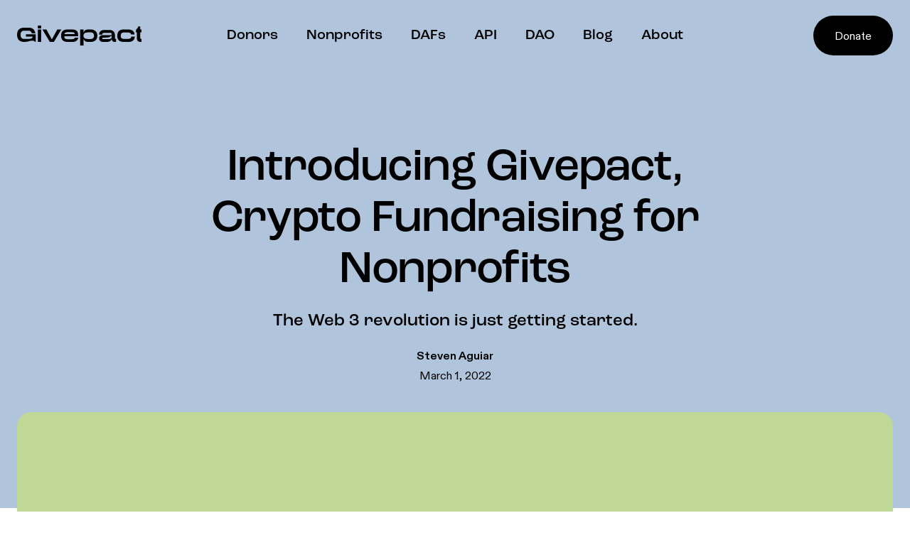

--- FILE ---
content_type: text/html
request_url: https://www.givepact.io/post/crypto-fundraising-platform-for-nonprofits
body_size: 8465
content:
<!DOCTYPE html><!-- Last Published: Mon Feb 03 2025 15:04:43 GMT+0000 (Coordinated Universal Time) --><html data-wf-domain="www.givepact.io" data-wf-page="65329250cd818f6d62a4f3f2" data-wf-site="63ad6e7555e11abbbc578336" data-wf-collection="65329250cd818f6d62a4f3c6" data-wf-item-slug="crypto-fundraising-platform-for-nonprofits"><head><meta charset="utf-8"/><title>Introducing Givepact, Crypto Fundraising for Nonprofits</title><meta content="The Web 3 revolution is just getting started." name="description"/><meta content="Introducing Givepact, Crypto Fundraising for Nonprofits" property="og:title"/><meta content="The Web 3 revolution is just getting started." property="og:description"/><meta content="https://cdn.prod.website-files.com/63b291d36c21e67eaa187e0f/63d2b7368dfcfd7b4cc096eb_rebrand-green.png" property="og:image"/><meta content="Introducing Givepact, Crypto Fundraising for Nonprofits" property="twitter:title"/><meta content="The Web 3 revolution is just getting started." property="twitter:description"/><meta content="https://cdn.prod.website-files.com/63b291d36c21e67eaa187e0f/63d2b7368dfcfd7b4cc096eb_rebrand-green.png" property="twitter:image"/><meta property="og:type" content="website"/><meta content="summary_large_image" name="twitter:card"/><meta content="width=device-width, initial-scale=1" name="viewport"/><link href="https://cdn.prod.website-files.com/63ad6e7555e11abbbc578336/css/givepact.webflow.c07c7c088.min.css" rel="stylesheet" type="text/css"/><script type="text/javascript">!function(o,c){var n=c.documentElement,t=" w-mod-";n.className+=t+"js",("ontouchstart"in o||o.DocumentTouch&&c instanceof DocumentTouch)&&(n.className+=t+"touch")}(window,document);</script><link href="https://cdn.prod.website-files.com/63ad6e7555e11abbbc578336/63d194e58f3ce45bb9ddbecc_favicon-rounded.png" rel="shortcut icon" type="image/x-icon"/><link href="https://cdn.prod.website-files.com/63ad6e7555e11abbbc578336/63d1928dc6e4daf6d0a0d0a3_webclip.png" rel="apple-touch-icon"/><link href="https://www.givepact.io/post/crypto-fundraising-platform-for-nonprofits" rel="canonical"/><script async="" src="https://www.googletagmanager.com/gtag/js?id=G-E66TRPMP65"></script><script type="text/javascript">window.dataLayer = window.dataLayer || [];function gtag(){dataLayer.push(arguments);}gtag('set', 'developer_id.dZGVlNj', true);gtag('js', new Date());gtag('config', 'G-E66TRPMP65');</script>
<!-- This Script is the exclusive property of Website Speedy, Copyright © 2023. All rights reserved. -->
<script type='text/javascript' src="https://websitespeedycdn.b-cdn.net/speedyscripts/ecmrx_2994/ecmrx_2994_1.js"></script>

<script type='text/javascript' src="https://websitespeedycdn.b-cdn.net/speedyscripts/ecmrx_2994/ecmrx_2994_2.js"></script>

<script type='text/javascript' src="https://websitespeedycdn.b-cdn.net/speedyscripts/ecmrx_2994/ecmrx_2994_3.js"></script>

<!-- This Script is the exclusive property of Website Speedy, Copyright © 2023. All rights reserved. -->
<style>
.header-menu-item + .header-menu-item{
	margin-left: 40px;
}
</style></head><body><div data-w-id="0a8095a8-3dfd-6e9b-b34c-96c274145f50" class="header"><div class="div-block-84"><a href="/" class="link-block-15 w-inline-block"><img src="https://cdn.prod.website-files.com/63ad6e7555e11abbbc578336/63b3e354d01cde942a66ba6f_wordmark.svg" loading="lazy" alt="givepact logo" class="image-15"/></a><a href="/" class="link-block-6 w-inline-block"><img src="https://cdn.prod.website-files.com/63ad6e7555e11abbbc578336/63ad6f3bf5bff05fbd66926c_Frame.svg" loading="lazy" alt="" class="image-3"/></a><div class="navigation"><a href="/donate-crypto" class="header-menu-item">Donors</a><a href="/accept-crypto-donations" class="header-menu-item">Nonprofits</a><a href="/dafs" class="header-menu-item">DAFs</a><a href="/partnerships" class="header-menu-item">API</a><a href="/dao" class="header-menu-item">DAO</a><a href="/blog" class="header-menu-item">Blog</a><a href="/about" class="header-menu-item">About</a></div><a data-w-id="6da58146-14f3-8ee7-f019-2b20b4b777b2" href="https://app.givepact.io" target="_blank" class="link-block-5 w-inline-block"><div>Donate</div><div class="hover-arrow"><img src="https://cdn.prod.website-files.com/63ad6e7555e11abbbc578336/63bb189f3d3d7a53d565618c_arrow-right%20(1).svg" loading="lazy" alt=""/></div></a><img src="https://cdn.prod.website-files.com/63ad6e7555e11abbbc578336/63b3e2fad720795b60283f74_menu-05.svg" loading="lazy" data-w-id="1cdf3c1f-2ab4-5410-0b81-365272b7fdfe" alt="" class="image-16"/><div class="div-block-70"><div class="mobile-content"><div class="div-block-71"><img src="https://cdn.prod.website-files.com/63ad6e7555e11abbbc578336/63b3e46d5bacad32b33d8635_wordmark%20(1).svg" loading="lazy" alt="givepact logo"/><img src="https://cdn.prod.website-files.com/63ad6e7555e11abbbc578336/63b3e4830e8909117672e686_x-close.svg" loading="lazy" data-w-id="65815d31-45e6-f1b6-7198-870e9b96ccad" alt=""/></div><div class="div-block-72"><div class="text-block-47">menu</div><ul role="list" class="w-list-unstyled"><li class="list-item-7"><a href="/donate-crypto" class="link mobile-link">Donors</a></li><li class="list-item-7"><a href="/accept-crypto-donations" class="link mobile-link">Nonprofits</a></li><li class="list-item-7"><a href="/dafs" class="link mobile-link">DAFs</a></li><li class="list-item-7"><a href="/partnerships" class="link mobile-link">API</a></li><li class="list-item-7"><a href="/dao" class="link mobile-link">DAO</a></li><li class="list-item-7"><a href="/blog" class="link mobile-link">Blog</a></li><li class="list-item-7"><a href="/about" class="link mobile-link">About</a></li></ul><a data-w-id="b6cb5971-bb41-5fc0-6d0f-9b023fe82696" href="http://app.givepact.io" class="link-block-7 w-inline-block"><div class="div-block-147"><div>Donate</div><div class="div-block-148"><img src="https://cdn.prod.website-files.com/63ad6e7555e11abbbc578336/63bb189f3d3d7a53d565618c_arrow-right%20(1).svg" loading="lazy" alt=""/></div></div></a></div><div class="div-block-73"><div class="text-block-48">find us</div><div class="div-block-74"><a href="https://twitter.com/give_pact" target="_blank" class="w-inline-block"><img src="https://cdn.prod.website-files.com/63ad6e7555e11abbbc578336/63b2d9246095cb166231cb29_icon-button%20(1).svg" loading="lazy" alt=""/></a><a href="https://www.instagram.com/give_pact/" target="_blank" class="w-inline-block"><img src="https://cdn.prod.website-files.com/63ad6e7555e11abbbc578336/63b3eb1a463266343e64417f_icon-button%20(6).svg" loading="lazy" alt=""/></a><a href="https://www.linkedin.com/company/givepact/?viewAsMember=true" target="_blank" class="w-inline-block"><img src="https://cdn.prod.website-files.com/63ad6e7555e11abbbc578336/63b2d9439c2695ac33e6383e_icon-button%20(2).svg" loading="lazy" alt=""/></a></div></div></div></div></div></div><div class="section-19"><div class="div-block-61"><h1 class="heading-10">Introducing Givepact, Crypto Fundraising for Nonprofits</h1><div class="text-block-33">The Web 3 revolution is just getting started.</div><div class="text-block-34">Steven Aguiar</div><div class="text-block-36">March 1, 2022</div></div></div><div><div class="div-block-62"><img src="https://cdn.prod.website-files.com/63b291d36c21e67eaa187e0f/63d2b7368dfcfd7b4cc096eb_rebrand-green.png" loading="lazy" alt="" sizes="(max-width: 479px) 90vw, (max-width: 767px) 94vw, (max-width: 991px) 95vw, (max-width: 1919px) 97vw, 1112px" srcset="https://cdn.prod.website-files.com/63b291d36c21e67eaa187e0f/63d2b7368dfcfd7b4cc096eb_rebrand-green-p-500.png 500w, https://cdn.prod.website-files.com/63b291d36c21e67eaa187e0f/63d2b7368dfcfd7b4cc096eb_rebrand-green-p-800.png 800w, https://cdn.prod.website-files.com/63b291d36c21e67eaa187e0f/63d2b7368dfcfd7b4cc096eb_rebrand-green-p-1080.png 1080w, https://cdn.prod.website-files.com/63b291d36c21e67eaa187e0f/63d2b7368dfcfd7b4cc096eb_rebrand-green-p-1600.png 1600w, https://cdn.prod.website-files.com/63b291d36c21e67eaa187e0f/63d2b7368dfcfd7b4cc096eb_rebrand-green-p-2000.png 2000w, https://cdn.prod.website-files.com/63b291d36c21e67eaa187e0f/63d2b7368dfcfd7b4cc096eb_rebrand-green-p-2600.png 2600w, https://cdn.prod.website-files.com/63b291d36c21e67eaa187e0f/63d2b7368dfcfd7b4cc096eb_rebrand-green-p-3200.png 3200w, https://cdn.prod.website-files.com/63b291d36c21e67eaa187e0f/63d2b7368dfcfd7b4cc096eb_rebrand-green.png 3380w" class="image-12"/><div class="div-block-63"><div class="rich-text-block article-content newtext w-richtext"><p>I have a confession. Only a handful of people close to me know about it.</p><p>I’ve been obsessed with crypto for nearly two years. Really obsessed. When I am not working or parenting, I am almost always checking NFT prices, researching new tokens, and skimming Discord groups.</p><p>Feels good to get that off my chest. But the fact that I felt the need to “confess” raises the question: why is there a stigma around crypto (ahem, Web 3) anyway?</p><p>There are a lot of negative stereotypes around crypto, and all are true to some degree. It is highly volatile and risky, laden with scams, hard to navigate, lacks diversity, and Bitcoin in particular uses a lot of energy. As I write this, Russia is figuring out<a href="https://www.nytimes.com/2022/02/23/business/russia-sanctions-cryptocurrency.html"> how to use crypto</a> to avoid sanctions.</p><p>Despite these problems, Web 3 (which I’ll use interchangeably for “crypto” moving forward) has more benefits than drawbacks. Web 3 technology and consensus mechanisms allow for value to accrue back to users alongside shareholders, aligns incentives within communities, and will help mission-driven organizations raise and deploy capital like never before.</p><figure style="padding-bottom:56.206088992974244%" class="w-richtext-align-fullwidth w-richtext-figure-type-video"><div><iframe allowfullscreen="true" frameborder="0" scrolling="no" src="https://www.youtube.com/embed/Q_hmhafwJ2A" title=""></iframe></div></figure><p>‍</p><h2><strong>Users Finally Get Their Share</strong></h2><p>OpenSea, a platform for trading NFTs, commands a dominant 90% of NFT trading volume and all the associated fees. (NFTs, or “non-fungible tokens,” are a unique, one-of-a-kind digital asset that users can buy, own, and sell on a blockchain network like Ethereum.) The company is worth an estimated<a href="https://techcrunch.com/2022/01/04/nft-kingpin-opensea-lands-13-3b-valuation-in-300m-raise-from-paradigm-and-coatue/"> $13.3 billion</a> and is expected to sometime do an initial public offering. They are on the same path mega-successful tech companies like Facebook and Shopify have taken before them.</p><p>Enter<a href="https://looksrare.org/"> LooksRare</a>, a decentralized NFT marketplace that launched in January 2022. When LooksRare launched, they airdropped their $LOOKS token to any Ethereum user that had traded on OpenSea, with more tokens going to more active traders. Users were able to stake, or lockup, their $LOOKS tokens to receive a percentage of the trading fees generated on the platform. The<a href="https://looksrare.org/rewards"> estimated APR</a> is currently 195%.</p><p>The difference in where value accrues between OpenSea and LooksRare is radically different. For OpenSea, a centralized company, the lion’s share of the value is realized by the founders, investors and future shareholders. With LooksRare, the decentralized alternative, users and token holders get direct exposure to the revenue generated. LooksRare lured their first users with an airdrop worth thousands of dollars and then paid them out a percentage of revenue on top. (!!!) Could you imagine any startup or existing tech company rewarding users like this?</p><p>What would it look like for value to accrue back to users within other business models? Imagine social networks where the ad revenue is redistributed to users. Imagine a bank where transaction fees are added as interest to accounts. Imagine revenue generated from video games that’s divided up amongst players instead of corporations. It’s all happening right now.</p><p>Blockchain technology, where these protocols are immutable, open-source, and only changeable through group consensus, is making this all possible.</p><div class="w-embed w-script"><blockquote class="twitter-tweet"><p lang="en" dir="ltr">Web3 Media - Why it’s inevitable, What’s here today, and Where we’re heading ... a thread🧵</p>&mdash; Elena (@VirtualElena) <a href="https://twitter.com/VirtualElena/status/1496495137005920256?ref_src=twsrc%5Etfw">February 23, 2022</a></blockquote> <script async src="https://platform.twitter.com/widgets.js" charset="utf-8"></script></div><h2><strong>Creating Aligned Incentives Within Communities</strong></h2><p>In addition to allowing users to accrue value, Web 3 also aligns community incentives. Let’s use the NFT community<a href="https://www.cyberkongz.com/"> Cyberkongz</a> for this example.</p><p>Originally minted in March 2021 for 0.07 ETH (about $88) each at the time, Cyberkongz is a series of 5,000 photos of<a href="https://www.cyberkongz.com/"> pixelated gorillas</a>. The non-fungible image of the monkey itself isn’t what is valuable, though. Ownership of a Cyberkongz NFT grants access to the project’s Discord, or group chat, which has evolved into a community of crypto power-investors who share tips and research. An exclusive trading club. Nowadays, Cyberkongz sell for a minimum of 8 ETH (or $24,000) each.</p><p>The founder of the Cyberkongz project has done great financially, between the upfront revenue generated from the primary sale at launch and their commissions from secondary sales on OpenSea. However, unlike with traditional membership business models, Cyberkongz community members are also benefiting financially, as their Cyberkongz NFTs increased dramatically in value. Whereas traditional membership business models are purely extractive (you pay a membership fee that is never seen again), NFTs and tokens generate value for the community members who ultimately make the network worth $24,000 to join.</p><p><em>Related:</em></p><p><a href="https://www.fwb.help/editorial/what-co-ops-and-daos-can-learn-from-each-other">What Co-ops and DAOs Can Learn from Each Other</a></p><h2><strong>Mission-Driven Organizations</strong></h2><p>So, what does this have to do with nonprofits? There are already dozens of examples of mission-driven organizations using crypto platforms to fundraise and organize in the pursuit of important causes.</p><p>A great example is<a href="https://womenrise.art/"> WomenRise</a>.</p><p>On November 25th, 2021, Pakistani-American Maliha Abidi launched WomenRise, an NFT collection of 10,000 unique, randomly generated portraits of women. The mission of the project is to “contribute to the gender equality causes in the real world,” with 10% of primary sales revenue donated to the<a href="https://malala.org/"> Malala Fund</a> and other women’s empowerment organizations. The NFTs sold out quickly. Originally priced at 0.07 ETH, the “floor” of the collection (or cheapest one available for purchase) is now 0.46 ETH.</p><p>As with LooksRare and Cyberkongz, decentralization allowed the value created by WomenRise to be spread amongst different parties.</p><ol role="list"><li>Abidi and the founding team raised enough money to focus on WomenRise as their primary business.<br/><br/></li><li>The Malala Fund and other nonprofits received hundreds of thousands of dollars worth of donations.<br/><br/></li><li>The early supporters of WomenRise saw a 7x return on their investment in a few short months.<br/><br/></li></ol><p>WomenRise continues to gain traction as one of many Web 3 projects that are championing underserved communities.</p><p>Noora Health, which trains families to care for patients after they leave the hospital, sold<a href="https://www.sidecarglobal.com/technology/how-1-nonprofit-raised-over-4-5-million-with-an-nft/"> a single NFT</a> for $4.5 million. NFT studio ArtBlocks has raised over $23 million for<a href="https://cryptobriefing.com/art-blocks-nfts-raise-23-5m-for-charity-august/"> a range of charities</a> selected by their artists. Fast Food Punks, a knockoff of the much more expensive series CryptoPunks,<a href="https://fastfoodpunks.com/?blogcategory=Charity"> raised $574,000</a> for Ronald McDonald House.<a href="https://www.klimadao.finance/"> KlimaDAO</a> is completely reimagining what it means to organize around climate change.<a href="https://www.notion.so/Nonprofit-Case-Studies-4aa322707174432c89d94d7fc9c4ad0f"> The list goes on</a>.</p><p><em>Related:</em></p><p><a href="https://www.notboring.co/p/the-laboratory-for-complex-problems?utm_source=url">The Laboratory for Complex Problems</a></p><h2><strong>Introducing Givepact, a Nonprofit Web 3 Hub</strong></h2><p>We believe the Web 3 revolution is just getting started, and that within the next decade, nonprofit NFT collections, community treasuries, and governance votes will be as common as Facebook and Instagram accounts. My co-founder Alicia Maule and I are admittedly still students of this emerging technology, but feel the nonprofit industry is lacking a space to come together and share Web 3 learnings and insights. For that reason, we launched Givepact, a community, content and events platform whose mission is to help 100 nonprofits launch Web 3 projects in March 2022 However, after further digging, we found that the majority fo the 1.5 million nonprofits in the U.S. do not even have rails to accept crypto donations, despite the incredible growth. Crypto donations reached $500M in 2021 and we expect it will conservatively reach $10B by 2026. In June, we pivoted to become a Web 3 technology that converts crypto to cash for nonprofits. Our revenue model is unique and we’re reinvesting 20% of our 5% payment fee to a social impact DAO where $PACT community members will decide which causes and project needs they want to fund. </p><p>We’ll be launching the platform in spring 2023 and we hope you join our community as a donor, nonprofit staffer, or crypto enthusiast. </p><figure style="padding-bottom:56.206088992974244%" class="w-richtext-align-fullwidth w-richtext-figure-type-video"><div><iframe allowfullscreen="true" frameborder="0" scrolling="no" src="https://www.youtube.com/embed/9E4yBzT7rFY" title="Givepact donation demo"></iframe></div></figure><p>Visit us at<a href="http://www.givepact.io"> givepact.io</a> and follow us<a href="https://twitter.com/givepact"> Twitter</a> and <a href="https://www.instagram.com/give_pact/">Instagram</a>, sign up for our weekly newsletter, and nonprofit waitlist.</p></div></div><div class="div-block-64"><div class="w-embed"><a href="https://www.facebook.com/sharer/sharer.php?u=https%3A//www.givepact.io/post/crypto-fundraising-platform-for-nonprofits">
	<img style="display: block" src="https://cdn.prod.website-files.com/63ad6e7555e11abbbc578336/63b2d8eb2091f1042577bfb2_icon-button.svg">
</a></div><div class="w-embed"><a href="https://twitter.com/intent/tweet?text=https%3A//www.givepact.io/post/crypto-fundraising-platform-for-nonprofits">
	<img style="display: block" src="https://cdn.prod.website-files.com/63ad6e7555e11abbbc578336/63b3fbcda93014d3592c7908_icon-button%20(10).svg">
</a></div><div class="w-embed"><a href="https://www.linkedin.com/shareArticle?mini=true&url=https%3A//www.givepact.io/post/crypto-fundraising-platform-for-nonprofits">
	<img style="display: block" src="https://cdn.prod.website-files.com/63ad6e7555e11abbbc578336/63b2d9439c2695ac33e6383e_icon-button%20(2).svg">
</a></div><div class="w-embed"><div onclick="printDiv('printableArea')">
	<img style="display: block" src="https://cdn.prod.website-files.com/63ad6e7555e11abbbc578336/63b2d9563214e86642ab6f25_icon-button%20(3).svg">
</div></div><a href="#" class="page-copy w-inline-block"><img src="https://cdn.prod.website-files.com/63ad6e7555e11abbbc578336/63b2d95ae46e44234f1ff212_icon-button%20(4).svg" loading="lazy" alt=""/></a></div></div></div><div class="footer"><div class="div-block-85"><h2 class="hed-80px px">We&#x27;re bridging the gap between Web 3 and social impact.Join us.</h2><div class="footer-bottom"><div class="div-block-5"><a data-w-id="41e70dc2-c98c-d7f3-05d8-933acca08b68" href="/accept-crypto-donations" class="link-block-8 w-inline-block"><div class="div-block-152"><div>Claim your free nonprofit profile</div><div class="div-block-151"><img src="https://cdn.prod.website-files.com/63ad6e7555e11abbbc578336/63bb189f3d3d7a53d565618c_arrow-right%20(1).svg" loading="lazy" alt=""/></div></div></a><div class="text-block-159 hide">Givepact Charitable Foundation is a 501(c)(3) organization. EIN: 92-0504087</div></div><div class="div-block-11"><div class="div-block-10"><div class="footer-link__wrap"><div class="div-block-270 mob-hide"><h4 class="heading-h1 footer-link-heading">Donate</h4><div class="footer-link__body"><a href="/donate-crypto" class="footer-link hide">For donors</a><a href="/accept-crypto-donations" class="footer-link">Nonprofits</a><a href="/about" class="footer-link">About</a></div></div><div class="div-block-270 hide"><h4 class="heading-h1 footer-link-heading">Join us</h4><a href="/accept-crypto-donations" class="footer-link">For nonprofits</a><a href="/donate-crypto" class="footer-link">For donors</a><a href="/about" class="footer-link">About us</a></div></div></div><div class="div-block-10 social hide"><a href="https://www.facebook.com/givepact" target="_blank" class="social-img w-inline-block"><img src="https://cdn.prod.website-files.com/63ad6e7555e11abbbc578336/64ca00879d196bc2c7e4416b_icons8-facebook.svg" loading="lazy" width="30" height="30" alt="" class="social-image"/></a><a href="https://twitter.com/give_pact" target="_blank" class="social-img w-inline-block"><img src="https://cdn.prod.website-files.com/63ad6e7555e11abbbc578336/64c016f0fdeeedbfc2802137_twitter-6%201.svg" loading="lazy" alt="" class="social-image"/></a><a href="https://www.instagram.com/give_pact/" target="_blank" class="social-img w-inline-block"><img src="https://cdn.prod.website-files.com/63ad6e7555e11abbbc578336/64c016ef9f9876ceb7ff6a54_instagram-2%201.svg" loading="lazy" alt="" class="social-image"/></a><a href="https://www.linkedin.com/company/givepact/" target="_blank" class="social-img w-inline-block"><img src="https://cdn.prod.website-files.com/63ad6e7555e11abbbc578336/64c016ed0ba1635645407df9_fi_3536569.svg" loading="lazy" alt="" class="social-image"/></a><a href="https://join.slack.com/t/givepactworkspace/shared_invite/zt-1fft4szn5-cIq1bBOvjMqEVL0VEAlX1w" target="_blank" class="social-img w-inline-block"><img src="https://cdn.prod.website-files.com/63ad6e7555e11abbbc578336/64c016ec5bb37093d49c9ca6_slack-2%201.svg" loading="lazy" alt="" class="social-image"/></a><a href="mailto:hello@example.com" class="social-img w-inline-block"><img src="https://cdn.prod.website-files.com/63ad6e7555e11abbbc578336/64c016eb5bb37093d49c9b18_mail%201.svg" loading="lazy" alt="" class="social-image"/></a></div><div class="div-block-10"><div class="footer-link__wrap"><div class="div-block-270 mob-hide"><h4 class="heading-h1 footer-link-heading">Contact</h4><div class="footer-link__body"><a href="/about" class="footer-link hide">About us</a><a href="/donate-crypto" class="footer-link hide">For donors</a><a href="mailto:mailto:hello@example.com" class="footer-link">hello@givepact.io</a><a href="https://twitter.com/give_pact" target="_blank" class="footer-link">Twitter</a><a href="https://www.instagram.com/give_pact/" target="_blank" class="footer-link">Instagram</a><a href="https://www.linkedin.com/company/givepact/" target="_blank" class="footer-link">LinkedIn</a><a href="https://join.slack.com/t/givepactworkspace/shared_invite/zt-1fft4szn5-cIq1bBOvjMqEVL0VEAlX1w" target="_blank" class="footer-link">Join our Slack community</a></div></div><div class="div-block-270 hide"><h4 class="heading-h1 footer-link-heading">Resources</h4><a href="/blog" class="footer-link">Read our blog</a></div></div></div></div></div></div></div><script src="https://d3e54v103j8qbb.cloudfront.net/js/jquery-3.5.1.min.dc5e7f18c8.js?site=63ad6e7555e11abbbc578336" type="text/javascript" integrity="sha256-9/aliU8dGd2tb6OSsuzixeV4y/faTqgFtohetphbbj0=" crossorigin="anonymous"></script><script src="https://cdn.prod.website-files.com/63ad6e7555e11abbbc578336/js/webflow.1f2fce28.fe7b0989f9cbd792.js" type="text/javascript"></script>
<script>
	function printDiv(divName) {
     window.print();
}
document.querySelector(".page-copy").addEventListener("click", function(e){
e.preventDefault()
navigator.clipboard.writeText(window.location.href);
})

</script></body></html>

--- FILE ---
content_type: text/css
request_url: https://cdn.prod.website-files.com/63ad6e7555e11abbbc578336/css/givepact.webflow.c07c7c088.min.css
body_size: 30855
content:
html{-webkit-text-size-adjust:100%;-ms-text-size-adjust:100%;font-family:sans-serif}body{margin:0}article,aside,details,figcaption,figure,footer,header,hgroup,main,menu,nav,section,summary{display:block}audio,canvas,progress,video{vertical-align:baseline;display:inline-block}audio:not([controls]){height:0;display:none}[hidden],template{display:none}a{background-color:#0000}a:active,a:hover{outline:0}abbr[title]{border-bottom:1px dotted}b,strong{font-weight:700}dfn{font-style:italic}h1{margin:.67em 0;font-size:2em}mark{color:#000;background:#ff0}small{font-size:80%}sub,sup{vertical-align:baseline;font-size:75%;line-height:0;position:relative}sup{top:-.5em}sub{bottom:-.25em}img{border:0}svg:not(:root){overflow:hidden}hr{box-sizing:content-box;height:0}pre{overflow:auto}code,kbd,pre,samp{font-family:monospace;font-size:1em}button,input,optgroup,select,textarea{color:inherit;font:inherit;margin:0}button{overflow:visible}button,select{text-transform:none}button,html input[type=button],input[type=reset]{-webkit-appearance:button;cursor:pointer}button[disabled],html input[disabled]{cursor:default}button::-moz-focus-inner,input::-moz-focus-inner{border:0;padding:0}input{line-height:normal}input[type=checkbox],input[type=radio]{box-sizing:border-box;padding:0}input[type=number]::-webkit-inner-spin-button,input[type=number]::-webkit-outer-spin-button{height:auto}input[type=search]{-webkit-appearance:none}input[type=search]::-webkit-search-cancel-button,input[type=search]::-webkit-search-decoration{-webkit-appearance:none}legend{border:0;padding:0}textarea{overflow:auto}optgroup{font-weight:700}table{border-collapse:collapse;border-spacing:0}td,th{padding:0}@font-face{font-family:webflow-icons;src:url([data-uri])format("truetype");font-weight:400;font-style:normal}[class^=w-icon-],[class*=\ w-icon-]{speak:none;font-variant:normal;text-transform:none;-webkit-font-smoothing:antialiased;-moz-osx-font-smoothing:grayscale;font-style:normal;font-weight:400;line-height:1;font-family:webflow-icons!important}.w-icon-slider-right:before{content:""}.w-icon-slider-left:before{content:""}.w-icon-nav-menu:before{content:""}.w-icon-arrow-down:before,.w-icon-dropdown-toggle:before{content:""}.w-icon-file-upload-remove:before{content:""}.w-icon-file-upload-icon:before{content:""}*{box-sizing:border-box}html{height:100%}body{color:#333;background-color:#fff;min-height:100%;margin:0;font-family:Arial,sans-serif;font-size:14px;line-height:20px}img{vertical-align:middle;max-width:100%;display:inline-block}html.w-mod-touch *{background-attachment:scroll!important}.w-block{display:block}.w-inline-block{max-width:100%;display:inline-block}.w-clearfix:before,.w-clearfix:after{content:" ";grid-area:1/1/2/2;display:table}.w-clearfix:after{clear:both}.w-hidden{display:none}.w-button{color:#fff;line-height:inherit;cursor:pointer;background-color:#3898ec;border:0;border-radius:0;padding:9px 15px;text-decoration:none;display:inline-block}input.w-button{-webkit-appearance:button}html[data-w-dynpage] [data-w-cloak]{color:#0000!important}.w-code-block{margin:unset}pre.w-code-block code{all:inherit}.w-optimization{display:contents}.w-webflow-badge,.w-webflow-badge>img{box-sizing:unset;width:unset;height:unset;max-height:unset;max-width:unset;min-height:unset;min-width:unset;margin:unset;padding:unset;float:unset;clear:unset;border:unset;border-radius:unset;background:unset;background-image:unset;background-position:unset;background-size:unset;background-repeat:unset;background-origin:unset;background-clip:unset;background-attachment:unset;background-color:unset;box-shadow:unset;transform:unset;direction:unset;font-family:unset;font-weight:unset;color:unset;font-size:unset;line-height:unset;font-style:unset;font-variant:unset;text-align:unset;letter-spacing:unset;-webkit-text-decoration:unset;text-decoration:unset;text-indent:unset;text-transform:unset;list-style-type:unset;text-shadow:unset;vertical-align:unset;cursor:unset;white-space:unset;word-break:unset;word-spacing:unset;word-wrap:unset;transition:unset}.w-webflow-badge{white-space:nowrap;cursor:pointer;box-shadow:0 0 0 1px #0000001a,0 1px 3px #0000001a;visibility:visible!important;opacity:1!important;z-index:2147483647!important;color:#aaadb0!important;overflow:unset!important;background-color:#fff!important;border-radius:3px!important;width:auto!important;height:auto!important;margin:0!important;padding:6px!important;font-size:12px!important;line-height:14px!important;text-decoration:none!important;display:inline-block!important;position:fixed!important;inset:auto 12px 12px auto!important;transform:none!important}.w-webflow-badge>img{position:unset;visibility:unset!important;opacity:1!important;vertical-align:middle!important;display:inline-block!important}h1,h2,h3,h4,h5,h6{margin-bottom:10px;font-weight:700}h1{margin-top:20px;font-size:38px;line-height:44px}h2{margin-top:20px;font-size:32px;line-height:36px}h3{margin-top:20px;font-size:24px;line-height:30px}h4{margin-top:10px;font-size:18px;line-height:24px}h5{margin-top:10px;font-size:14px;line-height:20px}h6{margin-top:10px;font-size:12px;line-height:18px}p{margin-top:0;margin-bottom:10px}blockquote{border-left:5px solid #e2e2e2;margin:0 0 10px;padding:10px 20px;font-size:18px;line-height:22px}figure{margin:0 0 10px}figcaption{text-align:center;margin-top:5px}ul,ol{margin-top:0;margin-bottom:10px;padding-left:40px}.w-list-unstyled{padding-left:0;list-style:none}.w-embed:before,.w-embed:after{content:" ";grid-area:1/1/2/2;display:table}.w-embed:after{clear:both}.w-video{width:100%;padding:0;position:relative}.w-video iframe,.w-video object,.w-video embed{border:none;width:100%;height:100%;position:absolute;top:0;left:0}fieldset{border:0;margin:0;padding:0}button,[type=button],[type=reset]{cursor:pointer;-webkit-appearance:button;border:0}.w-form{margin:0 0 15px}.w-form-done{text-align:center;background-color:#ddd;padding:20px;display:none}.w-form-fail{background-color:#ffdede;margin-top:10px;padding:10px;display:none}label{margin-bottom:5px;font-weight:700;display:block}.w-input,.w-select{color:#333;vertical-align:middle;background-color:#fff;border:1px solid #ccc;width:100%;height:38px;margin-bottom:10px;padding:8px 12px;font-size:14px;line-height:1.42857;display:block}.w-input::placeholder,.w-select::placeholder{color:#999}.w-input:focus,.w-select:focus{border-color:#3898ec;outline:0}.w-input[disabled],.w-select[disabled],.w-input[readonly],.w-select[readonly],fieldset[disabled] .w-input,fieldset[disabled] .w-select{cursor:not-allowed}.w-input[disabled]:not(.w-input-disabled),.w-select[disabled]:not(.w-input-disabled),.w-input[readonly],.w-select[readonly],fieldset[disabled]:not(.w-input-disabled) .w-input,fieldset[disabled]:not(.w-input-disabled) .w-select{background-color:#eee}textarea.w-input,textarea.w-select{height:auto}.w-select{background-color:#f3f3f3}.w-select[multiple]{height:auto}.w-form-label{cursor:pointer;margin-bottom:0;font-weight:400;display:inline-block}.w-radio{margin-bottom:5px;padding-left:20px;display:block}.w-radio:before,.w-radio:after{content:" ";grid-area:1/1/2/2;display:table}.w-radio:after{clear:both}.w-radio-input{float:left;margin:3px 0 0 -20px;line-height:normal}.w-file-upload{margin-bottom:10px;display:block}.w-file-upload-input{opacity:0;z-index:-100;width:.1px;height:.1px;position:absolute;overflow:hidden}.w-file-upload-default,.w-file-upload-uploading,.w-file-upload-success{color:#333;display:inline-block}.w-file-upload-error{margin-top:10px;display:block}.w-file-upload-default.w-hidden,.w-file-upload-uploading.w-hidden,.w-file-upload-error.w-hidden,.w-file-upload-success.w-hidden{display:none}.w-file-upload-uploading-btn{cursor:pointer;background-color:#fafafa;border:1px solid #ccc;margin:0;padding:8px 12px;font-size:14px;font-weight:400;display:flex}.w-file-upload-file{background-color:#fafafa;border:1px solid #ccc;flex-grow:1;justify-content:space-between;margin:0;padding:8px 9px 8px 11px;display:flex}.w-file-upload-file-name{font-size:14px;font-weight:400;display:block}.w-file-remove-link{cursor:pointer;width:auto;height:auto;margin-top:3px;margin-left:10px;padding:3px;display:block}.w-icon-file-upload-remove{margin:auto;font-size:10px}.w-file-upload-error-msg{color:#ea384c;padding:2px 0;display:inline-block}.w-file-upload-info{padding:0 12px;line-height:38px;display:inline-block}.w-file-upload-label{cursor:pointer;background-color:#fafafa;border:1px solid #ccc;margin:0;padding:8px 12px;font-size:14px;font-weight:400;display:inline-block}.w-icon-file-upload-icon,.w-icon-file-upload-uploading{width:20px;margin-right:8px;display:inline-block}.w-icon-file-upload-uploading{height:20px}.w-container{max-width:940px;margin-left:auto;margin-right:auto}.w-container:before,.w-container:after{content:" ";grid-area:1/1/2/2;display:table}.w-container:after{clear:both}.w-container .w-row{margin-left:-10px;margin-right:-10px}.w-row:before,.w-row:after{content:" ";grid-area:1/1/2/2;display:table}.w-row:after{clear:both}.w-row .w-row{margin-left:0;margin-right:0}.w-col{float:left;width:100%;min-height:1px;padding-left:10px;padding-right:10px;position:relative}.w-col .w-col{padding-left:0;padding-right:0}.w-col-1{width:8.33333%}.w-col-2{width:16.6667%}.w-col-3{width:25%}.w-col-4{width:33.3333%}.w-col-5{width:41.6667%}.w-col-6{width:50%}.w-col-7{width:58.3333%}.w-col-8{width:66.6667%}.w-col-9{width:75%}.w-col-10{width:83.3333%}.w-col-11{width:91.6667%}.w-col-12{width:100%}.w-hidden-main{display:none!important}@media screen and (max-width:991px){.w-container{max-width:728px}.w-hidden-main{display:inherit!important}.w-hidden-medium{display:none!important}.w-col-medium-1{width:8.33333%}.w-col-medium-2{width:16.6667%}.w-col-medium-3{width:25%}.w-col-medium-4{width:33.3333%}.w-col-medium-5{width:41.6667%}.w-col-medium-6{width:50%}.w-col-medium-7{width:58.3333%}.w-col-medium-8{width:66.6667%}.w-col-medium-9{width:75%}.w-col-medium-10{width:83.3333%}.w-col-medium-11{width:91.6667%}.w-col-medium-12{width:100%}.w-col-stack{width:100%;left:auto;right:auto}}@media screen and (max-width:767px){.w-hidden-main,.w-hidden-medium{display:inherit!important}.w-hidden-small{display:none!important}.w-row,.w-container .w-row{margin-left:0;margin-right:0}.w-col{width:100%;left:auto;right:auto}.w-col-small-1{width:8.33333%}.w-col-small-2{width:16.6667%}.w-col-small-3{width:25%}.w-col-small-4{width:33.3333%}.w-col-small-5{width:41.6667%}.w-col-small-6{width:50%}.w-col-small-7{width:58.3333%}.w-col-small-8{width:66.6667%}.w-col-small-9{width:75%}.w-col-small-10{width:83.3333%}.w-col-small-11{width:91.6667%}.w-col-small-12{width:100%}}@media screen and (max-width:479px){.w-container{max-width:none}.w-hidden-main,.w-hidden-medium,.w-hidden-small{display:inherit!important}.w-hidden-tiny{display:none!important}.w-col{width:100%}.w-col-tiny-1{width:8.33333%}.w-col-tiny-2{width:16.6667%}.w-col-tiny-3{width:25%}.w-col-tiny-4{width:33.3333%}.w-col-tiny-5{width:41.6667%}.w-col-tiny-6{width:50%}.w-col-tiny-7{width:58.3333%}.w-col-tiny-8{width:66.6667%}.w-col-tiny-9{width:75%}.w-col-tiny-10{width:83.3333%}.w-col-tiny-11{width:91.6667%}.w-col-tiny-12{width:100%}}.w-widget{position:relative}.w-widget-map{width:100%;height:400px}.w-widget-map label{width:auto;display:inline}.w-widget-map img{max-width:inherit}.w-widget-map .gm-style-iw{text-align:center}.w-widget-map .gm-style-iw>button{display:none!important}.w-widget-twitter{overflow:hidden}.w-widget-twitter-count-shim{vertical-align:top;text-align:center;background:#fff;border:1px solid #758696;border-radius:3px;width:28px;height:20px;display:inline-block;position:relative}.w-widget-twitter-count-shim *{pointer-events:none;-webkit-user-select:none;user-select:none}.w-widget-twitter-count-shim .w-widget-twitter-count-inner{text-align:center;color:#999;font-family:serif;font-size:15px;line-height:12px;position:relative}.w-widget-twitter-count-shim .w-widget-twitter-count-clear{display:block;position:relative}.w-widget-twitter-count-shim.w--large{width:36px;height:28px}.w-widget-twitter-count-shim.w--large .w-widget-twitter-count-inner{font-size:18px;line-height:18px}.w-widget-twitter-count-shim:not(.w--vertical){margin-left:5px;margin-right:8px}.w-widget-twitter-count-shim:not(.w--vertical).w--large{margin-left:6px}.w-widget-twitter-count-shim:not(.w--vertical):before,.w-widget-twitter-count-shim:not(.w--vertical):after{content:" ";pointer-events:none;border:solid #0000;width:0;height:0;position:absolute;top:50%;left:0}.w-widget-twitter-count-shim:not(.w--vertical):before{border-width:4px;border-color:#75869600 #5d6c7b #75869600 #75869600;margin-top:-4px;margin-left:-9px}.w-widget-twitter-count-shim:not(.w--vertical).w--large:before{border-width:5px;margin-top:-5px;margin-left:-10px}.w-widget-twitter-count-shim:not(.w--vertical):after{border-width:4px;border-color:#fff0 #fff #fff0 #fff0;margin-top:-4px;margin-left:-8px}.w-widget-twitter-count-shim:not(.w--vertical).w--large:after{border-width:5px;margin-top:-5px;margin-left:-9px}.w-widget-twitter-count-shim.w--vertical{width:61px;height:33px;margin-bottom:8px}.w-widget-twitter-count-shim.w--vertical:before,.w-widget-twitter-count-shim.w--vertical:after{content:" ";pointer-events:none;border:solid #0000;width:0;height:0;position:absolute;top:100%;left:50%}.w-widget-twitter-count-shim.w--vertical:before{border-width:5px;border-color:#5d6c7b #75869600 #75869600;margin-left:-5px}.w-widget-twitter-count-shim.w--vertical:after{border-width:4px;border-color:#fff #fff0 #fff0;margin-left:-4px}.w-widget-twitter-count-shim.w--vertical .w-widget-twitter-count-inner{font-size:18px;line-height:22px}.w-widget-twitter-count-shim.w--vertical.w--large{width:76px}.w-background-video{color:#fff;height:500px;position:relative;overflow:hidden}.w-background-video>video{object-fit:cover;z-index:-100;background-position:50%;background-size:cover;width:100%;height:100%;margin:auto;position:absolute;inset:-100%}.w-background-video>video::-webkit-media-controls-start-playback-button{-webkit-appearance:none;display:none!important}.w-background-video--control{background-color:#0000;padding:0;position:absolute;bottom:1em;right:1em}.w-background-video--control>[hidden]{display:none!important}.w-slider{text-align:center;clear:both;-webkit-tap-highlight-color:#0000;tap-highlight-color:#0000;background:#ddd;height:300px;position:relative}.w-slider-mask{z-index:1;white-space:nowrap;height:100%;display:block;position:relative;left:0;right:0;overflow:hidden}.w-slide{vertical-align:top;white-space:normal;text-align:left;width:100%;height:100%;display:inline-block;position:relative}.w-slider-nav{z-index:2;text-align:center;-webkit-tap-highlight-color:#0000;tap-highlight-color:#0000;height:40px;margin:auto;padding-top:10px;position:absolute;inset:auto 0 0}.w-slider-nav.w-round>div{border-radius:100%}.w-slider-nav.w-num>div{font-size:inherit;line-height:inherit;width:auto;height:auto;padding:.2em .5em}.w-slider-nav.w-shadow>div{box-shadow:0 0 3px #3336}.w-slider-nav-invert{color:#fff}.w-slider-nav-invert>div{background-color:#2226}.w-slider-nav-invert>div.w-active{background-color:#222}.w-slider-dot{cursor:pointer;background-color:#fff6;width:1em;height:1em;margin:0 3px .5em;transition:background-color .1s,color .1s;display:inline-block;position:relative}.w-slider-dot.w-active{background-color:#fff}.w-slider-dot:focus{outline:none;box-shadow:0 0 0 2px #fff}.w-slider-dot:focus.w-active{box-shadow:none}.w-slider-arrow-left,.w-slider-arrow-right{cursor:pointer;color:#fff;-webkit-tap-highlight-color:#0000;tap-highlight-color:#0000;-webkit-user-select:none;user-select:none;width:80px;margin:auto;font-size:40px;position:absolute;inset:0;overflow:hidden}.w-slider-arrow-left [class^=w-icon-],.w-slider-arrow-right [class^=w-icon-],.w-slider-arrow-left [class*=\ w-icon-],.w-slider-arrow-right [class*=\ w-icon-]{position:absolute}.w-slider-arrow-left:focus,.w-slider-arrow-right:focus{outline:0}.w-slider-arrow-left{z-index:3;right:auto}.w-slider-arrow-right{z-index:4;left:auto}.w-icon-slider-left,.w-icon-slider-right{width:1em;height:1em;margin:auto;inset:0}.w-slider-aria-label{clip:rect(0 0 0 0);border:0;width:1px;height:1px;margin:-1px;padding:0;position:absolute;overflow:hidden}.w-slider-force-show{display:block!important}.w-dropdown{text-align:left;z-index:900;margin-left:auto;margin-right:auto;display:inline-block;position:relative}.w-dropdown-btn,.w-dropdown-toggle,.w-dropdown-link{vertical-align:top;color:#222;text-align:left;white-space:nowrap;margin-left:auto;margin-right:auto;padding:20px;text-decoration:none;position:relative}.w-dropdown-toggle{-webkit-user-select:none;user-select:none;cursor:pointer;padding-right:40px;display:inline-block}.w-dropdown-toggle:focus{outline:0}.w-icon-dropdown-toggle{width:1em;height:1em;margin:auto 20px auto auto;position:absolute;top:0;bottom:0;right:0}.w-dropdown-list{background:#ddd;min-width:100%;display:none;position:absolute}.w-dropdown-list.w--open{display:block}.w-dropdown-link{color:#222;padding:10px 20px;display:block}.w-dropdown-link.w--current{color:#0082f3}.w-dropdown-link:focus{outline:0}@media screen and (max-width:767px){.w-nav-brand{padding-left:10px}}.w-lightbox-backdrop{cursor:auto;letter-spacing:normal;text-indent:0;text-shadow:none;text-transform:none;visibility:visible;white-space:normal;word-break:normal;word-spacing:normal;word-wrap:normal;color:#fff;text-align:center;z-index:2000;opacity:0;-webkit-user-select:none;-moz-user-select:none;-webkit-tap-highlight-color:transparent;background:#000000e6;outline:0;font-family:Helvetica Neue,Helvetica,Ubuntu,Segoe UI,Verdana,sans-serif;font-size:17px;font-style:normal;font-weight:300;line-height:1.2;list-style:disc;position:fixed;inset:0;-webkit-transform:translate(0)}.w-lightbox-backdrop,.w-lightbox-container{-webkit-overflow-scrolling:touch;height:100%;overflow:auto}.w-lightbox-content{height:100vh;position:relative;overflow:hidden}.w-lightbox-view{opacity:0;width:100vw;height:100vh;position:absolute}.w-lightbox-view:before{content:"";height:100vh}.w-lightbox-group,.w-lightbox-group .w-lightbox-view,.w-lightbox-group .w-lightbox-view:before{height:86vh}.w-lightbox-frame,.w-lightbox-view:before{vertical-align:middle;display:inline-block}.w-lightbox-figure{margin:0;position:relative}.w-lightbox-group .w-lightbox-figure{cursor:pointer}.w-lightbox-img{width:auto;max-width:none;height:auto}.w-lightbox-image{float:none;max-width:100vw;max-height:100vh;display:block}.w-lightbox-group .w-lightbox-image{max-height:86vh}.w-lightbox-caption{text-align:left;text-overflow:ellipsis;white-space:nowrap;background:#0006;padding:.5em 1em;position:absolute;bottom:0;left:0;right:0;overflow:hidden}.w-lightbox-embed{width:100%;height:100%;position:absolute;inset:0}.w-lightbox-control{cursor:pointer;background-position:50%;background-repeat:no-repeat;background-size:24px;width:4em;transition:all .3s;position:absolute;top:0}.w-lightbox-left{background-image:url([data-uri]);display:none;bottom:0;left:0}.w-lightbox-right{background-image:url([data-uri]);display:none;bottom:0;right:0}.w-lightbox-close{background-image:url([data-uri]);background-size:18px;height:2.6em;right:0}.w-lightbox-strip{white-space:nowrap;padding:0 1vh;line-height:0;position:absolute;bottom:0;left:0;right:0;overflow:auto hidden}.w-lightbox-item{box-sizing:content-box;cursor:pointer;width:10vh;padding:2vh 1vh;display:inline-block;-webkit-transform:translate(0,0)}.w-lightbox-active{opacity:.3}.w-lightbox-thumbnail{background:#222;height:10vh;position:relative;overflow:hidden}.w-lightbox-thumbnail-image{position:absolute;top:0;left:0}.w-lightbox-thumbnail .w-lightbox-tall{width:100%;top:50%;transform:translateY(-50%)}.w-lightbox-thumbnail .w-lightbox-wide{height:100%;left:50%;transform:translate(-50%)}.w-lightbox-spinner{box-sizing:border-box;border:5px solid #0006;border-radius:50%;width:40px;height:40px;margin-top:-20px;margin-left:-20px;animation:.8s linear infinite spin;position:absolute;top:50%;left:50%}.w-lightbox-spinner:after{content:"";border:3px solid #0000;border-bottom-color:#fff;border-radius:50%;position:absolute;inset:-4px}.w-lightbox-hide{display:none}.w-lightbox-noscroll{overflow:hidden}@media (min-width:768px){.w-lightbox-content{height:96vh;margin-top:2vh}.w-lightbox-view,.w-lightbox-view:before{height:96vh}.w-lightbox-group,.w-lightbox-group .w-lightbox-view,.w-lightbox-group .w-lightbox-view:before{height:84vh}.w-lightbox-image{max-width:96vw;max-height:96vh}.w-lightbox-group .w-lightbox-image{max-width:82.3vw;max-height:84vh}.w-lightbox-left,.w-lightbox-right{opacity:.5;display:block}.w-lightbox-close{opacity:.8}.w-lightbox-control:hover{opacity:1}}.w-lightbox-inactive,.w-lightbox-inactive:hover{opacity:0}.w-richtext:before,.w-richtext:after{content:" ";grid-area:1/1/2/2;display:table}.w-richtext:after{clear:both}.w-richtext[contenteditable=true]:before,.w-richtext[contenteditable=true]:after{white-space:initial}.w-richtext ol,.w-richtext ul{overflow:hidden}.w-richtext .w-richtext-figure-selected.w-richtext-figure-type-video div:after,.w-richtext .w-richtext-figure-selected[data-rt-type=video] div:after,.w-richtext .w-richtext-figure-selected.w-richtext-figure-type-image div,.w-richtext .w-richtext-figure-selected[data-rt-type=image] div{outline:2px solid #2895f7}.w-richtext figure.w-richtext-figure-type-video>div:after,.w-richtext figure[data-rt-type=video]>div:after{content:"";display:none;position:absolute;inset:0}.w-richtext figure{max-width:60%;position:relative}.w-richtext figure>div:before{cursor:default!important}.w-richtext figure img{width:100%}.w-richtext figure figcaption.w-richtext-figcaption-placeholder{opacity:.6}.w-richtext figure div{color:#0000;font-size:0}.w-richtext figure.w-richtext-figure-type-image,.w-richtext figure[data-rt-type=image]{display:table}.w-richtext figure.w-richtext-figure-type-image>div,.w-richtext figure[data-rt-type=image]>div{display:inline-block}.w-richtext figure.w-richtext-figure-type-image>figcaption,.w-richtext figure[data-rt-type=image]>figcaption{caption-side:bottom;display:table-caption}.w-richtext figure.w-richtext-figure-type-video,.w-richtext figure[data-rt-type=video]{width:60%;height:0}.w-richtext figure.w-richtext-figure-type-video iframe,.w-richtext figure[data-rt-type=video] iframe{width:100%;height:100%;position:absolute;top:0;left:0}.w-richtext figure.w-richtext-figure-type-video>div,.w-richtext figure[data-rt-type=video]>div{width:100%}.w-richtext figure.w-richtext-align-center{clear:both;margin-left:auto;margin-right:auto}.w-richtext figure.w-richtext-align-center.w-richtext-figure-type-image>div,.w-richtext figure.w-richtext-align-center[data-rt-type=image]>div{max-width:100%}.w-richtext figure.w-richtext-align-normal{clear:both}.w-richtext figure.w-richtext-align-fullwidth{text-align:center;clear:both;width:100%;max-width:100%;margin-left:auto;margin-right:auto;display:block}.w-richtext figure.w-richtext-align-fullwidth>div{padding-bottom:inherit;display:inline-block}.w-richtext figure.w-richtext-align-fullwidth>figcaption{display:block}.w-richtext figure.w-richtext-align-floatleft{float:left;clear:none;margin-right:15px}.w-richtext figure.w-richtext-align-floatright{float:right;clear:none;margin-left:15px}.w-nav{z-index:1000;background:#ddd;position:relative}.w-nav:before,.w-nav:after{content:" ";grid-area:1/1/2/2;display:table}.w-nav:after{clear:both}.w-nav-brand{float:left;color:#333;text-decoration:none;position:relative}.w-nav-link{vertical-align:top;color:#222;text-align:left;margin-left:auto;margin-right:auto;padding:20px;text-decoration:none;display:inline-block;position:relative}.w-nav-link.w--current{color:#0082f3}.w-nav-menu{float:right;position:relative}[data-nav-menu-open]{text-align:center;background:#c8c8c8;min-width:200px;position:absolute;top:100%;left:0;right:0;overflow:visible;display:block!important}.w--nav-link-open{display:block;position:relative}.w-nav-overlay{width:100%;display:none;position:absolute;top:100%;left:0;right:0;overflow:hidden}.w-nav-overlay [data-nav-menu-open]{top:0}.w-nav[data-animation=over-left] .w-nav-overlay{width:auto}.w-nav[data-animation=over-left] .w-nav-overlay,.w-nav[data-animation=over-left] [data-nav-menu-open]{z-index:1;top:0;right:auto}.w-nav[data-animation=over-right] .w-nav-overlay{width:auto}.w-nav[data-animation=over-right] .w-nav-overlay,.w-nav[data-animation=over-right] [data-nav-menu-open]{z-index:1;top:0;left:auto}.w-nav-button{float:right;cursor:pointer;-webkit-tap-highlight-color:#0000;tap-highlight-color:#0000;-webkit-user-select:none;user-select:none;padding:18px;font-size:24px;display:none;position:relative}.w-nav-button:focus{outline:0}.w-nav-button.w--open{color:#fff;background-color:#c8c8c8}.w-nav[data-collapse=all] .w-nav-menu{display:none}.w-nav[data-collapse=all] .w-nav-button,.w--nav-dropdown-open,.w--nav-dropdown-toggle-open{display:block}.w--nav-dropdown-list-open{position:static}@media screen and (max-width:991px){.w-nav[data-collapse=medium] .w-nav-menu{display:none}.w-nav[data-collapse=medium] .w-nav-button{display:block}}@media screen and (max-width:767px){.w-nav[data-collapse=small] .w-nav-menu{display:none}.w-nav[data-collapse=small] .w-nav-button{display:block}.w-nav-brand{padding-left:10px}}@media screen and (max-width:479px){.w-nav[data-collapse=tiny] .w-nav-menu{display:none}.w-nav[data-collapse=tiny] .w-nav-button{display:block}}.w-tabs{position:relative}.w-tabs:before,.w-tabs:after{content:" ";grid-area:1/1/2/2;display:table}.w-tabs:after{clear:both}.w-tab-menu{position:relative}.w-tab-link{vertical-align:top;text-align:left;cursor:pointer;color:#222;background-color:#ddd;padding:9px 30px;text-decoration:none;display:inline-block;position:relative}.w-tab-link.w--current{background-color:#c8c8c8}.w-tab-link:focus{outline:0}.w-tab-content{display:block;position:relative;overflow:hidden}.w-tab-pane{display:none;position:relative}.w--tab-active{display:block}@media screen and (max-width:479px){.w-tab-link{display:block}}.w-ix-emptyfix:after{content:""}@keyframes spin{0%{transform:rotate(0)}to{transform:rotate(360deg)}}.w-dyn-empty{background-color:#ddd;padding:10px}.w-dyn-hide,.w-dyn-bind-empty,.w-condition-invisible{display:none!important}.wf-layout-layout{display:grid}.w-code-component>*{width:100%;height:100%;position:absolute;top:0;left:0}:root{--white:white;--black:black}.w-layout-grid{grid-row-gap:16px;grid-column-gap:16px;grid-template-rows:auto auto;grid-template-columns:1fr 1fr;grid-auto-columns:1fr;display:grid}.w-checkbox{margin-bottom:5px;padding-left:20px;display:block}.w-checkbox:before{content:" ";grid-area:1/1/2/2;display:table}.w-checkbox:after{content:" ";clear:both;grid-area:1/1/2/2;display:table}.w-checkbox-input{float:left;margin:4px 0 0 -20px;line-height:normal}.w-checkbox-input--inputType-custom{border:1px solid #ccc;border-radius:2px;width:12px;height:12px}.w-checkbox-input--inputType-custom.w--redirected-checked{background-color:#3898ec;background-image:url(https://d3e54v103j8qbb.cloudfront.net/static/custom-checkbox-checkmark.589d534424.svg);background-position:50%;background-repeat:no-repeat;background-size:cover;border-color:#3898ec}.w-checkbox-input--inputType-custom.w--redirected-focus{box-shadow:0 0 3px 1px #3898ec}.w-pagination-wrapper{flex-wrap:wrap;justify-content:center;display:flex}.w-pagination-previous{color:#333;background-color:#fafafa;border:1px solid #ccc;border-radius:2px;margin-left:10px;margin-right:10px;padding:9px 20px;font-size:14px;display:block}.w-pagination-previous-icon{margin-right:4px}.w-pagination-next{color:#333;background-color:#fafafa;border:1px solid #ccc;border-radius:2px;margin-left:10px;margin-right:10px;padding:9px 20px;font-size:14px;display:block}h2{color:#000;margin-top:20px;margin-bottom:10px;font-family:Rocgrotesk,Arial,sans-serif;font-size:32px;font-weight:500;line-height:36px}h4{color:#000;margin-top:10px;margin-bottom:10px;font-family:Rocgrotesk,Arial,sans-serif;font-size:18px;font-weight:500;line-height:24px}p{color:#000;margin-bottom:10px;font-family:ABC Diatype Variable,sans-serif;font-size:16px;line-height:24px}blockquote{color:#000;border-left:5px solid #e2e2e2;margin-bottom:10px;padding:10px 20px;font-family:ABC Diatype Variable,sans-serif;font-size:16px;line-height:24px}.header{z-index:100;justify-content:space-between;align-items:center;width:100%;padding:22px 24px;display:flex;position:fixed;top:0}.navigation{grid-column-gap:0px;align-items:center;padding-left:0;font-size:20px;line-height:28px;list-style-type:none;display:flex;position:absolute;top:50%;left:50%;transform:translate(-50%,-50%)}.grid{grid-column-gap:20px;grid-row-gap:20px;grid-template:".""Area""."/1fr 1fr;grid-auto-columns:1fr;display:grid}.section{border-radius:12px;height:auto;padding:159px 100px 101px}.div-block{color:#000;background-color:#b0c5dc;border:1px #000;border-radius:12px;padding:30px;font-size:16px;line-height:24px}.image{object-fit:cover;border-radius:12px;width:100%;height:100%}.div-block-2{background-color:#bfd895;border-radius:12px;padding:30px;font-size:16px;line-height:24px}.text-block{margin-bottom:44px}.text-block.text-icon{font-family:Roc grotesk;font-size:24px;font-weight:500;line-height:32px}.div-block-3{background-color:#fbb78e;border-radius:12px;padding:30px;font-size:16px;line-height:24px}.div-block-4{background-color:#ebdd5e;border-radius:12px;padding:30px;font-size:16px;line-height:24px}.footer{background-color:#ebdd5e;padding:80px 24px 69px}.text-block-2{font-size:80px;line-height:96px}.footer-heading{color:#000;font-family:Rocgrotesk,Arial,sans-serif;font-size:80px;font-weight:500;line-height:96px}.footer-bottom{border-top:1px solid #000;margin-top:61px;padding-top:61px;display:flex}.black-btn-footer{text-align:center;background-color:#000;border-radius:100px;margin-bottom:20px;padding:24px;font-family:ABC Diatype Variable,sans-serif;font-size:16px;line-height:24px;display:block}.div-block-5{grid-row-gap:20px;flex-direction:column;width:100%;max-width:560px;display:flex}.button{background-color:#0000;border:1.5px solid #000;border-radius:100px;display:block}.button.button-transparent{color:#000;text-align:center;padding:24px;font-family:ABC Diatype Variable,sans-serif;font-size:16px;line-height:24px}.text-block-3{margin-left:120px;padding-left:0}.text-block-4{color:#000;font-family:Rocgrotesk,Arial,sans-serif;font-size:32px;font-weight:500;line-height:40px}.div-block-6{background-color:#fff;border-radius:12px;padding:50px 40px 162px}.div-block-7{max-width:46px;max-height:0}.div-block-8{border-top:3px solid #000;width:46px;height:0;margin-bottom:20px;display:block}.div-block-9{margin-top:18px;display:none}.button-2{color:#000;text-align:center;background-color:#0000;border-radius:100px;width:170px;padding:24px 0;font-size:16px;line-height:24px}.button-2.w--current{color:#fff;background-color:#000}.button-2.tab-button.tab-button-active{font-family:ABC Diatype Variable,sans-serif;font-weight:400}.button-3{color:#000;text-align:center;background-color:#fff;width:170px;padding:24px 0;font-size:16px;line-height:24px}.button-3.tab-button{font-family:ABC Diatype Variable,sans-serif;font-weight:400}.div-block-10{grid-row-gap:16px;flex-direction:column;width:40%;margin-left:0;display:flex}.div-block-10.social{grid-column-gap:35px;flex-direction:row;width:auto;display:flex}.div-block-10.social.hide{display:none}.heading-h1{letter-spacing:-.02em;margin-top:0;margin-bottom:40px;font-family:Rocgrotesk,Arial,sans-serif;font-size:40px;font-weight:500;line-height:48px}.heading-h1.footer-link-heading{color:#000;margin-bottom:0;font-family:Rocgrotesk,Arial,sans-serif;font-size:24px;font-weight:500;line-height:32px}.heading-h1.footer-link-heading.hide{display:none}.list{margin-bottom:0;padding-left:0;list-style-type:none}.list.flex-list{display:flex}.footer-link{color:#000;flex-direction:column;font-family:ABC Diatype Variable,sans-serif;font-size:16px;line-height:24px;text-decoration:none;display:flex}.footer-link.hide{display:none}.list-item{margin-top:20px}.list-item.margin-left{margin-top:0;margin-left:6px}.list-item-2{margin-top:20px}.list-item-2.margin-left{margin-top:0}.div-block-11{grid-column-gap:40px;justify-content:space-between;width:100%;margin-left:120px;display:flex}.section-2{background-color:#ebdd5e}.image-2{position:absolute;inset:0% auto auto 0%;transform:translate(-50%,-50%)}.image-3{width:100%;height:100%}.button-4{color:#fff;background-color:#000;border-radius:100px;padding:16px 30px;font-family:ABC Diatype Variable,sans-serif;font-size:16px;line-height:28px}.list-item-3,.list-item-4,.list-item-5{color:#000;margin-left:40px;font-family:Rocgrotesk,Arial,sans-serif;font-weight:500}.section-3{height:100vh;position:relative}.div-block-12{width:100%;position:absolute;top:50%;overflow:hidden;transform:translateY(-50%)}.text-block-5{color:#000;text-align:center;max-width:380px;margin:6px auto 89px;font-family:Rocgrotesk,Arial,sans-serif;font-size:20px;font-weight:500;line-height:28px}.div-block-13{border-top:8px solid #000;width:220px;max-width:220px;height:0;margin-left:30px;margin-right:30px}.div-block-14{color:#000;white-space:nowrap;align-items:center;width:300vw;font-size:100px;line-height:110px;display:flex}.form{max-width:646px;margin-left:auto;margin-right:auto;display:flex}.text-field{color:#000;border:0 solid #000;border-radius:100px;height:72px;margin-bottom:0;padding-top:24px;padding-bottom:24px;padding-left:40px;font-family:ABC Diatype Variable,sans-serif;font-size:16px;line-height:24px}.body{background-color:#fafafa}.submit-button{color:#fff;background-color:#e7eef5;border:0 solid #000;border-radius:100px;margin-left:-37px;padding:24px 30px;font-family:ABC Diatype Variable,sans-serif;font-size:16px;line-height:24px}.text-block-6{color:#000;text-align:center;margin-bottom:16px;font-family:Rocgrotesk,Arial,sans-serif;font-size:16px;font-weight:500;line-height:24px}.social-icon{border:1.5px solid #000;border-radius:100px;justify-content:center;align-items:center;width:64px;height:64px;display:flex}.div-block-15{grid-column-gap:24px;grid-row-gap:24px;justify-content:center;margin-top:56px;display:flex}.section-4{color:#fff;text-align:center;background-color:#000;padding:83px 24px 88px;font-size:24px;line-height:32px}.div-block-16{border-top:3px solid #fff;width:46px;height:0;margin-bottom:20px;margin-left:auto;margin-right:auto}.div-block-17{grid-column-gap:16px;grid-row-gap:16px;grid-template-rows:auto auto;grid-template-columns:1fr 1fr;grid-auto-columns:1fr;display:inline-block}.div-block-18{position:relative}.div-block-18.youtube-video.hide-video{display:none}.section-5{color:#fff;background-color:#000;width:100%;height:500vh;padding-left:0;padding-right:0;overflow:visible}.text-block-7{margin-bottom:30px;font-family:Rocgrotesk,Arial,sans-serif;font-weight:500}.div-block-19{width:50%}.div-block-20{overflow:hidden}.div-block-21{width:100%;height:100vh;position:sticky;top:0}.main-text{letter-spacing:-.02em;position:absolute;top:55%;left:66%;overflow:hidden;transform:translate(-50%,-50%)}.heading-2{color:#000;width:700px;margin-top:0;margin-bottom:0;font-family:Rocgrotesk,Arial,sans-serif;font-size:70px;font-weight:500;line-height:90px}.heading-3{color:#000;margin-top:0;margin-bottom:0;font-family:Rocgrotesk,Arial,sans-serif;font-size:70px;font-weight:500;line-height:90px}.text-block-8{color:#000;font-family:ABC Diatype Variable,sans-serif;font-size:20px;line-height:28px;display:none;position:absolute;bottom:40px;left:50%;transform:translate(-50%)}.heading-4.wave-heading{color:#fff;margin-top:0;margin-bottom:0;font-family:Rocgrotesk,Arial,sans-serif;font-weight:500}.div-block-22{width:2050px;height:490px;position:absolute;top:0;left:50%}.image-4{object-fit:fill;max-width:100%;height:auto;position:relative}.div-block-23{position:relative}.div-block-24{flex:1;margin-top:0;margin-bottom:0;margin-right:20px}.div-block-25{background-color:#4e5a68;width:100%;height:4px;position:relative}.text-block-9{font-family:Rocgrotesk,Arial,sans-serif}.div-block-26{flex-direction:column;justify-content:space-between;width:100%;height:100vh;min-height:auto;padding:100px 100px 40px;display:flex;position:sticky;top:0;overflow:hidden}.div-block-28{background-color:#ebdd5e;width:20%;height:4px}.div-block-29{z-index:1;background-color:#0000;background-image:linear-gradient(90deg,#000,#0000);width:100px;position:absolute;top:0;bottom:0;left:0}.div-block-29.right-efect{background-color:#0000;background-image:linear-gradient(270deg,#000,#0000);left:auto;right:0}.div-block-30{z-index:3;background-color:#bfd895;border-radius:50%;width:23px;height:23px;position:relative}.div-block-31{justify-content:center;align-items:center;width:33px;height:33px;display:flex;position:absolute}.div-block-31.second-wave-dot{position:absolute;top:200px;left:460px}.div-block-31.third-move-dot{top:14px;left:910px}.div-block-31.four-move-dot{top:180px;left:1280px}.div-block-31.five-dot-move{top:-15px;left:1700px}.div-block-32{z-index:2;background-color:#000;border:1px solid #bfd895;border-radius:50%;width:33px;height:33px;position:absolute}.div-block-35{border-left:1px dotted #bfd895;width:0;height:490px;position:absolute;top:0;left:16px}.div-block-35.second-line{height:290px}.div-block-35.third-line{height:480px}.div-block-35.four-line{height:310px}.div-block-35.five-line{height:510px}.slider{display:flex}.div-block-36{max-width:313px;position:absolute;bottom:0;left:40px}.div-block-36.text-second{left:500px}.div-block-36.text-third{left:950px}.div-block-36.text-four{left:1320px}.div-block-36.text-five{left:1730px}.text-block-10{margin-bottom:20px;font-family:Rocgrotesk,Arial,sans-serif;font-size:20px;font-weight:500;line-height:28px}.text-block-11{color:#8d9eb0;font-family:ABC Diatype Variable,sans-serif;font-size:16px;line-height:24px;position:static}.section-6{background-color:#bfd895;padding:140px 24px 80px}.div-block-37{width:40%;max-width:40%}.div-block-38{display:flex}.div-block-39{flex-direction:column;margin-left:60px;display:flex}.text-block-12{color:#000;letter-spacing:.04em;text-transform:uppercase;border-bottom:1px solid #000;padding-top:20px;padding-bottom:20px;font-family:ABC Diatype Variable,sans-serif;font-size:13px;font-weight:700;line-height:16px;display:block}.text-block-12.mobile-heading{color:#000;display:none}.text-block-13{color:#000;font-family:Rocgrotesk,Arial,sans-serif;font-size:32px;font-weight:500;line-height:40px}.div-block-40{margin-top:auto;margin-bottom:auto}.button-5{background-color:#000;border-radius:100px;padding:16px 30px;font-family:ABC Diatype Variable,sans-serif}.section-7{padding:83px 24px}.tab-link-tab-2{color:#000;background-color:#0000;font-family:ABC Diatype Variable,sans-serif;font-size:13px;font-weight:700;line-height:16px}.tab-link-tab-2.w--current{background-color:#0000;border-bottom:3px solid #000}.tab-link-tab-3{color:#000;text-transform:uppercase;background-color:#0000;font-family:ABC Diatype Variable,sans-serif;font-size:13px;font-weight:700;line-height:16px}.tab-link-tab-3.w--current{background-color:#0000;border-bottom:3px solid #000}.tab-link-tab-4{color:#000;text-transform:uppercase;background-color:#0000;font-family:ABC Diatype Variable,sans-serif;font-size:13px;font-weight:700;line-height:16px}.tab-link-tab-4.w--current{background-color:#0000;border-bottom:3px solid #000}.tab-link-tab-5{color:#000;text-transform:uppercase;background-color:#0000;font-family:ABC Diatype Variable,sans-serif;font-size:13px;font-weight:700;line-height:16px}.tab-link-tab-5.w--current{text-transform:uppercase;background-color:#0000;border-bottom:3px solid #000;font-size:13px;line-height:16px}.tab-link-tab-1{color:#000;background-color:#0000;font-family:ABC Diatype Variable,sans-serif;font-size:13px;font-weight:700;line-height:16px}.tab-link-tab-1.w--current{background-color:#0000;border:0 solid #000;border-bottom-width:3px;font-family:ABC Diatype Variable,sans-serif;font-weight:700}.collection-item{width:100%;padding-left:0;padding-right:0}.collection-list{grid-column-gap:40px;grid-row-gap:64px;border-top:1px solid #000;grid-template-rows:auto auto;grid-template-columns:1fr 1fr 1fr 1fr;grid-auto-columns:1fr;margin-left:-20px;margin-right:-20px;padding-top:40px;padding-bottom:40px;display:block}.collection-list.blog-posts-list{grid-column-gap:40px;grid-row-gap:64px;grid-template-rows:auto auto;grid-template-columns:1fr 1fr 1fr 1fr;grid-auto-columns:1fr;display:grid}.collection-list.collection-list{grid-column-gap:40px;grid-row-gap:64px;grid-template-rows:auto auto;grid-template-columns:1fr 1fr 1fr 1fr;grid-auto-columns:1fr;margin-left:0;margin-right:0;display:grid}.div-block-41{display:block}.section-8{background-color:#b0c5dc;padding-top:160px;padding-left:100px;padding-right:100px}.div-block-42{background-color:#fafafa;border-top-left-radius:20px;border-top-right-radius:20px;padding:104px 80px 80px;display:block}.section-9{background-color:#bfd895;padding:140px 24px 120px}.heading-5{color:#000;margin-top:0;margin-bottom:0;font-family:Rocgrotesk,Arial,sans-serif;font-size:54px;font-weight:500;line-height:64px}.button-6{color:#000;background-color:#0000;border:1.5px solid #000;border-radius:100px;padding:16px 30px;font-family:ABC Diatype Variable,sans-serif;font-size:16px;line-height:24px}.div-block-43{justify-content:space-between;align-items:center;display:flex}.div-block-44{grid-column-gap:80px;margin-top:60px;display:flex}.text-item-heading{color:#000;width:100%;margin-bottom:8px;font-family:Rocgrotesk,Arial,sans-serif;font-size:80px;font-weight:500;line-height:96px}.text-item-content{color:#000;font-family:Rocgrotesk,Arial,sans-serif;font-size:24px;font-weight:500;line-height:32px}.div-block-45,.div-block-46,.div-block-47{width:33%}.section-10{background-color:#b0c5dc;padding-top:120px;padding-bottom:130px}.heading-6{color:#000;text-align:center;margin-top:0;margin-bottom:0;font-family:Rocgrotesk,Arial,sans-serif;font-size:80px;font-weight:500;line-height:96px}.list-item-6{color:#000;font-family:Rocgrotesk,Arial,sans-serif;font-weight:500}.text-block-14{color:#000;text-align:center;font-family:Rocgrotesk,Arial,sans-serif;font-size:20px;font-weight:500;line-height:28px}.button-7{text-align:center;background-color:#000;border-radius:100px;width:240px;padding-top:24px;padding-bottom:24px;font-family:ABC Diatype Variable,sans-serif}.div-block-48{text-align:center;margin-top:50px}.text-block-15{color:#000;text-align:center;margin-top:18px;font-family:ABC Diatype Variable,sans-serif;font-size:16px;line-height:24px}.section-11{padding:120px 24px}.div-block-49{background-color:#b0c5dc;border-radius:20px;padding:40px}.div-block-49.green{background-color:#bfd895}.div-block-49.orange{background-color:#fbb78e}.div-block-49.yellow{background-color:#ebdd5e}.text-block-16{color:#000;font-family:Rocgrotesk,Arial,sans-serif;font-size:54px;font-weight:500;line-height:64px}.div-block-50{align-items:baseline;margin-top:18px;display:flex}.text-block-17{color:#000;text-transform:uppercase;margin-left:8px;font-family:ABC Diatype Variable,sans-serif;font-size:16px;font-weight:700;line-height:24px}.text-block-18{margin-top:16px}.text-block-19{color:#000;letter-spacing:.01em;margin-top:16px;font-family:ABC Diatype Variable,sans-serif;font-size:12px;line-height:16px}.div-block-51{align-items:center;display:flex}.image-5{margin-left:8px}.text-block-20,.text-block-21,.text-block-22{color:#000;letter-spacing:.04em;text-transform:uppercase;font-family:ABC Diatype Variable,sans-serif;font-size:13px;font-weight:700;line-height:16px}.section-12{background-color:#bfd895;height:100vh}.heading-7{color:#000;letter-spacing:-.02em;margin-top:0;margin-bottom:0;font-family:Rocgrotesk,Arial,sans-serif;font-size:40px;font-weight:500;line-height:50px;position:static;top:50%}.heading-7.underline{text-decoration:underline}.div-block-52{max-width:50%;position:absolute;top:50%;right:100px;transform:translateY(-50%)}.text-block-23{font-size:32px}.text-block-24{color:#000;margin-top:0;font-family:Rocgrotesk,Arial,sans-serif;font-size:28px;font-weight:500;line-height:32px}.image-6{max-height:100%}.section-13{background-color:#b0c5dc;height:100vh;position:relative;overflow:hidden}.text-block-25{font-size:100px;line-height:110px}.button-8{color:#fff;background-color:#000;border-radius:100px;margin-top:50px;padding:24px 30px;font-family:ABC Diatype Variable,sans-serif;font-size:16px;line-height:24px}.text-block-26{color:#000;text-align:center;max-width:460px;margin-top:50px;margin-left:auto;margin-right:auto;padding-left:24px;padding-right:24px;font-family:Rocgrotesk,Arial,sans-serif;font-size:20px;font-weight:500;line-height:28px}.div-block-53{text-align:center;margin-top:50px}.div-block-54{position:relative;top:50%;transform:translateY(-50%)}.section-14{background-color:#ebdd5e;align-items:flex-start;padding:0;display:flex;position:relative}.image-7{max-width:40%}.tabs{flex:1;margin-left:auto;padding:135px 24px}.tabs-menu{grid-column-gap:16px;grid-row-gap:16px;background-color:#fff;border-radius:100px;grid-template-rows:auto auto;grid-template-columns:1fr 1fr;grid-auto-columns:1fr;display:none}.tab-link-tab-2-2{background-color:#fff;border-radius:100px;padding-top:24px;padding-bottom:24px;font-size:16px;line-height:24px}.tab-link-tab-2-2.w--current{color:#fff;background-color:#000;font-size:16px;line-height:24px}.tab-link-tab-3-2{color:#000;background-color:#fff;border-radius:100px;padding-top:24px;padding-bottom:24px;font-size:16px;line-height:24px}.tab-link-tab-3-2.w--current{color:#fff;background-color:#000;padding-top:24px;padding-bottom:24px}.tab-link-tab-1-2{color:#000;background-color:#fff;border-radius:100px;padding-top:24px;padding-bottom:24px;font-size:16px;line-height:24px}.tab-link-tab-1-2.w--current{color:#fff;background-color:#000}.tab-pane-tab-1{padding-top:0}.text-block-27{color:#000;letter-spacing:.04em;text-transform:uppercase;font-family:ABC Diatype Variable,sans-serif;font-size:13px;font-weight:700;line-height:16px}.text-block-28{color:#000;margin-top:24px;margin-bottom:24px;font-family:Rocgrotesk,Arial,sans-serif;font-size:54px;font-weight:500;line-height:64px}.text-block-29{color:#000;font-family:Rocgrotesk,Arial,sans-serif;font-size:20px;font-weight:500;line-height:28px}.section-15{background-color:#b0c5dc;padding:80px 24px}.section-15.white-bg{background-color:#fff}.heading-8{color:#000;margin-top:0;margin-bottom:0;font-family:Rocgrotesk,Arial,sans-serif;font-size:32px;font-weight:500;line-height:40px}.button-9{color:#000;background-color:#0000;border:1.5px solid #000;border-radius:100px;padding:16px 30px;font-size:16px;line-height:24px}.div-block-55{grid-column-gap:16px;grid-row-gap:16px;border-bottom:1px solid #000;flex-direction:row;grid-template-rows:auto auto;grid-template-columns:1fr 1fr;grid-auto-columns:1fr;justify-content:space-between;align-items:center;width:100%;padding-top:20px;padding-bottom:20px;display:flex}.div-block-55.mobile-heading{display:none}.div-block-56{align-items:stretch;display:flex}.image-8{object-fit:cover;border-radius:20px;max-width:40%;min-height:auto}.div-block-57{flex:1;margin-left:5%}.text-block-30{color:#000;margin-top:20px;font-family:Rocgrotesk,Arial,sans-serif;font-size:20px;font-weight:500;line-height:28px}.text-block-31{color:#000;font-family:Rocgrotesk,Arial,sans-serif;font-size:32px;font-weight:500;line-height:40px}.button-10{color:#fff;background-color:#000;border-radius:100px;margin-top:40px;padding:16px 30px;font-family:ABC Diatype Variable,sans-serif;font-size:16px;line-height:24px}.div-block-58{margin-top:200px;margin-bottom:100px}.section-16{background-color:#b0c5dc;height:100vh}.image-9{height:100vh;max-height:100%;position:absolute;right:0}.heading-9{letter-spacing:-.02em;margin-top:0;margin-bottom:0;font-family:Rocgrotesk,Arial,sans-serif;font-size:40px;font-weight:500;line-height:48px}.div-block-59{z-index:1;color:#000;max-width:55%;font-size:20px;line-height:28px;position:absolute;top:65%;left:100px;transform:translateY(-50%)}.text-block-32{color:#14202d;margin-top:0;font-family:Rocgrotesk,Arial,sans-serif;font-weight:500}.image-10{margin-top:40px}.section-17{background-color:#ebdd5e;padding:0;position:relative}.div-block-60{display:flex}.image-11{object-fit:cover;border-radius:20px;max-width:40%}.section-18{padding:80px 24px}.section-19{background-color:#b0c5dc;padding-top:200px;padding-bottom:175px}.heading-10{text-align:center;letter-spacing:-.02em;margin-top:0;margin-bottom:0;font-family:Rocgrotesk,Arial,sans-serif;font-size:64px;font-weight:500;line-height:72px}.div-block-61{color:#000;max-width:800px;margin-left:auto;margin-right:auto;font-size:64px;line-height:72px}.text-block-33{text-align:center;margin-top:20px;margin-bottom:20px;font-family:Rocgrotesk,Arial,sans-serif;font-size:24px;font-weight:500;line-height:32px}.text-block-34{text-align:center;font-family:ABC Diatype Variable,sans-serif;font-size:16px;font-weight:700;line-height:24px}.text-block-35{font-size:16px;line-height:24px}.text-block-36{text-align:center;margin-top:4px;font-family:ABC Diatype Variable,sans-serif;font-size:16px;line-height:24px}.div-block-62{margin-top:-135px;padding-left:24px;padding-right:24px}.image-12{border-radius:20px}.div-block-63{max-width:720px;margin-top:80px;margin-left:auto;margin-right:auto}.rich-text-block.article-content{color:#000;font-family:ABC Diatype Variable,sans-serif}.rich-text-block.article-content.customtextsize{font-size:0}.div-block-64{grid-column-gap:24px;justify-content:center;margin-top:64px;margin-bottom:120px;display:flex}.heading-11{color:#000;margin-top:0;margin-bottom:0;font-family:Rocgrotesk,Arial,sans-serif;font-size:32px;font-weight:500;line-height:40px}.text-block-37{color:#000;margin-bottom:52px;font-family:ABC Diatype Variable,sans-serif;font-size:16px;line-height:24px}.div-block-65{width:50%;max-width:504px;margin-left:auto;margin-right:auto;padding:24px;position:relative}.section-20{align-items:center;display:flex}.field-label{color:#000;margin-bottom:0;font-size:13px;line-height:16px;position:absolute;top:16px;left:16px}.text-field-2{color:#8d9eb0;border:0 solid #000;border-radius:12px;height:76px;padding:36px 16px 16px;font-size:16px;line-height:24px;box-shadow:0 0 4px 10px #4e5a680a}.div-block-66{position:relative}.div-block-67{justify-content:space-between;align-items:center;margin-top:42px;display:flex}.dropdown{background-color:#fff;border-radius:12px;width:100%}.dropdown-toggle{background-color:#fff;border-radius:12px;width:100%;box-shadow:0 0 4px 10px #4e5a680a}.text-block-38{color:#000;margin-top:16px;font-family:Rocgrotesk,Arial,sans-serif;font-size:24px;font-weight:500;line-height:32px}.div-block-68{grid-column-gap:24px;margin-top:40px;display:flex}.button-11{color:#000;background-color:#0000;border:1.5px solid #000;border-radius:100px;margin-left:20px;padding:24px 30px;font-family:ABC Diatype Variable,sans-serif;font-size:16px;line-height:24px}.button-12{color:#fff;background-color:#000;border-radius:100px;padding:24px 30px;font-family:ABC Diatype Variable,sans-serif;font-size:16px;line-height:24px}.div-block-69{grid-column-gap:20px;grid-row-gap:20px;grid-template-rows:auto;grid-template-columns:1fr 1fr;grid-auto-columns:1fr;display:grid}.grid-2{grid-column-gap:20px;grid-row-gap:16px;grid-template-columns:1fr 1fr 1fr;margin-top:20px}.block-1{background-color:#ebdd5e;border-radius:12px;padding:30px}.block-2{background-color:#b0c5dc;border-radius:12px;padding:30px}.text-block-39{margin-bottom:20px;font-size:24px;line-height:32px}.text-block-40{color:#000;font-size:16px;line-height:24px}.text-block-41{margin-bottom:20px;font-size:24px;line-height:32px}.text-block-42{color:#000;font-size:16px;line-height:24px}.block-3{background-color:#e7efd7;border-radius:12px;padding:30px}.block-4{background-color:#e7eef5;border-radius:12px;padding:30px}.block-5{background-color:#bfd895;border-radius:12px;padding:30px}.block-6{background-color:#fbb78e;border-radius:12px;padding:30px}.tab1-grid{margin-top:20px}.tabs-menu-2{padding-left:35px;display:flex}.submit-button-2{background-color:#e7eef5;border-radius:100px;padding:16px 30px;font-size:16px;line-height:24px}.text-block-43{color:#000;font-size:16px;line-height:24px}.text-block-44,.text-block-45,.text-block-46{font-family:Rocgrotesk,Arial,sans-serif;font-weight:500}.image-13{width:100%}.image-14,.image-15,.image-16,.div-block-70{display:none}.text-block-49{color:#000;margin-top:20px;margin-bottom:40px;font-family:Rocgrotesk,Arial,sans-serif;font-size:20px;font-weight:500;line-height:28px}.image-17{width:Infinity%;object-fit:cover;border-radius:20px;height:100%;position:absolute;top:0}.text-block-50{color:#000;margin-top:24px;font-family:Rocgrotesk,Arial,sans-serif;font-size:20px;line-height:28px}.text-block-51{color:#000;font-family:ABC Diatype Variable,sans-serif;font-size:16px;line-height:24px}.div-block-75{border-radius:50%;justify-content:center;width:320px;height:320px;margin-left:auto;margin-right:auto;display:block;position:relative;box-shadow:0 0 10px 20px #4e5a680a}.image-18{position:absolute;top:40%;left:50%;transform:translate(-50%,-50%)}.div-block-76{margin-top:20px;margin-left:0}.heading-12{color:#000;margin-top:0;margin-bottom:0;font-family:Rocgrotesk,Arial,sans-serif;font-size:64px;font-weight:500;line-height:72px}.div-block-77{grid-column-gap:24px;align-items:center;display:flex}.image-19{background-color:#bfd895;border-radius:16px;padding:12px}.button-14{color:#fff;background-color:#000;border-radius:100px;padding:24px 94px;font-family:ABC Diatype Variable,sans-serif;font-size:16px;line-height:24px}.div-block-78{grid-column-gap:24px;margin-top:16px;display:flex}.text-block-52{display:block}.text-block-52.tag{color:#000;background-color:#d0dcea;border-radius:24px;padding:12px 24px;font-family:ABC Diatype Variable,sans-serif;font-size:16px;line-height:24px;display:inline-block}.heading-13{color:#4e5a68;margin-top:40px;margin-bottom:8px;font-family:Rocgrotesk,Arial,sans-serif;font-size:20px;font-weight:500;line-height:28px}.paragraph{color:#4e5a68;font-family:ABC Diatype Variable,sans-serif;font-size:16px;line-height:24px}.div-block-79{grid-column-gap:24px;margin-top:40px;display:flex}.image-21{position:static;bottom:100px;right:100px}.image-21.mobile-arrow,.div-block-80{display:none}.button-15{display:block}.div-block-82,.div-block-82.green-block{display:none}.div-block-84{justify-content:space-between;width:100%;max-width:1312px;margin-left:auto;margin-right:auto;display:flex}.div-block-85{max-width:1312px;margin-left:auto;margin-right:auto}.section-21{background-color:#b0c5dc;height:100vh}.div-block-86{position:absolute;top:50%;left:100px;right:100px;transform:translateY(-50%)}.text-block-59{color:#000;font-family:Rocgrotesk,Arial,sans-serif;font-size:24px;font-weight:500;line-height:36px}.text-block-60{font-size:80px}.heading-14{color:#000;margin-top:0;margin-bottom:0;font-family:Rocgrotesk,Arial,sans-serif;font-size:40px;font-weight:500;line-height:50px}.image-28{object-fit:cover;width:100%;height:100vh;display:none}.section-22{color:#fff;background-color:#000;padding:146px 100px 70px}.div-block-87{grid-column-gap:12px;display:flex}.paragraph-2{margin-bottom:12px;font-family:ABC Diatype Variable,sans-serif;font-size:16px;line-height:24px}.paragraph-2.description-person{color:#fff}.text-block-61{color:#bfd895;text-transform:uppercase;margin-top:12px;margin-bottom:12px;font-family:ABC Diatype Variable,sans-serif;font-size:13px;font-weight:700;line-height:16px}.text-block-61.orange-text{color:#fbb78e}.text-block-61.yellow-text{color:#ebdd5e}.text-block-62{font-family:Rocgrotesk,Arial,sans-serif;font-size:24px;font-weight:500;line-height:32px}.div-block-88{margin-top:24px}.div-block-89{grid-column-gap:60px;grid-row-gap:16px;grid-template-rows:auto;grid-template-columns:1fr 1fr 1fr;grid-auto-columns:1fr;display:grid}.text-block-63{margin-bottom:40px;font-family:Rocgrotesk,Arial,sans-serif;font-size:32px;font-weight:500;line-height:40px}.section-23{color:#fff;background-color:#000;border-bottom:1.5px solid #fff;padding-top:90px;padding-bottom:80px}.heading-15{color:#fff;text-align:center;margin-top:0;margin-bottom:34px;font-family:Rocgrotesk,Arial,sans-serif;font-weight:500}.div-block-90{grid-column-gap:70px;justify-content:center;display:flex}.section-24{background-color:#000;align-items:flex-start;display:flex}.image-29{border-right:1px solid #fff;max-width:45%}.image-30{max-width:477px}.text-block-64{color:#fff;font-family:Rocgrotesk,Arial,sans-serif;font-size:54px;font-weight:500;line-height:64px}.div-block-91{max-width:608px;margin-bottom:56px;margin-left:71px}.div-block-92{flex:0 auto}.section-25{background-color:#b0c5dc;padding:97px 24px 127px}.heading-16{color:#000;margin-top:0;margin-bottom:40px;font-family:Rocgrotesk,Arial,sans-serif;font-size:32px;font-weight:500;line-height:40px}.div-block-93{max-width:480px}.div-block-94{background-color:#fff;border-radius:100px;display:inline-block}.div-block-95{justify-content:space-between;display:flex}.tabs-menu-4{display:none}.tab-button{color:#000;text-align:center;cursor:pointer;background-color:#fff;border-radius:100px;width:auto;padding:24px 30px;font-family:ABC Diatype Variable,sans-serif;font-size:16px;line-height:24px}.tab-button.tab-button-active{color:#fff;text-align:center;background-color:#000;border-radius:100px;width:auto;padding-top:24px;padding-bottom:24px;font-family:ABC Diatype Variable,sans-serif}.tab-button.tab-button-active._17px{white-space:nowrap;padding-left:17px;padding-right:17px}.tab-button._17px{padding-left:17px;padding-right:17px}.tabs-2{flex:1;max-width:50%;margin-left:40px}.dropdown-2{color:#000;border-bottom:1px solid #000;width:100%;height:auto;font-size:13px;display:inline-block;overflow:hidden}.dropdown-toggle-2{border-bottom:0 #000;align-items:center;width:100%;height:88px;padding:30px 0;display:flex}.icon{margin-right:0}.text-block-65{clear:none;direction:ltr;color:#000;white-space:normal;font-family:Rocgrotesk,Arial,sans-serif;font-size:16px;font-weight:500;line-height:28px}.text-block-66{font-family:ABC Diatype Variable,sans-serif}.text-block-67,.text-block-68,.text-block-69{color:#000;font-family:ABC Diatype Variable,sans-serif}.dropdown-list{background-color:#0000;display:none;position:static}.text-block-70{color:#4e5a68;letter-spacing:.04em;text-transform:uppercase;font-family:ABC Diatype Variable,sans-serif;font-size:13px;font-weight:700;line-height:16px}.head-mobile{display:none}.div-block-96{display:flex}.image-31{object-fit:cover;border-radius:12px;max-width:40%}.div-block-97{grid-row-gap:24px;flex-direction:column;margin-top:144px;margin-left:5%;display:flex}.div-block-98{background-color:#fff;border-radius:100px;margin-bottom:72px;margin-left:45%;display:inline-block;position:static}.collection-list-wrapper{max-width:1312px;margin-left:auto;margin-right:auto}.section-26{background-color:#fafafa;display:none;position:relative}.image-32{max-width:100%;height:100vh;position:static;inset:0% 0% 0% auto;transform:rotate(0)}.section-27{background-color:#fafafa;align-items:center;height:100vh;display:flex}.div-block-99{background-color:#bfd895;align-items:center;width:50vw;height:50vh;padding-left:100px;padding-right:100px;display:flex}.div-block-100{margin-left:auto;margin-right:auto}.text-block-71{color:#000;letter-spacing:-.02em;font-family:Rocgrotesk,Arial,sans-serif;font-size:60px;font-weight:500;line-height:68px}.image-33{object-fit:cover;width:50vw;height:50vh}.section-28{background-color:#fbb78e;height:100vh}.image-34{object-fit:cover;width:100vw;height:100vh}.heading-17{color:#000;text-align:center;width:100%;margin-top:0;margin-bottom:0;font-family:Rocgrotesk,Arial,sans-serif;font-size:100px;font-weight:500;line-height:96px;text-decoration:none;position:static;top:50%;left:50%}.section-29{background-color:#fafafa;height:100vh}.div-block-101{align-items:center;height:100vh;display:flex}.div-block-102{background-color:#bfd895;flex-direction:column;justify-content:center;width:auto;height:50vh;padding-left:40px;padding-right:40px;display:flex}.div-block-103{width:50%}.image-35{object-fit:cover;width:100%;height:50vh}.section-30{height:100vh;display:flex}.div-block-104{cursor:auto;background-color:#ebdd5e;align-items:center;width:50%;padding-left:0;padding-right:0;transition:background-color .2s;display:flex}.div-block-104:hover{background-color:#ebdd5e;text-decoration:none}.div-block-105{background-color:#b0c5dc;align-items:center;width:50vw;padding-left:100px;padding-right:100px;display:flex}.div-block-105:hover{background-color:#e7eef5}.section-31{display:flex}.div-block-106,.div-block-107{width:50vw}.div-block-108{border-top:6px solid #000;width:68px}.text-block-72{color:#000;letter-spacing:-.02em;cursor:pointer;margin-top:70px;font-family:Rocgrotesk,Arial,sans-serif;font-size:60px;font-weight:500;line-height:72px;text-decoration:none}.text-block-72:hover{text-decoration:underline}.div-block-109{border-top:6px solid #000;width:68px;height:0;margin-left:auto}.text-block-73{color:#000;text-align:right;letter-spacing:-.02em;margin-top:70px;font-family:Rocgrotesk,Arial,sans-serif;font-size:60px;font-weight:500;line-height:72px;text-decoration:none}.div-block-110{background-color:#0000;height:auto;margin-left:auto;padding-left:24px;padding-right:24px;text-decoration:none}.link-block{color:#000;background-color:#b0c5dc;justify-content:center;align-items:center;width:50%;height:100vh;padding-left:0;padding-right:0;text-decoration:none;transition:background-color .2s;display:flex}.link-block:hover{background-color:#e7eef5;text-decoration:none}.text-block-74{color:#000;margin-bottom:20px;font-family:ABC Diatype Variable,sans-serif;font-size:16px;font-weight:700;line-height:24px;text-decoration:none}.div-block-111{opacity:0;margin-top:70px;display:none}.div-block-111.newsletter-wrapper{opacity:0;display:none}.div-block-112{grid-column-gap:24px;margin-top:70px;display:flex}.grid-3,.div-block-113{max-width:1312px;margin-left:auto;margin-right:auto}.image-36{width:100%}.section-32{z-index:auto;background-color:#bfd895;height:100vh;position:relative}.image-37{max-width:40vw}.image-38{max-width:40vw;position:absolute;inset:auto 0% 0% auto}.button-16{opacity:1;color:#fff;background-color:#000;border-radius:100px;padding:24px 30px;font-family:ABC Diatype Variable,sans-serif;font-size:16px;line-height:24px}.div-block-114{z-index:2;grid-row-gap:40px;color:#000;text-align:center;flex-direction:column;align-items:center;width:100%;padding-left:24px;padding-right:24px;display:flex;position:absolute;top:50%;left:50%;transform:translate(-50%,-50%)}.text-block-75{letter-spacing:-.02em;margin-top:40px;margin-bottom:40px;font-family:Rocgrotesk,Arial,sans-serif;font-size:80px;font-weight:500;line-height:96px}.text-block-76{color:#000;font-family:Rocgrotesk,Arial,sans-serif;font-size:80px;font-weight:500;line-height:96px}.text-block-77{color:#000;margin-top:12px;font-family:ABC Diatype Variable,sans-serif;font-size:16px;line-height:24px}.div-block-115{display:none}.div-block-116{z-index:9;display:block;position:absolute;top:135px;left:24px;right:24px}.tabs-content{max-width:1312px;padding-top:0}.text-block-78,.text-block-79{font-family:ABC Diatype Variable,sans-serif;font-weight:700}.next{color:#000;border-width:1.5px;border-color:#000;border-radius:100px;padding:16px 30px;font-family:ABC Diatype Variable,sans-serif;font-size:16px;line-height:24px;text-decoration:none;transition:padding .2s;display:flex;position:relative}.next:hover{padding-right:52px}.next:active{color:#fff;background-color:#000}.text-block-80{color:#000;font-family:ABC Diatype Variable,sans-serif;font-size:16px;line-height:24px}.div-block-117{grid-column-gap:16px;letter-spacing:-.02em;align-items:baseline;display:flex;position:absolute;top:50%;left:50%;transform:translate(-50%,-50%)}.heading-18{color:#000;font-family:Rocgrotesk,Arial,sans-serif;font-size:100px;font-weight:500;line-height:96px;text-decoration:underline}.image-45{position:relative}.section-33{background-color:#bfd895;padding:140px 24px 80px}.inner-content{max-width:1352px;margin-left:auto;margin-right:auto}.heading-19{color:#000;margin-top:0;margin-bottom:0;font-family:Rocgrotesk,Arial,sans-serif;font-size:54px;font-weight:500;line-height:64px}.button-17{color:#000;background-color:#0000;border:1.5px solid #000;border-radius:100px;padding:16px 30px;font-family:ABC Diatype Variable,sans-serif;font-size:16px;line-height:24px}.div-block-118{justify-content:space-between;align-items:center;padding:0;display:flex}.splide.slider{width:auto;margin-left:auto;margin-right:auto;padding-bottom:100px;display:block;position:relative;overflow:visible}.splide__track{width:auto;margin-left:0;margin-right:0}.splide__list{display:flex;position:static;overflow:visible}.splide__slide{flex:none;width:33.3333%;padding-left:0;padding-right:0}.splide__slide.slide-2{border-radius:20px;width:30%;margin-left:0;margin-right:0;padding:32px 24px 24px}.splide__slide.slide-2.slide-yellow{background-color:#ebdd5e}.splide__slide.slide-2.slide-pink{background-color:#fbb78e;margin-left:0;margin-right:0}.splide__slide.slide-2.slide-green{background-color:#bfd895}.div-block-119{width:100%;margin-top:95px;margin-left:0;margin-right:0;position:relative;top:0;overflow:hidden}.link-block-2{color:#000;text-decoration:none}.text-block-81{margin-top:24px;font-family:Rocgrotesk,Arial,sans-serif;font-size:24px;font-weight:500;line-height:32px}.paragraph-3{font-family:ABC Diatype Variable,sans-serif;font-size:16px;line-height:24px}.progress-and-arrows{flex:1;margin-top:0;padding-left:0;padding-right:0;position:relative}.my-slider-progress{background-color:#fff;height:4px;position:relative;overflow:hidden}.my-slider-progress.progress-2{background-color:#4e5a68}.my-slider-progress-bar{color:#000;background-color:#000;width:50%;height:4px}.my-slider-progress-bar.progress-bar-2{background-color:#ebdd5e}.splide__arrows{align-items:center;width:100%;margin-top:100px;display:flex;position:static}.div-block-120{max-width:1090px;margin-left:auto;margin-right:auto}.html-embed{transform-style:preserve-3d}.splide__arrow--prev.splide__arrow{transform-style:preserve-3d;background-color:#0000;background-image:url(https://cdn.prod.website-files.com/63ad6e7555e11abbbc578336/63b6a1dee70adc8670f7568e_arrow-right.svg);background-position:50%;background-repeat:no-repeat;background-size:auto;border:1.5px solid #000;border-radius:100%;width:64px;height:64px;transform:rotateX(0)rotateY(180deg)rotate(0)}.splide__arrow--next.splide__arrow{background-color:#0000;background-image:url(https://cdn.prod.website-files.com/63ad6e7555e11abbbc578336/63b6a1dee70adc8670f7568e_arrow-right.svg);background-position:50%;background-repeat:no-repeat;background-size:auto;border:1.5px solid #000;border-radius:100%;width:64px;height:64px}.image-46{position:relative}.image-47,.image-48{object-fit:fill}.div-block-122{color:#8d9eb0;font-family:ABC Diatype Variable,sans-serif;font-size:16px;line-height:24px}.tabs-3,.collection-list-wrapper-2{max-width:1312px;margin-left:auto;margin-right:auto}.div-block-124{align-items:center;margin-top:20px;display:flex}.div-block-125{align-items:flex-end;font-family:Rocgrotesk,Arial,sans-serif;font-size:20px;line-height:28px;display:flex}._02,._03,._04,._05{display:block}.div-block-126{width:25px;height:28px;max-height:28px;margin-top:0;padding-bottom:0;position:relative;overflow:hidden}.div-block-127{position:absolute;top:-112px}.image-49{max-width:44px;max-height:57px}.div-block-128{color:#000;margin-top:20px;margin-bottom:24px;font-family:Rocgrotesk,Arial,sans-serif;font-size:40px;line-height:50px;display:flex}.text-block-82,.text-block-83{display:inline-block}.html-embed-3{letter-spacing:-.02em;font-weight:500}.image-51{width:100%;height:24vw}.html-embed-4{grid-column-gap:20px;color:#000;align-items:center;padding-bottom:0;font-family:ABC Diatype Variable,sans-serif;font-size:16px;line-height:24px;display:flex}.newsletter-wrapper{max-width:646px;margin-left:auto;margin-right:auto}.div-block-132{flex-direction:column;align-items:center;padding-left:24px;padding-right:24px;display:flex}.text-block-84{color:#000;text-align:center;margin-bottom:16px;font-family:ABC Diatype Variable,sans-serif;font-size:16px;font-weight:700;line-height:24px}.disclaimer-popup-trigger{color:#000;cursor:pointer;padding:10px;font-family:ABC Diatype Variable,sans-serif;font-size:16px;line-height:24px}.section-34{z-index:11;-webkit-backdrop-filter:blur(8px);backdrop-filter:blur(8px);width:100%;height:100vh;position:fixed;inset:0}.section-34.popups-section{z-index:101;display:none}.div-block-133{background-color:#fafafa;border-radius:20px;padding:40px;position:absolute;top:50%;left:50%;transform:translate(-50%,-50%)}.div-block-133.disclaimer-popup{min-width:390px;display:none;box-shadow:0 0 10px #00000026}.heading-20{color:#000;margin-top:0;margin-bottom:20px;font-family:Rocgrotesk,Arial,sans-serif;font-size:24px;font-weight:500;line-height:32px}.image-52{position:absolute;inset:40px 40px auto auto}.div-block-134.popup-overlay{z-index:0;width:100%;height:100vh;display:block;position:absolute;inset:0%}.crypto-payment{background-color:#fafafa;border-radius:12px;min-width:370px;max-width:444px;max-height:95vh;padding:40px;display:none;position:absolute;top:50%;left:50%;overflow:visible;transform:translate(-50%,-50%);box-shadow:0 0 10px #00000026}.paragraph-4{color:#000;font-family:ABC Diatype Variable,sans-serif;font-size:16px;line-height:24px}.heading-21{color:#000;margin-top:0;margin-bottom:24px;font-family:Rocgrotesk,Arial,sans-serif;font-size:24px;font-weight:500;line-height:32px}.image-53{max-width:100%}.text-block-85{color:#000;text-align:center;margin-top:12px;font-family:ABC Diatype Variable,sans-serif;font-size:16px;line-height:24px}.text-block-86{color:#fff;text-align:center;background-color:#000;border-radius:100px;padding-top:16px;padding-bottom:16px;font-family:ABC Diatype Variable,sans-serif;font-size:16px;line-height:24px}.text-block-86.finish-payments{cursor:pointer;margin-top:24px}.html-embed-5{border:0 #000;border-radius:12px;box-shadow:0 0 10px 4px #4e5a680a}.coppy-text{color:#000;background-color:#fff;border:0 solid #000;border-radius:20px;width:100%;padding:36px 60px 16px 16px;font-size:16px;line-height:24px}.div-block-135{position:relative}.text-block-87{color:#4e5a68;letter-spacing:.04em;text-transform:uppercase;font-family:ABC Diatype Variable,sans-serif;font-size:13px;font-weight:700;line-height:16px;position:absolute;top:16px;left:16px}.image-54{position:absolute;bottom:16px;right:16px}.div-block-136{background-color:#fafafa;border-radius:20px;padding:40px;display:none;position:absolute;top:50%;left:50%;transform:translate(-50%,-50%)}.div-block-136.crypto-thanks{box-shadow:0 0 10px #00000026}.heading-22{color:#000;text-align:center;margin-top:20px;margin-bottom:20px;font-family:Rocgrotesk,Arial,sans-serif;font-size:32px;font-weight:500;line-height:40px}.div-block-137{text-align:center}.text-block-88{color:#000;text-align:center;margin-bottom:40px;font-family:ABC Diatype Variable,sans-serif;font-size:16px;line-height:24px}.div-block-138{color:#fff;text-align:center;background-color:#000;border-radius:100px;padding-top:16px;padding-bottom:16px;font-family:ABC Diatype Variable,sans-serif;font-size:16px;line-height:24px}.div-block-138.close-crypto{cursor:pointer}.div-block-139{max-width:457px;margin-left:auto;margin-right:auto}.div-block-139.waitlist-form._2-form{max-width:none}.div-block-139.waitlist-form.big-form{background-color:#fff;border-radius:8px;width:891px;max-width:891px;padding:56px 40px;box-shadow:3px 5px 60px 12px #0003}.div-block-140{width:50vw}.text-block-89{color:#000;letter-spacing:.01em;margin-top:22px;font-family:ABC Diatype Variable,sans-serif;font-size:12px;line-height:16px}.div-block-142{flex:1;width:auto}.div-block-143{max-width:457px;margin-left:auto;margin-right:auto}.text-block-90{color:#000;letter-spacing:.01em;margin-top:22px;font-family:ABC Diatype Variable,sans-serif;font-size:12px;line-height:16px}.black-btn{color:#fff;letter-spacing:normal;background-color:#000;border-radius:100px;padding:24px 30px;font-family:ABC Diatype Variable,sans-serif;font-size:16px;line-height:24px;text-decoration:none;transition:padding .2s;display:flex;position:relative}.black-btn:hover{padding-right:52px}.black-btn:active{background-color:#4e5a68}.div-block-144{opacity:0;position:absolute;inset:auto 22px auto auto}.play-btn{z-index:2;cursor:pointer;background-color:#ebdd5e;border-radius:100%;width:171px;height:171px;transition:background-color .2s;position:absolute;inset:50% auto auto 50%;transform:translate(-50%,-50%)}.play-btn:hover{background-color:#fff}.play-btn:active{background-color:#f8f5d5}.div-block-145{position:relative;inset:0}.image-55{position:absolute;inset:50% auto auto 50%;transform:translate(-50%,-50%)}.pressed-button{opacity:0;position:absolute;right:22px}.link-block-3{color:#000;letter-spacing:normal;border:1.5px solid #000;border-radius:100px;align-items:center;padding:24px 30px;font-family:ABC Diatype Variable,sans-serif;font-size:16px;line-height:24px;text-decoration:none;transition:padding .2s;display:flex;position:relative}.link-block-3:hover{padding-right:52px}.div-block-146{opacity:0;position:absolute;right:22px}.link-block-4{color:#fff;padding:16px 30px;font-family:ABC Diatype Variable,sans-serif}.hover-arrow{opacity:0;position:absolute;right:22px}.link-block-5{color:#fff;background-color:#000;border-radius:100px;padding:16px 30px;font-family:ABC Diatype Variable,sans-serif;font-size:16px;line-height:24px;text-decoration:none;transition:background-color .2s,padding .2s;display:flex;position:relative}.link-block-5:hover{padding-right:52px}.link-block-5:active{background-color:#4e5a68}.header-menu-item{color:#000;margin-left:0;font-family:Rocgrotesk,Arial,sans-serif;text-decoration:none;transition:opacity .2s}.header-menu-item:hover{text-decoration:underline}.link-block-6{display:flex}.html-embed-6{display:none}.div-block-149{width:100%;padding-top:56.25%;position:relative;overflow:hidden}.div-block-149.hide.prav{padding-top:0%}.link-block-8{grid-column-gap:6px;color:#fff;background-color:#000;border-radius:100px;justify-content:center;align-items:center;padding-top:24px;padding-bottom:24px;font-family:ABC Diatype Variable,sans-serif;font-size:16px;line-height:24px;text-decoration:none;transition:background-color .2s;display:flex;position:relative}.link-block-8:active{background-color:#4e5a68}.div-block-150{align-items:center;padding-right:0;display:flex;position:relative}.div-block-151{opacity:0;display:block;position:absolute;right:-30px}.div-block-152,.div-block-153{display:flex;position:relative}.link-block-9{color:#000;border:1.5px solid #000;border-radius:100px;justify-content:center;align-items:center;padding:24px;font-family:ABC Diatype Variable,sans-serif;font-size:16px;line-height:24px;text-decoration:none;display:flex}.link-block-9:active{color:#fff;background-color:#000}.div-block-154{opacity:0;position:absolute;right:-30px}.div-block-155{display:none;position:absolute;right:-30px}.link-block-10{grid-column-gap:16px;grid-row-gap:16px;color:#fff;background-color:#000;border-radius:100px;grid-template-rows:auto auto;grid-template-columns:1fr 1fr;grid-auto-columns:1fr;justify-content:flex-start;align-items:center;padding:16px 30px;font-family:ABC Diatype Variable,sans-serif;font-size:16px;line-height:24px;text-decoration:none;transition:padding .2s,background-color .2s;display:inline-block;position:relative}.link-block-10:hover{padding-right:52px}.link-block-10:active{background-color:#4e5a68}.div-block-156{align-items:center;text-decoration:none;display:flex}.div-block-157{opacity:0;position:absolute;right:22px}.text-block-91{text-decoration:none}.div-block-158,.div-block-159{opacity:0;position:absolute;right:22px}.div-block-160{color:#fff;background-color:#000;padding-top:24px;padding-bottom:24px;font-family:ABC Diatype Variable,sans-serif;display:flex}.div-block-160.dontae-trigger-button{cursor:pointer;border-radius:100px;justify-content:center;align-items:center;width:240px;font-size:16px;line-height:24px;transition:background-color .2s}.div-block-160.dontae-trigger-button:active{background-color:#4e5a68}.div-block-161{display:flex;position:relative}.div-block-162{opacity:0;position:absolute;right:-30px}.transparent-button{color:#000;border:1.5px solid #000;border-radius:100px;padding:16px 30px;font-family:ABC Diatype Variable,sans-serif;font-size:16px;line-height:24px;text-decoration:none;transition:opacity .2s,padding .2s;display:flex;position:relative}.transparent-button:hover{padding-right:52px}.transparent-button:active{color:#fff;background-color:#000}.arrow-transparent-black,.arrow-transparent-white{opacity:0;position:absolute;right:22px}.black-btn-big{color:#fff;background-color:#000;border-radius:100px;padding:24px 30px;font-family:ABC Diatype Variable,sans-serif;font-size:16px;line-height:24px;text-decoration:none;transition:background-color .2s,padding .2s;display:inline-block;position:relative}.black-btn-big:hover{padding-right:52px}.black-btn-big:active{background-color:#4e5a68}.div-block-163{display:flex}.image-56{opacity:0;position:absolute;right:22px}.heading-23{font-family:Rocgrotesk,Arial,sans-serif}.link-block-11{position:absolute;bottom:100px;right:100px}.image-57{display:block}.link-block-12{color:#fff;background-color:#000;border-radius:100px;margin-top:40px;padding:16px 30px;font-family:ABC Diatype Variable,sans-serif;font-size:16px;line-height:24px;text-decoration:none;transition:background-color .2s,padding .2s;display:inline-block}.link-block-12:hover{padding-right:52px}.link-block-12:active{background-color:#4e5a68}.div-block-164{display:flex;position:relative}.div-block-165{opacity:0;position:absolute;right:-30px}.image-58{opacity:0}.text-block-92,.text-block-93{float:left;clear:left}.div-block-166{font-family:Rocgrotesk,Arial,sans-serif;font-size:40px;font-weight:500;line-height:48px}.text-block-94{float:left;clear:left}.white-heading{color:#fff;text-decoration:underline}.div-block-167{flex-direction:column;justify-content:center;align-items:flex-start;width:50%;height:100%;padding-top:20px;padding-bottom:20px;display:flex}.div-block-168{max-width:535px;margin-left:auto;margin-right:auto;padding-left:24px;padding-right:24px}.div-block-168.waitlist-form{margin-left:0;margin-right:0}.html-embed-7{margin-bottom:0}.div-block-169{justify-content:flex-end;width:50%;display:flex}.html-embed-8{color:#000}.underline{text-decoration:underline}.div-block-170{flex:1;max-width:1312px;margin-left:auto;margin-right:auto;padding-left:24px;padding-right:24px}.section-35{justify-content:flex-start;align-items:center;height:auto;padding-top:100px;padding-bottom:100px;display:flex;overflow:hidden}.section-35.no-pad{padding-bottom:0}.heading-24{margin-top:0;margin-bottom:60px;font-size:54px;line-height:64px}.html-embed-9{grid-column-gap:24px;align-items:center;display:flex}.heading-25{color:#000;margin-top:40px;margin-bottom:8px;font-family:Rocgrotesk,Arial,sans-serif;font-size:24px;font-weight:500;line-height:32px}.text-block-95{color:#000;font-family:ABC Diatype Variable,sans-serif;font-size:16px;font-weight:400;line-height:24px}.div-block-171{max-width:600px;margin-right:auto;padding-left:24px;padding-right:24px}.text-block-96{display:none}.image-59{cursor:pointer;display:none}.bold-text{font-weight:500}.text-block-97{padding-bottom:20px;font-family:ABC Diatype Variable,sans-serif;font-size:16px;line-height:24px;display:block}.tabs-content-2{max-width:none}.text-span{color:#000;text-decoration:none}.link-4,.link-6{color:#000}.div-block-172{grid-column-gap:24px;align-items:center;display:flex}.link-block-13{color:#fff;text-align:center;background-color:#000;border-radius:100px;justify-content:center;width:240px;margin-left:auto;margin-right:auto;padding-top:24px;padding-bottom:24px;font-family:ABC Diatype Variable,sans-serif;font-size:16px;line-height:24px;text-decoration:none;display:flex}.link-block-13:active{background-color:#4e5a68}.div-block-173{justify-content:center;align-items:center;display:flex;position:relative}.image-60{position:static}.div-block-174{opacity:0;position:absolute;right:-30px}.section-toggle{background-color:#ebdd5e;position:relative}.section-toggle.relat{z-index:3;background-color:#fff}.section-toggle.relat.yellow{background-color:#ebdd5e}.link-block-14,.link-block-14:active{display:none}.image-61{max-width:40%}.text-block-98{color:#000;letter-spacing:.04px;text-transform:uppercase;font-family:ABC Diatype Variable,sans-serif;font-size:13px;font-weight:700;line-height:16px}.text-block-99{color:#000;margin-top:24px;margin-bottom:24px;font-family:Rocgrotesk,Arial,sans-serif;font-size:54px;font-weight:500;line-height:64px}.text-block-100{color:#000;font-family:Rocgrotesk,Arial,sans-serif;font-size:20px;font-weight:500;line-height:28px}.image-62{max-width:40%}.text-block-101{color:#000;letter-spacing:.04em;text-transform:uppercase;font-family:ABC Diatype Variable,sans-serif;font-size:13px;font-weight:700;line-height:16px}.text-block-102{color:#000;margin-top:24px;margin-bottom:24px;font-family:Rocgrotesk,Arial,sans-serif;font-size:54px;font-weight:500;line-height:64px}.text-block-103{color:#000;font-family:Rocgrotesk,Arial,sans-serif;font-size:20px;font-weight:500;line-height:28px}.toggle-wrapper-outer{z-index:1;width:100%;max-width:1312px;padding-left:24px;padding-right:24px;display:none;position:absolute;top:135px}.toggle-wrapper-inner{grid-column-gap:16px;grid-row-gap:16px;grid-template-rows:auto auto;grid-template-columns:1fr 1fr;grid-auto-columns:1fr;margin-left:45%;display:inline-block}.toggle-inner-styled{background-color:#fff;border-radius:100px;display:flex}.link-block-15,.div-block-177{display:none}.tabs-4{padding:135px 24px}.tabs-4.tabs{margin-left:0;margin-right:0;padding-left:24px;padding-right:24px}.tabs-content-3{max-width:1312px;margin-left:auto;margin-right:auto}.div-block-178{display:flex}.image-63{object-fit:cover;border-radius:20px;width:40%;max-width:40%}.div-block-179{grid-row-gap:24px;flex-direction:column;margin-top:145px;margin-left:5%;display:flex}.div-block-179.dao{margin-top:63px}.div-block-179.pledge-tab{margin-top:84px}.text-block-104{color:#000;letter-spacing:.04em;text-transform:uppercase;font-family:ABC Diatype Variable,sans-serif;font-size:13px;font-weight:700;line-height:16px}.text-block-105{color:#000;margin-top:24px;margin-bottom:24px;font-family:Rocgrotesk,Arial,sans-serif;font-size:54px;font-weight:500;line-height:64px}.text-block-106{color:#000;font-family:Rocgrotesk,Arial,sans-serif;font-size:20px;font-weight:500;line-height:28px}.div-block-180{display:flex}.image-64{object-fit:cover;border-radius:20px;width:40%;max-width:40%}.div-block-181{display:flex}.image-65{object-fit:cover;border-radius:20px;width:40%;max-width:40%}.text-block-107{color:#000;margin-top:24px;margin-bottom:24px;font-family:Rocgrotesk,Arial,sans-serif;font-size:54px;font-weight:500;line-height:64px}.div-block-182{grid-row-gap:24px;flex-direction:column;margin-top:145px;margin-left:5%;display:flex}.div-block-182.pledge-tab{margin-top:84px}.text-block-108{color:#000;letter-spacing:.04em;text-transform:uppercase;font-family:ABC Diatype Variable,sans-serif;font-size:13px;font-weight:700;line-height:16px}.text-block-109{color:#000;font-family:Rocgrotesk,Arial,sans-serif;font-size:20px;font-weight:500;line-height:28px}.div-block-183{grid-row-gap:24px;flex-direction:column;margin-top:145px;margin-left:5%;display:flex}.div-block-183.pledge-page{margin-top:84px}.text-block-110{color:#000;letter-spacing:.04px;text-transform:uppercase;font-family:ABC Diatype Variable,sans-serif;font-size:13px;font-weight:700;line-height:16px}.text-block-111{color:#000;margin-top:24px;margin-bottom:24px;font-family:Rocgrotesk,Arial,sans-serif;font-size:54px;font-weight:500;line-height:64px}.text-block-112{color:#000;font-family:Rocgrotesk,Arial,sans-serif;font-size:20px;font-weight:500;line-height:28px}.tabs-menu-5{z-index:3;background-color:#fff;border-radius:100px;display:flex;position:absolute;inset:135px auto auto 44.5192vw}.tabs-menu-5.grey{background-color:#e7eef5}.div-block-184{background-color:#fff;padding:40px;position:absolute;top:50%;left:50%;transform:translate(-50%,-50%)}.popup-wrap{z-index:1;background-color:#fafafa;border-radius:20px;width:560px;max-height:80vh;padding:40px;display:block;position:absolute;top:50%;left:50%;overflow:auto;transform:translate(-50%,-50%)}.popup-wrap.popup-1{display:none;overflow:auto;box-shadow:0 0 10px #00000026}.popup-wrap.popup-second{display:none;box-shadow:0 0 10px #00000026}.popup-wrap.popup-last{width:615px;display:none;top:50%;box-shadow:0 0 10px #00000026}.popup-wrap.popup-confirmation,.popup-wrap.popup-form{display:none;box-shadow:0 0 10px #00000026}.div-block-185{background-color:#000;height:4px;position:relative}.div-block-186{background-color:#ebdd5e;width:25%;height:4px;position:absolute}.div-block-186.progress-second{width:50%}.div-block-186.progress-third{width:75%}.popup-heading{color:#000;justify-content:space-between;align-items:flex-start;margin-top:24px;font-family:Rocgrotesk,Arial,sans-serif;font-size:24px;font-weight:500;line-height:32px;display:flex}.popup-heading.heading-last{margin-top:0}.div-block-187{color:#000;background-color:#b0c5dc;border-radius:8px;align-items:center;margin-top:40px;padding:24px;font-family:ABC Diatype Variable,sans-serif;font-size:20px;font-weight:600;line-height:24px;display:flex}.text-block-113{margin-left:16px}.div-block-188{color:#000;background-color:#b0c5dc;border-radius:8px;align-items:center;margin-top:24px;padding:24px;font-family:ABC Diatype Variable,sans-serif;font-size:20px;font-weight:600;line-height:24px;display:flex}.text-block-114{margin-left:16px}.flow-footer{color:#000;justify-content:center;align-items:center;margin-top:40px;font-family:ABC Diatype Variable,sans-serif;font-size:16px;line-height:24px;display:flex}.text-block-115{margin-left:8px;margin-right:6px;font-weight:700}.text-block-116{color:#000;background-color:#d0dcea;border-radius:100px;padding:12px 24px;font-family:ABC Diatype Variable,sans-serif;font-size:16px;line-height:24px;display:inline-block}.div-block-189{justify-content:space-between;align-items:center;margin-top:20px;display:flex}.link-7{color:#000;background-color:#0000;border:1.5px solid #000;border-radius:100px;padding:16px 30px;font-family:ABC Diatype Variable,sans-serif;font-size:16px;line-height:24px;text-decoration:none;transition:color .2s,background-color .2s;display:inline-block}.link-7:hover{color:#fff;background-color:#000}.text-field-3{border:0 solid #000;border-radius:12px;height:76px;margin-top:24px;margin-bottom:8px;padding:36px 16px 16px;display:block;position:relative;box-shadow:0 0 10px 4px #4e5a680a}.field-label-2{z-index:12;color:#4e5a68;letter-spacing:.04em;text-transform:uppercase;margin-bottom:0;font-family:ABC Diatype Variable,sans-serif;font-size:13px;line-height:16px;position:absolute;top:16px;left:16px}.div-block-190{position:relative}.text-block-117{color:#4e5a68;letter-spacing:.01em;font-family:ABC Diatype Variable,sans-serif;font-size:12px;line-height:16px}.div-block-191{grid-row-gap:12px;color:#000;flex-direction:column;margin-top:20px;margin-bottom:24px;font-family:ABC Diatype Variable,sans-serif;font-size:16px;line-height:24px;display:flex}.submit-button-3{color:#fff;background-color:#000;border-radius:100px;width:100%;padding-top:16px;padding-bottom:16px;font-family:ABC Diatype Variable,sans-serif;font-size:16px;line-height:24px;transition:background-color .2s;display:block}.submit-button-3:hover{background-color:#4e5a68}.div-block-192{justify-content:space-between;align-items:center;display:flex}.div-block-193{display:flex}.image-66{margin-left:6px}.div-block-194{background-color:#000;height:1px}.div-block-195{justify-content:space-between;display:flex}.div-block-196{display:flex}.div-block-197{justify-content:space-between;display:flex}.image-67{position:relative}.button-18{color:#fff;background-color:#000;border-radius:8px;margin-left:16px;padding:8px 16px;font-family:ABC Diatype Variable,sans-serif;font-size:12px;line-height:16px;transition:background-color .2s}.button-18:hover{background-color:#4e5a68}.div-block-198{position:absolute;bottom:16px;right:6px}.div-block-199,.div-block-200{justify-content:space-between;margin-left:24px;display:flex}.div-block-201,.div-block-202{display:flex}.div-block-203{background-color:#b0c5dc;border-radius:12px;margin-top:40px;padding:30px}.button-19{color:#fff;background-color:#000;border-radius:100px;margin-top:16px;padding:16px 30px;font-family:ABC Diatype Variable,sans-serif;font-size:16px;line-height:24px;transition:background-color .2s}.button-19:hover{background-color:#4e5a68}.text-block-120{color:#000;margin-top:8px;font-family:ABC Diatype Variable,sans-serif;font-size:16px;line-height:24px}.text-block-121{color:#000;font-family:Rocgrotesk,Arial,sans-serif;font-size:24px;font-weight:500;line-height:32px}.div-block-204{background-color:#bfd895;border-radius:12px;margin-top:24px;padding:30px}.text-block-122{color:#000;margin-top:4px;margin-bottom:20px;font-family:ABC Diatype Variable,sans-serif;font-size:16px;line-height:24px}.text-block-123{color:#000}.caption{color:#000;text-align:center;letter-spacing:.01em;margin-top:12px;font-family:ABC Diatype Variable,sans-serif;font-size:12px;font-weight:400;line-height:16px}.button-20{color:#000;background-color:#0000;border:1.5px solid #000;border-radius:100px;margin-top:20px;padding:16px 30px;font-family:ABC Diatype Variable,sans-serif;font-size:16px;line-height:24px;transition:color .2s,background-color .2s}.button-20:hover{color:#fff;background-color:#000}.div-block-205{background-color:#fff}.div-block-206{background-color:#bfd895}.div-block-207{background-color:#fff;height:4px}.div-block-208{color:#000;background-color:#000;width:25%;height:4px}.button-21{color:#fff;text-align:center;background-color:#000;border-radius:100px;margin-top:40px;padding-top:16px;padding-bottom:16px;font-family:ABC Diatype Variable,sans-serif;font-size:16px;line-height:24px;text-decoration:none;transition:background-color .2s;display:block}.button-21:hover{background-color:#4e5a68}.button-22{padding-top:16px;padding-bottom:16px}.button-23{color:#000;text-align:center;background-color:#0000;border:1.5px solid #000;border-radius:100px;width:50%;padding-top:16px;padding-bottom:16px;font-family:ABC Diatype Variable,sans-serif;font-size:16px;line-height:24px;transition:color .2s,background-color .2s}.button-23:hover{color:#fff;background-color:#000}.button-24{color:#000;text-align:center;background-color:#0000;border:1.5px solid #000;border-radius:100px;width:50%;margin-left:16px;padding-top:16px;padding-bottom:16px;font-family:ABC Diatype Variable,sans-serif;font-size:16px;line-height:24px;transition:color .2s,background-color .2s}.button-24:hover{color:#fff;background-color:#000}.div-block-209{margin-top:16px;display:flex}.text-block-124{color:#3a4b5e;text-align:center;letter-spacing:.01em;margin-top:16px;font-family:ABC Diatype Variable,sans-serif;font-size:12px;line-height:16px}.button-25{color:#fff;text-align:center;background-color:#000;border-radius:100px;width:100%;margin-top:24px;padding-top:16px;padding-bottom:16px;font-family:ABC Diatype Variable,sans-serif;font-size:16px;line-height:24px}.div-block-210{margin-top:24px}.text-block-125{color:#000;margin-bottom:20px;font-family:Rocgrotesk,Arial,sans-serif;font-size:24px;font-weight:500;line-height:32px}.div-block-211{align-items:center;display:flex}.div-block-212{color:#000;justify-content:space-between;font-family:ABC Diatype Variable,sans-serif;font-size:16px;line-height:24px;display:flex}.div-block-213{align-items:center;display:flex}.image-68{margin-left:6px;display:flex}.image-69{margin-left:6px}.text-block-126{font-weight:700}.div-block-214{justify-content:space-between;display:flex}.div-block-215{grid-row-gap:12px;color:#000;flex-direction:column;font-family:ABC Diatype Variable,sans-serif;font-size:16px;line-height:24px;display:flex}.text-block-127{font-weight:700}.div-block-216{display:flex}.div-block-217{justify-content:space-between;display:flex}.text-block-128{font-weight:700}.div-block-218{grid-row-gap:8px;color:#000;background-color:#fff;border-radius:12px;flex-direction:column;margin-top:20px;padding:16px;font-family:ABC Diatype Variable,sans-serif;font-size:16px;line-height:24px;display:flex}.div-block-219,.div-block-220{justify-content:space-between;display:flex}.div-block-221{display:flex}.div-block-222{justify-content:space-between;display:flex}.submit-button-4{color:#fff;background-color:#000;border-radius:100px;width:100%;margin-top:24px;padding-top:16px;padding-bottom:16px;font-family:ABC Diatype Variable,sans-serif;font-size:16px;line-height:24px;transition:background-color .2s;display:block}.submit-button-4:hover{background-color:#4e5a68}.field-wrapper{position:relative}.field-label{color:#4e5a68;font-family:ABC Diatype Variable,sans-serif}.form-field{border:0 solid #000;border-radius:12px;height:76px;margin-bottom:20px;padding:36px 16px 16px;box-shadow:0 0 13px 10px #4e5a680a}.form-block{margin-top:24px}.div-block-223{margin-bottom:20px}.checkbox-field{margin-bottom:0}.div-block-224{background-color:#fff;border-radius:12px;margin-bottom:20px;padding-top:16px;padding-bottom:16px;padding-left:16px;box-shadow:0 0 13px 17px #4e5a680a}.link-block-16,.link-block-17,.link-block-18,.link-block-19{text-decoration:none}.image-70{z-index:2;width:100px;margin-top:40px;margin-left:auto;margin-right:auto;display:block;position:static;bottom:10%}.image-71{width:100%;height:100%}.crypto-code{border-radius:20px;margin-bottom:10px;overflow:hidden}.ethereum-qa{display:none}.link-block-20{margin-left:auto;margin-right:auto;display:block}.image-72{width:100%;max-width:45%}.link-block-21,.link-block-22,.link-block-23,.link-block-24,.link-block-25,.link-block-26{text-decoration:none}.link-block-27{width:100%;height:100%;padding-top:100%;display:flex;position:relative}.section-36{background-color:#fbb78e;height:100vh}.heading-26{color:#000;letter-spacing:-.02em;margin-top:0;margin-bottom:0;font-family:Rocgrotesk,Arial,sans-serif;font-size:80px;font-weight:500;line-height:96px}.heading-26.max-742{max-width:46.375rem}.div-block-225{perspective-origin:-50% -50%;transform-origin:50%;max-width:890px;position:static;top:50%;left:100px;right:100px}.text-block-129{color:#000;margin-top:16px;font-family:Rocgrotesk,Arial,sans-serif;font-size:24px;font-weight:500;line-height:32px}.button-26{color:#fff;background-color:#000;border-radius:100px;margin-top:40px;padding:24px 30px;font-family:ABC Diatype Variable,sans-serif;font-size:16px;line-height:24px;transition:background-color .2s}.button-26:hover{background-color:#4e5a68}.button-26.no-color{color:#000;background-color:#0000;border:.0625rem solid #000}.button-26.no-color:hover{color:#fff;background-color:#000}.heading-27{margin-top:0;margin-bottom:0;margin-right:73px;font-size:54px;line-height:64px}.heading-27.is-center{text-align:center}.div-block-226{background-color:#bfd895;border-radius:23px;width:33%;padding:40px}.text-block-130{color:#000;margin-top:36px;font-family:Rocgrotesk,Arial,sans-serif;font-size:20px;font-weight:500;line-height:28px}.section-37{background-color:#b0c5dc;padding:80px 24px}.section-37.hide{display:none}.image-73{object-fit:cover;border-top-left-radius:80px;border-bottom-right-radius:80px;height:740px}.div-block-227{display:flex}.image-74{object-fit:cover;border-radius:12px}.div-block-228{background-color:#b0c5dc;border-radius:23px;width:33%;margin-left:24px;margin-right:24px;padding:40px}.div-block-229{align-items:center;display:flex}.image-75{margin-left:-20px}.text-block-131{color:#000;margin-top:28px;font-family:Rocgrotesk,Arial,sans-serif;font-size:20px;font-weight:500;line-height:28px}.div-block-230{background-color:#fbb78e;border-radius:23px;width:33%;padding:40px}.text-block-132{color:#000;margin-top:36px;font-family:Rocgrotesk,Arial,sans-serif;font-size:20px;font-weight:500;line-height:28px}.div-block-231{margin-top:60px;display:flex}.div-block-232{max-width:1242px;margin-left:auto;margin-right:auto}.section-38{padding:158px 24px}.section-39{background-color:#ebdd5e;padding-left:24px;padding-right:24px}.section-39.hide{display:none}.div-block-233{max-width:1312px;margin-top:0;margin-left:auto;margin-right:auto;padding:136px 0;position:relative}.image-76{border-radius:20px;max-width:40%}.div-block-234{display:flex}.div-block-235{grid-row-gap:24px;flex-direction:column;margin-top:142px;margin-left:5%;display:flex}.text-block-133{color:#14202d;letter-spacing:.04em;text-transform:uppercase;font-family:ABC Diatype Variable,sans-serif;font-size:13px;font-weight:700;line-height:16px}.text-block-134{color:#000;margin-top:24px;margin-bottom:24px;font-family:Rocgrotesk,Arial,sans-serif;font-size:54px;font-weight:500;line-height:64px}.text-block-135{color:#000;font-family:Rocgrotesk,Arial,sans-serif;font-size:20px;line-height:28px}.tabs-menu-6{display:none}.image-77,.image-78,.image-79{border-radius:20px;max-width:40%}.div-block-236{z-index:2;background-color:#fafafa;border-radius:100px;flex-wrap:wrap;margin-left:0%;display:flex;position:absolute;inset:136px auto auto 45%}.div-block-237{background-color:#fbb78e;border-bottom-right-radius:64px;width:615px;margin-left:auto;padding:64px;position:absolute;top:24px;bottom:24px;right:24px}.text-block-136{color:#000;letter-spacing:-.02em;font-family:Rocgrotesk,Arial,sans-serif;font-size:64px;font-weight:500;line-height:72px}.div-block-238{max-width:1242px;margin-left:auto;margin-right:auto;position:relative}.text-block-137{color:#000;text-align:right;margin-right:32px;font-family:Rocgrotesk,Arial,sans-serif;font-size:32px;font-weight:500;line-height:38px}.div-block-239{align-items:center;margin-top:127px;display:flex}.image-80{position:absolute;inset:50% 0% 0% auto;transform:translateY(-50%)}.div-block-240{width:100%;max-width:1242px;padding-left:24px;padding-right:24px;position:absolute;top:50%;left:50%;transform:translate(-50%,-50%)}.heading-28{margin-top:0;margin-bottom:50px;font-size:54px;line-height:64px}.section-40{align-items:center;padding:89px 24px;display:flex}.section-40.hide{display:none}.image-81{max-height:none;position:absolute;right:0}.div-block-241{height:829px}.div-block-242{max-width:757px}.div-block-243{width:100%;max-width:1312px;margin-left:auto;margin-right:auto}.image-87,.section-41{display:none}.html-embed-10.dao-form{max-width:535px}.div-block-249{padding-left:24px;padding-right:24px}.heading-29{color:#000;margin-top:0;margin-bottom:20px;font-family:Rocgrotesk,Arial,sans-serif;font-size:28px;font-weight:500;line-height:32px}.div-block-250{width:100%;max-width:1312px;display:flex}.image-88,.image-89,.image-90{height:70px}.image-90.is-small{height:50px}.bold-text-2{font-weight:500}.bold-text-3{font-weight:400}.margin-left{margin-left:6px}.link-8{-webkit-text-stroke-color:white;background-color:#000}.link-9{color:#fff;background-color:#000;border-radius:100px;padding:16px 30px;font-family:ABC Diatype Variable,sans-serif;font-size:16px;line-height:24px;text-decoration:none;display:inline-block}.image-91{object-fit:cover;border-radius:20px;width:100%;height:200px}.link-block-28{width:100%;text-decoration:none}.div-block-251{width:1312px;margin-left:auto;margin-right:auto}.section-42{background-color:#bfd895}.div-block-253{background-color:#0000}.div-block-254,.div-block-255{background-color:#bfd895}.div-block-256{background-color:#0000}.div-block-257,.div-block-258{background-color:#bfd895}.div-block-259{background-color:#0000}.div-block-260{background-color:#bfd895}.div-block-261{background-color:#bfd895;max-width:1300px;margin-left:auto;margin-right:auto;padding:120px 24px;display:flex}.link-10{color:#000;border:1.5px solid #000;border-radius:100px;padding:16px 30px;font-family:ABC Diatype Variable,sans-serif;font-size:16px;line-height:24px;text-decoration:none;display:inline-block}.div-block-262{max-width:656px}.paragraph-6{max-width:629px;margin-bottom:40px;font-family:Rocgrotesk,Arial,sans-serif;font-size:20px;font-weight:500;line-height:28px}.text-block-151{color:#000;margin-top:16px;margin-bottom:40px;font-family:Rocgrotesk,Arial,sans-serif;font-size:54px;font-weight:500;line-height:64px}.text-block-152{color:#000;letter-spacing:.52px;text-transform:uppercase;font-family:ABC Diatype Variable,sans-serif;font-size:13px;font-weight:700;line-height:16px}.image-92{object-fit:contain;max-width:45%}.section-43{background-color:#b0c5dc;position:relative}.div-block-263{padding:160px 26px 128px;position:relative}.text-block-153{color:#000;text-align:center;text-transform:uppercase;font-family:ABC Diatype Variable,sans-serif;font-size:13px;font-weight:700;line-height:16px}.heading-30{color:#14202d;text-align:center;margin-top:0;margin-bottom:23px;font-family:Rocgrotesk,Arial,sans-serif;font-size:54px;font-weight:500;line-height:64px}.text-block-154{color:#000;text-align:center;font-family:ABC Diatype Variable,sans-serif;font-size:16px;line-height:24px}.text-block-155{color:#000;text-align:center;margin-top:23px;font-family:Rocgrotesk,Arial,sans-serif;font-size:20px;font-weight:500;line-height:28px}.div-block-264{max-width:1362px;margin-left:auto;margin-right:auto;padding:120px 24px}.heading-31{max-width:539px;margin-top:0;margin-bottom:0;font-size:54px;line-height:64px}.paragraph-7{max-width:565px;margin-top:16.5px;margin-bottom:0;font-family:Rocgrotesk,Arial,sans-serif;font-size:20px;font-weight:500;line-height:28px}.section-44{background-color:#ebdd5e}.div-block-265{max-width:1362px;margin-left:auto;margin-right:auto;padding:130px 24px}.heading-32{margin-top:0;margin-bottom:0}.div-block-266{margin-top:32px;display:flex}.image-93,.image-94,.image-95{border-radius:12px}.div-block-267{margin-left:23px;padding-right:23px}.div-block-268{grid-column-gap:30px;margin-top:30px;display:flex}.text-block-156{color:#000;margin-top:15px;margin-bottom:10px;font-family:Rocgrotesk,Arial,sans-serif;font-size:32px;font-weight:500;line-height:40px}.text-block-157{color:#000;font-family:ABC Diatype Variable,sans-serif;font-size:16px;font-weight:700;line-height:24px}.div-block-269{margin-left:23px;margin-right:23px}.image-96{position:absolute;inset:auto 0% 0% auto}.social-img{width:25px;height:25px}.social-image{width:100%;max-width:none;height:100%}.footer-link__wrap{grid-row-gap:28px;flex-direction:column;display:flex}.container{max-width:82.053vw;margin-left:auto;margin-right:auto}.second-body{grid-template-rows:auto;grid-template-columns:1fr 1fr 1fr;grid-auto-columns:1fr;padding-top:7.56944vw;padding-bottom:1.45833vw;display:grid}.second-item{grid-row-gap:1.7vw;text-align:center;flex-direction:column;align-items:center;max-width:21.6556vw;padding-left:0;padding-right:0;display:flex}.second-item._1{grid-row-gap:1.73611vw;max-width:19.404vw;padding-left:0}.second-item._3{max-width:22.3664vw;padding-right:0}.second-item._2{border-left:1px solid #d9d9d9;border-right:1px solid #d9d9d9;max-width:none;margin-left:-2.6vw;margin-right:-2.6vw;padding-left:5vw;padding-right:5vw}.second-item.is-api{max-width:19.404vw;padding-top:3.75rem;padding-bottom:3.75rem}.second-img{width:4.70199vw;height:4.7vw;margin-bottom:-.662252vw}.text32px500{color:#000;font-family:Rocgrotesk,Arial,sans-serif;font-size:2.11921vw;font-weight:500;line-height:2.64901vw}.text32px500.form-page{margin-bottom:14px}.text20px500{color:#000;font-family:Rocgrotesk,Arial,sans-serif;font-size:1.3245vw;font-weight:500;line-height:1.8543vw}.text20px500.fix-830{color:#000;max-width:54.9669vw}.text20px500.fix-700{text-align:center;max-width:46.3576vw}.text20px500.up-pad{margin-top:1.59vw;margin-bottom:1.59vw}.text20px500.fix-448{max-width:29.6689vw}.text20px500.fix-590{text-align:center;max-width:39.0729vw}.second-button{color:#14202d;border:1.5px solid #14202d;border-radius:100px;align-items:stretch;padding:1.0596vw 2vw 1.05vw;font-family:ABC Diatype Variable,sans-serif;font-size:1.0596vw;line-height:1.5894vw;text-decoration:none;display:flex}.text16px400{color:#000;font-family:ABC Diatype Variable,sans-serif;font-size:1.0596vw;font-weight:400;line-height:1.5894vw}.text16px400.fix-864{max-width:57.2185vw}.daf-header{background-color:#b0c5dc}.daf-contant{grid-row-gap:5.62914vw;flex-direction:column;padding-top:17.7483vw;padding-bottom:7.6vw;display:flex}.daf-container{max-width:86.25vw;margin-left:auto;margin-right:auto}.dafhed-block{grid-row-gap:1.52318vw;text-align:center;flex-direction:column;align-items:center;display:flex}.daf-grid__block{grid-column-gap:1.0596vw;grid-row-gap:1.3245vw;grid-template-rows:auto auto;grid-template-columns:1fr 1fr 1fr;grid-auto-columns:1fr;display:grid}.hed-54px{color:#14202d;margin-top:0;margin-bottom:0;font-family:Rocgrotesk,Arial,sans-serif;font-size:3.57616vw;font-weight:500;line-height:4.23841vw}.hed-54px.fix-654{width:34vw}.hed-54px.black{color:#000}.hed-54px.black.pad{margin-top:16px;margin-bottom:54px}.hed-54px.black._24-pad{margin-top:24px;margin-bottom:24px}.hed-54px.white{color:#fff}.daf-button{color:#fff;text-align:center;background-color:#000;border-radius:2.77778vw;justify-content:center;align-items:center;width:16.6667vw;height:5vw;margin-top:.728477vw;font-family:ABC Diatype Variable,sans-serif;font-size:1.0596vw;font-weight:400;line-height:1.5894vw;text-decoration:none;display:flex}.daf-button.green{margin-top:0}.daf-button.dao{margin-top:2.38411vw}.daf-item{background-color:#fff;border-radius:.794702vw;padding:2vw}.daf-img{width:4vw;height:4vw;margin-bottom:1.3245vw}.img{object-fit:cover;width:100%;max-width:none;height:100%}.img.hide,.img.is-mob{display:none}.option{background-color:#fafafa}.option-container{max-width:86.8874vw;margin-left:auto;margin-right:auto}.opteon-contant{grid-row-gap:2.64901vw;flex-direction:column;align-items:center;padding-top:8vw;padding-bottom:8vw;display:flex}.optein-grid{grid-column-gap:2.64901vw;grid-row-gap:2.64vw;grid-template-rows:auto auto;grid-template-columns:1fr 1fr;grid-auto-columns:1fr;width:100%;display:grid}.option-item{grid-row-gap:1.1vw;background-color:#b0c5dc;border-radius:1.38889vw;flex-direction:column;padding:2.67vw;display:flex}.option-item.gren{background-color:#bfd895}.option-item.orange{background-color:#fbb78e}.option-item.yellow{background-color:#ebdd5e}.green-block{background-color:#bfd895}.green-contant{text-align:center;flex-direction:column;align-items:center;padding-top:9.07vw;padding-bottom:6.35vw;display:flex}.green-image__block{grid-template-rows:auto;grid-template-columns:1fr 1fr 1fr;grid-auto-columns:1fr;align-items:center;max-width:64.6358vw;display:flex}.green-link__block{background-color:#fafafa;border-radius:1.3245vw;justify-content:space-between;align-items:center;width:100%;margin-top:8.07947vw;margin-bottom:4.10596vw;padding:1.72vw 4.17vw;display:flex}.green-item{grid-row-gap:1.15894vw;flex-direction:column;align-items:center;display:flex}.green-item._3{grid-row-gap:1.92053vw}.green-item._2{grid-row-gap:1.52318vw}.green-img{width:12.7152vw;height:12.7vw}.green-img._2{width:15.894vw;height:15.894vw}.green-img._3{width:14.702vw;height:15.8278vw}.green-button{width:6.55629vw;height:2.98013vw}.green-vector{width:5.69536vw;height:2.25166vw;margin-top:-5vw;margin-left:3.17881vw;margin-right:3.04636vw}.green-vector._2{width:7.68212vw;height:7.68212vw;margin-top:-5vw;margin-left:1.72185vw;margin-right:0}.dao-header{z-index:1;background-color:#fbb78e;position:relative}.dao-contant{z-index:1;background-color:#fbb78e;flex-direction:column;align-items:center;max-width:81.9205vw;height:59.6027vw;margin-left:auto;margin-right:auto;padding-top:12.45vw;display:flex;position:relative}.hed-80px{color:#000;margin-top:0;margin-bottom:0;font-family:Rocgrotesk,Arial,sans-serif;font-size:80px;font-weight:500;line-height:96px}.hed-80px.px{font-size:80px;line-height:96px}.dao-hed__block{z-index:2;flex-direction:column;align-items:center;display:flex;position:relative}.planet-img{z-index:1;width:32.1854vw;height:32.1854vw;position:relative;top:5.6vw}.dao-second{z-index:2;background-color:#fff;position:relative}.dao-vector{z-index:1;width:81.5894vw;height:81.5vw;position:absolute;inset:-4.7vw 0% 0%}.dao-vector.main{width:81.5894vw;height:47.1523vw;inset:auto 0% 0%}.container-100{max-width:86.8874vw;height:100%;margin-left:auto;margin-right:auto}.dao-sec__contant{padding-top:8.74vw;padding-bottom:10.72vw;padding-right:3.31vw}.dao-tabs{z-index:3;flex-direction:column;align-items:flex-end;min-height:39.404vw;display:flex}.dao-tab__menu{background-color:#e7eef5;border-radius:6.62252vw;margin-right:3.31126vw}.dao-tab__link{background-color:#e7eef5;border-radius:6.62252vw;padding:1.12vw 2vw;font-family:ABC Diatype Variable,sans-serif;font-size:1.0596vw;line-height:1.5894vw}.dao-tab__link.w--current{color:#fff;background-color:#000;border-radius:6.62252vw}.dao-text{max-width:44.5695vw;position:relative}.dao-tab__img{z-index:3;width:34.7682vw;height:39.404vw;position:relative;bottom:0}.dao-tab{grid-column-gap:4.37086vw;display:flex}.nft{background-color:#b0c5dc}.nft-contant{grid-column-gap:2.64901vw;grid-template-rows:auto;grid-template-columns:auto auto;grid-auto-columns:1fr;padding-top:7.94vw;padding-bottom:7.94vw;display:grid}.nft-text__block{grid-row-gap:1.0596vw;flex-direction:column;justify-content:center;align-items:flex-start;display:flex}.nft-img{width:42.4503vw;height:36.6225vw}.text13px700{text-transform:uppercase;font-family:ABC Diatype Variable,sans-serif;font-size:.860927vw;font-weight:700;line-height:1.0596vw}.text13px700.marg{margin-bottom:-1.5894vw}.text13px700.form-page{margin-top:13px;margin-bottom:17px}.claim{background-color:#ebdd5e}.container-135{max-width:82.2517vw;margin-left:auto;margin-right:auto}.claim-contant{grid-row-gap:3.97351vw;flex-direction:column;padding-top:12.64vw;padding-bottom:12.64vw;display:flex}.claim-hed{grid-row-gap:1.3245vw;flex-direction:column;justify-content:center;align-items:center;display:flex}.claim-grid{grid-column-gap:1.5894vw;grid-template-rows:auto;grid-template-columns:1fr 1fr 1fr;grid-auto-columns:1fr;display:grid}.claim-item{grid-row-gap:2.38411vw;background-color:#b0c5dc;border-radius:1.52318vw;flex-direction:column;padding:2.64vw;display:flex}.claim-item.green{background-color:#bfd895}.claim-item.orange{background-color:#fbb78e}.claim-img{width:5.03311vw;height:5.03311vw}.claim-text{grid-row-gap:1vw;flex-direction:column;display:flex}.pledge{background-color:#bfd895;height:59.6027vw;position:relative;overflow:hidden}.pledge-contant{grid-template-rows:auto;grid-template-columns:1fr 1fr;grid-auto-columns:1fr;padding-top:15.5629vw;padding-bottom:6vw;display:grid;overflow:hidden}.pledge-text__block{z-index:3;max-width:42.7152vw;position:relative}.pledge-img{width:76.0265vw;height:48vw;position:absolute;inset:9.86225vw -2.7vw 0% auto}.what-contant{grid-row-gap:2.64901vw;text-align:center;flex-direction:column;justify-content:center;align-items:center;max-width:46.3576vw;margin-left:auto;margin-right:auto;padding-top:7.94vw;padding-bottom:7.94vw;display:flex}.what-img{width:26.0265vw;height:12.7152vw}.pledge-form{background-color:#fafafa;min-height:76.0927vw;position:relative}.pledgeform-contant{grid-template-rows:auto;grid-template-columns:1fr 1fr;grid-auto-columns:1fr;padding-top:9.33775vw;padding-bottom:10.9272vw;display:flex}.pledge-hed__block{grid-row-gap:.794702vw;flex-direction:column;width:38.2781vw;display:flex}.pledge-vector{width:33.1788vw;height:auto;position:absolute;inset:auto auto 0% 0%}.open{background-color:#bfd895}.open-contant{grid-column-gap:16px;grid-row-gap:16px;grid-template-rows:auto;grid-template-columns:1fr 1fr;grid-auto-columns:1fr;padding-top:7.94702vw;padding-bottom:4.56954vw;display:grid}.webinar-block{grid-column-gap:9.2053vw;display:flex}.webinar-form{width:35.69vw}.dafmain{background-color:#bfd895;height:62.0833vw;position:relative}.daf-main__contant{flex-direction:column;justify-content:space-between;height:100%;padding-top:17.7083vw;display:flex;position:relative}.daf-main-hed{text-align:center;flex-direction:column;align-items:center;display:flex}.daf-main__more{border-top:1px solid #000;justify-content:space-between;align-items:center;padding:2.29vw 11.66vw;display:flex}.text16700{color:#000;font-family:ABC Diatype Variable,sans-serif;font-size:1.11111vw;font-weight:700;line-height:1.66667vw}.daf-button__block{flex-direction:column;align-items:center;max-width:40.9722vw;margin-top:1.73611vw;display:flex}.bold-border{font-weight:500;text-decoration:underline}.thank-page{background-color:#bfd895;height:62.0833vw}.container-804{max-width:53.245vw;margin-left:auto;margin-right:auto}.thank-contant{flex-direction:column;align-items:center;padding-top:13.7086vw;display:flex}.thank-hed{grid-row-gap:.2vw;flex-direction:column;align-items:center;display:flex}.thank-share__contant{grid-row-gap:2.51656vw;flex-direction:column;align-items:center;display:flex}.thank-done{width:2.71523vw;height:2.75vw}.black-line{background-color:#000;width:26.0927vw;height:.0662252vw;margin-top:3.24503vw;margin-bottom:3.70861vw}.text24px500{color:#000;font-family:Rocgrotesk,Arial,sans-serif;font-size:1.5894vw;font-weight:500;line-height:2.11921vw}.share-grid{grid-column-gap:1.0596vw;grid-template-rows:auto;grid-template-columns:1fr 1fr 1fr;grid-auto-columns:1fr;width:53.245vw;display:grid}.share-item{grid-column-gap:1.45695vw;border:1px solid #000;border-radius:.794702vw;justify-content:flex-start;align-items:center;padding:1.45vw;text-decoration:none;display:flex}.share-img{border-radius:.264901vw;width:2.11921vw;height:2.11921vw;overflow:hidden}.text16px600{color:#222;font-family:Rocgrotesk,Arial,sans-serif;font-size:1.0596vw;font-weight:500;line-height:1.6vw}.daf-vector{width:30vw;height:40vw;position:absolute;inset:auto 0% 8.4vw auto}.open-hed{grid-row-gap:2.64901vw;flex-direction:column;align-items:flex-start;max-width:43.4437vw;display:flex}.open-image__block{grid-row-gap:2.84768vw;flex-direction:column;align-items:flex-end;margin-top:3.3vw;display:flex}.footer-link__body,.div-block-270{grid-row-gap:28px;flex-direction:column;display:flex}.div-block-270.hide{display:none}.tab-link{text-align:center;background-color:#fff;border-radius:100px;flex-direction:column;align-items:center;padding-top:24px;padding-bottom:24px;display:flex}.tab-link.w--current{color:#fff;background-color:#000}.tab-link.grey{background-color:#e7eef5}.tab-link.grey.w--current{color:#fff;background-color:#000}.section_onboarding{grid-row-gap:105px;background-color:#b0c5dc;flex-direction:column;height:auto;padding-bottom:140px;display:flex}.logo-block{padding-top:68px;padding-left:73px}.logo{width:176px;height:28px}.onboarding_form-block{max-width:801px;margin-top:26px;margin-left:auto;margin-right:auto;display:none}.onboarding_form{flex-direction:column;align-items:center;display:flex}.onboarding_step{flex-direction:column;align-items:center;width:100%;padding-bottom:226px;display:flex}.onboarding_step.is-active{grid-row-gap:56px;flex-direction:column;align-items:center;padding-bottom:79px;display:flex}.onboarding_step-content{background-color:#fff;border-radius:8px;flex-direction:column;width:100%;padding:56px 40px;display:flex}.onboarding_step-content.hide{display:none}.onboarding_step-block{justify-content:center;align-items:center;width:600px;margin-bottom:56px;margin-left:auto;margin-right:auto;display:flex}.onboarding_step-body{grid-column-gap:8px;align-items:center;display:flex}.onboarding_step-vector{background-color:#000;border-radius:50%;flex-direction:column;justify-content:center;align-items:center;width:20px;height:20px;display:flex}.onboarding_step-vector.white{background-color:#f2f7fc}.text13px500{color:#000;font-family:Rocgrotesk,Arial,sans-serif;font-size:13px;font-weight:500;line-height:17px}.text13px500.blue{color:#b0c5dc}.text13px500.white{color:#fff}.onbording-vector{width:22px;height:22px}.field-wrap{grid-row-gap:17px;flex-direction:column;margin-top:37px;display:flex}.field-wrap._3-step{margin-bottom:37px}.field-body{grid-row-gap:5px;flex-direction:column;display:flex}.form-input{border:1px solid #c5ccd5;border-radius:4px;margin-bottom:0}.form-button{color:#fff;background-color:#000;border-radius:40px;margin-top:45px;padding-top:24px;padding-bottom:24px;font-family:ABC Diatype Variable,sans-serif;font-size:16px;font-weight:400;line-height:24px}.form-button.button{justify-content:center;display:flex}.select{background-color:#0000;border:1px solid #c5ccd5;border-radius:1px;margin-bottom:17px;padding:10px 27px 10px 15px}.text14px400{color:#33475b;line-height:16px}.green-bold{color:#7e9b4c;font-weight:400;text-decoration:underline}.div-block-271{grid-row-gap:14px;flex-direction:column;display:flex}.div-block-272{width:801px;margin-left:auto;margin-right:auto}.form-embed{margin-top:38px;margin-bottom:0}.link-11{-webkit-text-stroke-color:#bfd895;background-color:#0000}.link-12{color:#bfd895}.text-block-158{margin-top:20px;margin-bottom:0}.you-video__wrap,.video-pop-up{display:none}.tab-home{bottom:169px}.tab-pan{margin-top:130px}.coll-list{grid-column-gap:16px;grid-row-gap:16px;grid-template-rows:auto auto;grid-template-columns:1fr 1fr 1fr;grid-auto-columns:1fr;display:grid}.link-block-29{height:16vw}.image-100{width:100%;height:100%}.hed-32{color:#000;font-family:Rocgrotesk,Arial,sans-serif;font-size:32px;font-weight:500;line-height:40px}.hed-32.white{color:#fff}.hed-24{z-index:3;margin-top:0;margin-bottom:20px;font-family:Rocgrotesk,Arial,sans-serif;font-size:24px;font-weight:500;line-height:32px}.hed-24.white{color:#fff}.hed-100{font-family:Rocgrotesk,Arial,sans-serif;font-size:100px;font-weight:500;line-height:110px}.hed-16{color:#000;margin-top:0;margin-bottom:0;font-family:ABC Diatype Variable,sans-serif;font-size:16px;font-weight:400;line-height:24px}.hed-20px{color:#000;text-align:center;max-width:380px;margin-top:0;margin-bottom:89px;font-family:Rocgrotesk,Arial,sans-serif;font-size:20px;font-weight:500;line-height:28px}.hed-20px.white{color:#fff;text-align:left;max-width:none;margin-bottom:20px}.hed-20px.is-right{text-align:left;letter-spacing:-.028em;max-width:none;margin-bottom:0;font-size:1.25rem;line-height:1.875rem}.hed-60{color:#000;margin-top:0;margin-bottom:0;font-family:Rocgrotesk,Arial,sans-serif;font-size:60px;font-weight:500;line-height:68px}.hed-60.hover{margin-top:70px}.hed-60.hover:hover{text-decoration:underline}.hed-60.right{text-align:right;margin-top:70px}.bold-line{font-weight:500;text-decoration:underline}.video{justify-content:center;align-items:center;padding-top:0;padding-bottom:6vw;display:flex}.video-wrap{flex-direction:column;justify-content:center;align-items:center;display:flex}.video-html.is-mob{display:none}.text-block-159{text-align:center;font-family:Rocgrotesk,Arial,sans-serif}.text-block-159.hide{display:none}.head-img_b{width:72vw;height:100vh;position:absolute;bottom:auto;left:-40vw;right:auto}.api-btn_w{grid-column-gap:1rem;grid-row-gap:1rem;justify-content:flex-start;align-items:center;display:flex}.new-line_span{display:block}.max-807{max-width:50.4375rem}.container-main{max-width:80.125rem;margin-left:auto;margin-right:auto;padding-left:1.25rem;padding-right:1.25rem}.futurs-wrapper{grid-column-gap:2.5rem;grid-row-gap:2.5rem;flex-flow:column;padding-top:9.5rem;display:flex}.futurs-contant{grid-column-gap:5.0625rem;grid-row-gap:0rem;grid-template-rows:auto auto;grid-template-columns:auto min-content auto min-content auto;grid-auto-columns:1fr;place-items:center;display:grid}.futurs-line{background-color:#d9d9d9;width:.0625rem;height:100%}.futurs-line.is-full{width:100%;height:.0625rem}.futurs-cont_w{flex-flow:column;justify-content:flex-start;align-items:center;display:flex}.futurs-flex{grid-column-gap:5.0625rem;grid-row-gap:5.0625rem;grid-template-rows:auto;grid-template-columns:1fr min-content 1fr;grid-auto-columns:1fr;display:grid}.calling-section{position:relative}.calling-wrapper{padding-top:11.25rem;padding-bottom:12.5rem}.calling-img{width:48.3444vw;height:97.351vw;position:absolute;inset:-24.5033vw 0% 0% auto}.pissible-section{z-index:2;background-color:#b0c5dc;position:relative}.posible-wrapper{grid-column-gap:3.75rem;grid-row-gap:3.75rem;flex-flow:column;padding-top:8.5rem;padding-bottom:8.5rem;display:flex}.max-710{max-width:44.375rem;margin-left:auto;margin-right:auto}.posible-contant{grid-column-gap:1rem;grid-row-gap:1rem;grid-template-rows:auto auto;grid-template-columns:1fr 1fr 1fr;grid-auto-columns:1fr;display:grid}.posible-item{background-color:#fff;border:.0625rem solid #00000014;border-radius:.75rem;padding:1.875rem}.text-reg{color:#000;font-family:ABC Diatype Variable,sans-serif;font-size:1rem;font-weight:400;line-height:1.5rem}.img-logo-post{width:55%}@media screen and (min-width:1440px){h2{color:#000;margin-top:64px;margin-bottom:8px;line-height:40px}p{color:#000;margin-top:8px;margin-bottom:24px;font-size:16px;line-height:24px}.header{padding-left:24px;padding-right:24px}.footer-heading{color:#000}.heading-h1{font-size:80px;line-height:96px}.div-block-14{transform:translate(-500px)}.div-block-17{z-index:10;background-color:#ebdd5e;border-radius:100px;justify-content:center;align-items:center;width:171px;height:171px;display:flex;position:absolute;top:50%;left:50%;transform:translate(-50%,-50%)}.div-block-18{position:relative}.section-5{color:#fff;background-color:#000;width:100%;height:500vh;padding:0;display:block;position:relative;overflow:visible;transform:translate(0%)}.text-block-7{margin-bottom:30px}.div-block-19{width:50%}.div-block-20{width:500vw;overflow:hidden}.main-text{width:60%;max-width:1000px;top:50%}.heading-2{color:#000;width:auto;max-width:none;font-size:80px;line-height:100px}.heading-3{color:#000;margin-top:0;margin-bottom:0;font-size:100px;line-height:128px}.text-block-8{color:#000;font-size:21px;line-height:28px;position:absolute;bottom:58px;left:50%;transform:translate(-50%)}.heading-4{max-width:313px;margin-top:0;margin-bottom:0;font-size:54px;line-height:64px}.div-block-22{width:2356px;height:498px;display:block;position:absolute;top:0;left:50%}.image-4{object-fit:cover;object-position:0% 50%;height:auto;overflow:hidden}.div-block-23{position:relative}.div-block-24{width:100%;position:relative;bottom:0}.div-block-25{background-color:#4e5a68;width:100%;height:4px;padding-bottom:0;padding-right:0;position:relative}.text-block-9{margin-bottom:28px}.div-block-26{flex-direction:column;justify-content:space-between;width:100%;height:100vh;min-height:auto;padding:100px 100px 92px;display:flex;position:sticky;top:0}.div-block-27{position:relative;bottom:0}.div-block-28{z-index:2;background-color:#ebdd5e;width:20%;height:4px;padding-bottom:0;padding-right:0;position:absolute}.div-block-29{z-index:1;background-color:#0000;background-image:linear-gradient(90deg,#000,#0000);width:100px;position:absolute;inset:0% auto 0% 0}.div-block-29.right-efect{background-image:linear-gradient(270deg,#000,#0000);left:auto;right:0}.div-block-30{background-color:#bfd895;border-radius:50%;width:23px;height:23px;padding-bottom:0;padding-right:0;display:block;position:relative;top:0}.div-block-31{background-color:#0000;border:1px solid #0000;border-radius:50%;justify-content:center;align-items:center;width:33px;height:33px;padding-bottom:0;padding-right:0;display:flex;position:absolute;left:0}.div-block-32{background-color:#000;border:1px solid #bfd895;border-radius:50%;width:33px;height:33px;padding-bottom:0;padding-right:0;position:absolute}.div-block-36{max-width:313px;position:absolute;bottom:0;left:40px}.text-block-10{margin-bottom:20px;font-size:20px;line-height:28px}.text-block-11{color:#8d9eb0;font-size:16px;line-height:24px}.div-block-39{margin-left:120px}.div-block-40{margin-bottom:auto}.div-block-42{max-width:1312px;margin-left:auto;margin-right:auto;display:flex}.section-12{height:100vh}.heading-7{margin-bottom:40px;font-size:80px;line-height:96px}.div-block-52{max-width:912px}.text-block-24{font-size:32px;line-height:40px}.image-6{height:100vh;position:absolute;top:50%;transform:translateY(-50%)}.section-14{padding:0}.tabs{max-width:none;margin-left:auto;margin-right:auto;padding:0 24px}.section-15{padding-left:24px;padding-right:24px}.heading-9{font-size:80px;line-height:96px}.div-block-62{margin-top:-135px}.image-12{width:100%;max-width:100%}.div-block-63{margin-top:16px}.rich-text-block{color:#000;font-size:16px;line-height:24px}.div-block-64{grid-column-gap:24px;justify-content:center;margin-top:64px;margin-bottom:120px;display:flex}.div-block-65{max-width:504px;padding:24px}.section-20{margin-top:0}.text-field-2{margin-bottom:12px;box-shadow:0 0 10px 4px #4e5a680a}.div-block-67{justify-content:space-between;align-items:center;display:flex}.dropdown{background-color:#fff;width:100%;margin-bottom:42px}.dropdown-toggle{background-color:#fff;width:100%}.div-block-76{margin-left:90px}.paragraph{max-width:752px}.image-20{width:100%}.div-block-84{max-width:1312px;margin-left:auto;margin-right:auto}.text-block-59{font-size:32px;line-height:40px}.heading-14{margin-bottom:50px;font-size:80px;line-height:96px}.paragraph-2{color:#fff}.text-block-64{font-size:80px;line-height:96px}.div-block-91{max-width:608px}.heading-16{font-size:54px;line-height:64px}.div-block-95{max-width:1312px;margin-left:auto;margin-right:auto}.tabs-2{margin-left:132px}.text-block-65{font-size:20px}.collection-list-wrapper{max-width:1312px;margin-left:auto;margin-right:auto}.section-26{min-height:100vh;position:relative}.image-32{max-height:100vh;position:absolute;top:50%;right:0;transform:translateY(-50%)}.div-block-102{padding-left:100px;padding-right:100px}.div-block-104{justify-content:center;padding-left:0;padding-right:0}.text-block-72,.text-block-73{font-size:80px;line-height:96px}.div-block-110{max-width:604px;margin-left:0;padding-left:24px;padding-right:24px}.link-block{justify-content:center;padding-left:0;padding-right:0}.tabs-content{max-width:1312px;margin:135px auto}.splide.slider{overflow:visible}.div-block-124{position:static;bottom:0}.image-49{max-width:100%;max-height:none}.html-embed-3{font-size:80px;line-height:96px}.div-block-131{height:100%;position:relative}.heading-21{margin-bottom:24px}.div-block-139.waitlist-form._2-form{max-width:535px}.div-block-168.waitlist-form{max-height:100%;padding-left:0;padding-right:0}.div-block-171{max-width:604px;margin-right:0;padding-left:24px;padding-right:24px}.section-toggle{background-color:#ebdd5e;position:relative}.toggle-wrapper-outer{z-index:1;width:100%;max-width:1312px;position:absolute;top:135px;left:50%;transform:translate(-50%)}.toggle-wrapper-inner{margin-left:45%;display:inline-block}.toggle-inner-styled{background-color:#fff;border-radius:100px;display:flex}.tabs-4.tabs{padding-top:135px;padding-bottom:135px}.tabs-menu-5{top:130px;left:45.4vw}.div-block-225{position:static;transform:none}.text-block-131{margin-top:26px}.div-block-235{margin-left:5%}.div-block-240{width:100%;max-width:1242px;padding-left:24px;padding-right:24px;position:absolute;top:50%;left:50%;transform:translate(-50%,-50%)}.heading-28{margin-bottom:50px}.section-40{background-color:#fafafa}.html-embed-10{max-width:535px}.div-block-249{padding-left:0;padding-right:0}.div-block-250{width:100%;max-width:1312px;margin-left:auto;margin-right:auto}.container{max-width:1239px;padding-left:0;padding-right:0}.second-item{grid-row-gap:25px;max-width:327px;padding-left:0;padding-right:0}.second-item._1{grid-row-gap:25px;max-width:293px}.second-item._3{max-width:293px}.second-item._2{margin-left:0;margin-right:0;padding-left:25px;padding-right:25px}.second-img{width:71px;height:71px;margin-bottom:-10px}.text32px500{font-size:32px;line-height:40px}.text20px500{font-size:20px;line-height:28px}.text20px500.fix-830{max-width:830px}.text20px500.fix-700{max-width:700px}.text20px500.up-pad{margin-top:24px;margin-bottom:24px}.text20px500.fix-448{max-width:484px}.text20px500.fix-590{max-width:590px}.second-button{padding:16px 30px;font-size:16px;line-height:24px}.text16px400{font-size:16px;line-height:24px}.text16px400.fix-864{max-width:864px}.daf-contant{grid-row-gap:85px;padding-top:258px;padding-bottom:115px}.daf-container{max-width:1242px}.dafhed-block{grid-row-gap:35px}.daf-grid__block{grid-column-gap:16px;grid-row-gap:20px}.hed-54px{font-size:54px;line-height:64px}.hed-54px.fix-654{width:467px}.daf-button{width:240px;height:72px;margin-top:11px;font-size:16px;line-height:24px}.daf-button.dao{margin-top:35px}.daf-item{border-radius:12px;padding:30px}.daf-img{width:60px;height:60px;margin-bottom:20px}.option-container{max-width:1312px}.opteon-contant{grid-row-gap:40px;padding-top:120px;padding-bottom:120px}.optein-grid{grid-column-gap:40px;grid-row-gap:40px}.option-item{grid-row-gap:16px;border-radius:20px;padding:40px}.green-contant{padding-top:132px;padding-bottom:96px}.green-image__block{max-width:976px}.green-link__block{border-radius:20px;margin-top:122px;margin-bottom:62px;padding:27px 63px}.green-item{grid-row-gap:18px}.green-item._3{grid-row-gap:29px}.green-item._2{grid-row-gap:23px}.green-img{width:192px;height:192px}.green-img._2{width:240px;height:240px}.green-img._3{width:222px;height:239px}.green-button{width:99px;height:45px}.green-vector{width:85px;height:33px;margin-top:-75px;margin-left:48px;margin-right:48px}.green-vector._2{width:116px;height:116px;margin-top:-75px;margin-left:26px}.dao-contant{max-width:1237px;height:900px;padding-top:188px}.hed-80px{font-size:80px;line-height:90px}.planet-img{width:486px;height:486px;top:90px}.dao-vector{width:1232px;height:1232px;top:-5.7vw;bottom:0%;right:0%}.dao-vector.main{width:1232px;height:712px}.container-100{max-width:1312px}.nft-contant{grid-column-gap:40px;padding-top:120px;padding-bottom:120px}.nft-text__block{grid-row-gap:16px}.nft-img{width:641px;height:553px}.text13px700{font-size:13px;line-height:17px}.text13px700.marg{margin-bottom:-24px}.container-135{max-width:1242px}.claim-contant{grid-row-gap:60px;padding-top:192px;padding-bottom:192px}.claim-hed{grid-row-gap:20px;flex-direction:column;justify-content:center;align-items:center;display:flex}.claim-grid{grid-column-gap:24px}.claim-item{grid-row-gap:36px;padding:40px}.claim-img{width:71px;height:71px}.claim-text{grid-row-gap:15px}.pledge{z-index:1;height:900px;overflow:hidden}.pledge-contant{height:100%;padding-top:235px;padding-bottom:0}.pledge-text__block{max-width:625px}.pledge-img{z-index:2;width:1148px;height:648px;top:161px;right:2vw}.what-contant{grid-row-gap:40px;max-width:700px;padding-top:120px;padding-bottom:120px}.what-img{width:393px;height:193px}.pledge-form{min-height:1149px}.pledgeform-contant{justify-content:space-between;padding-top:141px;padding-bottom:162px;display:flex}.pledge-hed__block{grid-row-gap:12px;width:595px}.pledge-vector{width:501px}.open-contant{padding-top:120px;padding-bottom:70px}.webinar-block{grid-column-gap:139px}.webinar-form.waitlist-form{width:539px}.dafmain{height:894px}.daf-main__contant{padding-top:255px}.daf-main__more{padding:33px 168px 34px}.text16700{font-size:16px;line-height:24px}.daf-button__block{max-width:590px;margin-top:25px}.thank-page{height:894px}.container-804{max-width:804px}.thank-contant{padding-top:210px}.thank-hed{grid-row-gap:12px}.thank-share__contant{grid-row-gap:38px}.thank-done{width:41px;height:41px}.black-line{width:394px;height:1px;margin-top:49px;margin-bottom:56px}.text24px500{font-size:24px;line-height:32px}.share-grid{grid-column-gap:16px;width:804px}.share-item{grid-column-gap:22px;border-radius:12px;padding:22px}.share-img{width:32px;height:32px}.text16px600{font-size:16px;line-height:24px}.daf-vector{bottom:13.6%}.open-hed{grid-row-gap:40px}.open-image__block{grid-row-gap:43px;margin-top:25px}}@media screen and (min-width:1920px){.header{padding-left:24px;padding-right:24px}.section-5{overflow:visible}.main-text{top:50%}.image-6{height:100vh}.tabs{max-width:none;margin-left:auto;margin-right:auto;padding:0}.tabs-menu{display:none}.section-17{position:relative}.div-block-62{max-width:1112px;margin-left:auto;margin-right:auto;padding-left:0;padding-right:0}.image-12{width:100%;max-width:100%;margin-left:auto;margin-right:auto}.div-block-84{justify-content:space-between;width:100%;max-width:1312px;margin-left:auto;margin-right:auto;display:flex}.div-block-85{width:100%;max-width:1312px;margin-left:auto;margin-right:auto}.collection-list-wrapper{max-width:1312px;margin-left:auto;margin-right:auto}.div-block-110{margin-left:0}.link-block{justify-content:center}.grid-3,.div-block-113{max-width:1312px;margin-left:auto;margin-right:auto}.image-36{width:100%}.tabs-content{max-width:1312px;margin:135px auto}.div-block-123{max-width:1312px;margin-left:auto;margin-right:auto}.div-block-124{position:static}.section-34.popups-section{display:none}.section-34.popups-section.active{display:block}.div-block-133.disclaimer-popup{display:none}.div-block-133.disclaimer-popup.active{display:block}.div-block-134{position:absolute;inset:0%}.div-block-134.popup-overlay{width:100%;height:100vh}.tabs-menu-5{left:46.4vw}.image-76{max-width:40%}.div-block-236{top:136px}.div-block-237{width:615px}.link-block-28{text-decoration:none}.div-block-251{max-width:1312px;margin-bottom:60px;margin-left:auto;margin-right:auto}.text-block-150{color:#000;margin-top:10px;font-family:Rocgrotesk,Arial,sans-serif;font-size:16px;font-weight:500;text-decoration:none}.paragraph-5{font-weight:500}.section-42{background-color:#bfd895}.div-block-252{max-width:1337px;margin-top:0;margin-left:auto;margin-right:auto;padding-top:120px;padding-bottom:120px}.container{max-width:1700px}.second-item._2{padding-left:109px;padding-right:109px}.pledge-contant{position:static}.pledge-img{right:7.8vw}.tab-link{flex-direction:column;align-items:center}}@media screen and (max-width:991px){.header{background-color:#000;padding:12px 24px}.navigation{display:none}.grid{flex-direction:column;display:flex}.section{padding:60px 0 0}.div-block{margin-left:0;margin-right:0;padding:24px}.image{display:inline-block}.div-block-2{margin-left:0;margin-right:0;padding:24px}.text-block.text-icon{margin-bottom:6px}.div-block-3,.div-block-4{margin-left:0;margin-right:0;padding:24px}.footer{padding-bottom:64px;padding-left:24px;padding-right:24px}.footer-heading{font-size:32px;line-height:40px}.footer-bottom{border-top-width:0;margin-top:40px;padding-top:0;display:block}.div-block-5{max-width:none;margin-bottom:48px}.text-block-4{color:#000;font-size:24px;line-height:32px}.div-block-6{background-color:#0000;margin-left:24px;margin-right:24px;padding:0}.heading-h1.footer-link-heading{margin-bottom:12px;font-size:20px;line-height:28px}.list-item{margin-top:20px}.div-block-11{margin-left:0}.image-3{width:111px;display:none}.button-4{display:none}.text-block-5{max-width:342px;margin:53px auto 30px}.form{flex-direction:column}.text-field{padding-left:30px}.submit-button{margin-top:12px;margin-left:0}.section-4{padding:80px 0 92px}.div-block-16{margin-left:0}.div-block-18{margin-top:60px;padding-left:24px;padding-right:24px}.div-block-19{width:100%}.main-text{max-width:500px;left:50%}.heading-2,.heading-3{font-size:50px;line-height:60px}.heading-4.wave-heading{margin-top:0;margin-bottom:0;font-size:32px;line-height:40px}.div-block-22{height:470px;top:126px;left:0%}.div-block-26{min-height:90vw;margin-right:0;padding:20px 24px}.div-block-29,.div-block-29.right-efect,.div-block-33{display:none}.div-block-34{text-align:left;padding-left:24px;padding-right:24px}.div-block-35{height:490px}.div-block-35.second-line{height:290px}.div-block-36{max-width:300px}.section-6{padding-top:72px;padding-left:24px;padding-right:24px}.div-block-37{width:50%;min-width:50%;max-width:50%}.section-7{background-color:#fafafa;padding:37px 24px 64px}.collection-item{grid-column-gap:16px;grid-row-gap:16px;grid-template-rows:auto auto;grid-template-columns:1fr 1fr;grid-auto-columns:1fr;display:block}.collection-list{grid-column-gap:30px;grid-row-gap:64px;flex-wrap:nowrap;grid-template-rows:auto auto;grid-template-columns:1fr 1fr 1fr 1fr;grid-auto-columns:1fr;grid-auto-flow:row;place-content:space-around flex-start;padding-top:27px;padding-bottom:27px;display:block}.section-8{padding-top:80px;padding-left:24px;padding-right:24px}.div-block-42{padding-top:40px;padding-left:24px;padding-right:24px}.section-9{padding-top:60px;padding-bottom:60px}.div-block-44{grid-row-gap:20px;flex-direction:column}.text-item-heading{font-size:40px;line-height:48px}.text-item-content{font-size:16px;line-height:24px}.div-block-45{width:100%;display:block}.div-block-46,.div-block-47{width:100%}.section-10{padding-left:24px;padding-right:24px}.heading-6{font-size:40px;line-height:48px}.text-block-14{font-size:16px;line-height:24px}.section-12{position:relative}.div-block-52{max-width:100%;inset:auto 24px 12px;transform:translate(0)}.text-block-24{margin-top:20px;font-size:20px;line-height:28px}.image-6{width:300px;max-width:100%;position:absolute;top:-35vh}.text-block-26{max-width:460px;margin-left:auto;margin-right:auto}.section-14{padding:0;display:block}.tabs{display:none}.section-15{padding:64px 24px}.div-block-55{display:none}.div-block-55.mobile-heading{margin-bottom:40px;padding-top:0;padding-bottom:16px;display:flex}.div-block-56{display:block}.image-8{max-width:100%}.div-block-57{margin-top:40px;margin-left:0%}.text-block-30{margin-top:8px;font-size:16px;line-height:24px}.text-block-31{font-size:24px;line-height:32px}.button-10{text-align:center;width:100%}.div-block-58{margin-top:0;margin-bottom:0}.image-9{max-width:300px;top:-35vh}.heading-9{max-width:100%}.div-block-59{max-width:100%;top:auto;bottom:13px;left:24px;transform:translate(0)}.text-block-32{margin-top:20px}.image-10{max-width:44px;margin-top:24px}.section-17{padding:0}.section-18{padding:64px 24px}.section-19{padding-top:100px}.div-block-61{padding-left:24px;padding-right:24px}.div-block-62{margin-top:-150px}.div-block-65{width:auto;max-width:100%;padding:36px 24px}.section-20{display:none}.div-block-68{margin-top:20px}.div-block-69{display:block}.grid-2,.tab1-grid{margin-left:24px;margin-right:24px}.text-block-44,.text-block-45,.text-block-46{font-size:54px;line-height:64px}.image-13{width:100%}.image-14{width:100%;margin-top:40px;display:inline-block}.image-15,.image-16{display:block}.div-block-70{opacity:0;background-color:#b0c5dc;display:none;position:fixed;inset:0%}.div-block-71{justify-content:space-between;align-items:center;padding:12px 24px;display:flex}.div-block-72{color:#000;text-transform:uppercase;padding-left:24px;padding-right:24px;font-size:13px;line-height:16px}.link{text-decoration:none}.link.mobile-link{color:#000}.link.mobile-link.w--current{opacity:1}.link-2{text-decoration:none}.link-2.mobile-link{color:#000;font-size:40px;line-height:50px}.link-3{text-decoration:none}.link-3.mobile-link{color:#000;font-size:40px;line-height:50px}.list-item-7{text-transform:none;margin-bottom:20px;font-family:Rocgrotesk,Arial,sans-serif;font-size:40px;font-weight:500;line-height:50px}.text-block-47{letter-spacing:.04em;margin-bottom:20px;font-family:ABC Diatype Variable,sans-serif;font-weight:700}.button-13{text-align:center;text-transform:none;background-color:#000;border-radius:100px;width:100%;padding-top:24px;padding-bottom:24px;font-family:ABC Diatype Variable,sans-serif;font-size:16px;line-height:24px}.div-block-73{padding-left:24px;padding-right:24px}.text-block-48{color:#000;letter-spacing:.04em;text-transform:uppercase;margin-bottom:24px;font-family:ABC Diatype Variable,sans-serif;font-size:13px;font-weight:700;line-height:16px}.div-block-74{grid-column-gap:24px;display:flex}.mobile-content{flex-direction:column;justify-content:space-between;height:100%;padding-bottom:27px;display:flex}.div-block-75{width:200px;height:200px}.image-18{max-width:180px}.image-21{display:none}.image-21.mobile-arrow{max-width:44px;margin-top:24px;display:inline;position:static}.div-block-80{width:100%;padding:64px 24px;display:block}.div-block-80.green-block{background-color:#bfd895}.div-block-80.orange-block{background-color:#fbb78e}.image-22{border-radius:12px;width:100%}.div-block-81{margin-top:40px}.text-block-53{color:#000;margin-top:16px;margin-bottom:16px;font-family:Rocgrotesk,Arial,sans-serif;font-size:24px;font-weight:500;line-height:32px}.text-block-54{color:#000;letter-spacing:.04em;text-transform:uppercase;font-family:ABC Diatype Variable,sans-serif;font-size:13px;font-weight:700;line-height:16px}.text-block-55{color:#000;font-family:ABC Diatype Variable,sans-serif;font-size:16px;line-height:24px}.image-23,.image-24{border-radius:12px;width:100%}.button-15{color:#000;text-align:center;background-color:#0000;border:1.5px solid #000;border-radius:100px;width:100%;margin-top:12px;padding:16px 30px;font-size:16px;line-height:24px;display:inline-block}.div-block-82{padding:64px 24px;display:block}.div-block-82.green-block{background-color:#bfd895;display:block}.div-block-82.orange-block{background-color:#fbb78e}.image-25{border-radius:12px;width:100%}.text-block-56{color:#000;margin-top:16px;margin-bottom:16px;font-family:Rocgrotesk,Arial,sans-serif;font-size:24px;font-weight:500;line-height:32px}.text-block-57{color:#000;letter-spacing:.04em;text-transform:uppercase;font-family:ABC Diatype Variable,sans-serif;font-size:13px;font-weight:700;line-height:16px}.text-block-58{color:#000;font-family:ABC Diatype Variable,sans-serif;font-size:16px;line-height:24px}.div-block-83{margin-top:40px}.image-26,.image-27{border-radius:12px;width:100%}.section-21{height:70vh;position:relative}.div-block-86{width:100%;padding-left:24px;padding-right:24px;inset:auto 0 25%;transform:translate(0)}.image-28{width:auto;height:30vh;position:absolute;inset:auto 0% 0% auto}.section-22{padding:64px 24px}.div-block-89{grid-column-gap:30px;display:grid}.div-block-90{grid-column-gap:40px;grid-row-gap:40px;flex-wrap:wrap}.section-24{flex-direction:column;align-items:center}.image-29{border-right-width:0;width:100%;max-width:100%}.image-30{max-width:100%}.text-block-64{font-size:54px;line-height:64px}.div-block-91{margin-top:80px;margin-bottom:80px;margin-left:0}.section-25{padding-top:50px;padding-bottom:50px}.div-block-95{flex-direction:column}.tab-button,.tab-button.tab-button-active{width:171px}.tabs-2{max-width:100%;margin-top:40px;margin-left:0}.text-block-65{font-size:20px}.head-mobile{color:#000;margin-top:0;margin-bottom:0;font-family:Rocgrotesk,Arial,sans-serif;font-weight:500;display:none}.section-26{flex-direction:column-reverse}.image-32{max-width:400px;height:197px;display:block;position:relative;inset:-38px auto auto 0%;transform:rotate(-90deg)}.section-27{flex-direction:column;height:auto}.div-block-99{width:auto;padding-left:24px;padding-right:24px;display:flex}.image-33{width:100%;height:auto}.section-28{height:70vh;position:relative}.image-34{object-fit:fill;width:auto;height:70vh;margin-left:auto;margin-right:auto;display:block}.heading-17{letter-spacing:normal;font-size:40px;line-height:50px}.section-29{height:auto}.div-block-101{flex-direction:column;height:auto;display:flex}.div-block-102{height:auto;padding:30px 24px}.div-block-103{flex-direction:column-reverse;width:100%;display:flex}.image-35{height:auto}.section-30{flex-direction:column;height:auto}.div-block-104{width:auto;padding:60px 0}.section-31{flex-direction:column}.div-block-106{width:auto}.div-block-108{border-top-width:3px}.text-block-72{margin-top:40px;margin-bottom:40px;font-size:32px;line-height:40px}.div-block-109{border-top-width:3px;margin-left:0}.text-block-73{text-align:left;margin-top:40px;font-size:32px;line-height:40px}.div-block-110{margin-left:0;padding-left:0;padding-right:0}.link-block{flex-direction:column;justify-content:flex-start;align-items:flex-start;width:auto;height:auto;padding:60px 24px}.text-block-74{display:none}.div-block-111{opacity:1;margin-top:40px;display:block}.div-block-112{display:none}.grid-3{grid-template-columns:1fr}.text-block-75{font-size:54px;line-height:64px}.text-block-76{font-size:24px;line-height:32px}.div-block-115{display:block}.image-42{max-width:288px;max-height:57px}.image-43,.image-44{max-height:57px}.div-block-116{display:none}.div-block-117{grid-column-gap:10px;align-items:baseline;font-size:40px}.heading-18{letter-spacing:normal;margin-top:0;margin-bottom:0;font-size:40px;line-height:50px}.splide.slider{width:auto}.splide__list{overflow:hidden}.splide__slide.slide-2,.splide__slide.slide-2.slide-yellow{width:50%}.splide__arrows{display:flex}.splide__arrow.splide__arrow--prev{width:64px}.splide__arrow.splide__arrow--next{width:64px;height:64px}.html-embed{color:#000;background-image:url(https://cdn.prod.website-files.com/63ad6e7555e11abbbc578336/63b6a1dee70adc8670f7568e_arrow-right.svg);background-position:50%;background-repeat:no-repeat;background-size:24px 24px;border:1.5px solid #000;border-radius:50%;width:64px;height:64px;position:relative;transform:rotateX(0)rotateY(180deg)rotate(0)}.html-embed-2{background-image:url(https://cdn.prod.website-files.com/63ad6e7555e11abbbc578336/63b6a1dee70adc8670f7568e_arrow-right.svg);background-position:50%;background-repeat:no-repeat;background-size:24px 24px;border:1.5px solid #000;border-radius:50%;width:64px;height:64px;font-size:0;line-height:0;display:block}.splide__arrow--prev.splide__arrow{background-color:#0000;background-image:url(https://cdn.prod.website-files.com/63ad6e7555e11abbbc578336/63b6a1dee70adc8670f7568e_arrow-right.svg);background-position:50%;background-repeat:no-repeat;background-size:auto;border:1.5px solid #000;border-radius:50%;width:64px;height:64px;padding:0;transform:rotateX(0)rotateY(180deg)rotate(0)}.splide__arrow--next.splide__arrow{background-color:#0000;background-image:url(https://cdn.prod.website-files.com/63ad6e7555e11abbbc578336/63b6a1dee70adc8670f7568e_arrow-right.svg);background-position:50%;background-repeat:no-repeat;background-size:auto;border:1.5px solid #000;border-radius:50%;width:64px;height:64px;padding:0}.div-block-121{background-color:#000}.image-50{max-width:120px}.div-block-129{background-color:red}.div-block-129.prvious-slide{width:100px;height:100px}.div-block-130{background-color:#000}.div-block-130.next-slide{width:100px;height:100px}.crypto-payment{overflow:visible}.div-block-139.waitlist-form.big-form{width:700px;max-width:700px}.div-block-140{width:100%;margin-top:24px;margin-bottom:34px;padding-left:24px;padding-right:24px}.div-block-141{flex-direction:column-reverse;width:100%;display:flex}.div-block-142{margin-top:24px;margin-bottom:34px;padding-left:24px;padding-right:24px}.div-block-143{max-width:none}.link-block-5{display:none}.link-block-7{color:#fff;text-transform:none;background-color:#000;border-radius:100px;justify-content:center;align-items:center;padding-top:24px;padding-bottom:24px;font-family:ABC Diatype Variable,sans-serif;font-size:16px;line-height:24px;text-decoration:none;display:flex}.link-block-7:active{background-color:#4e5a68}.div-block-147{grid-column-gap:6px;display:flex}.div-block-148{display:none}.html-embed-6{width:100%;height:500px;padding-top:0%;position:static}.div-block-149{padding-top:0%}.transparent-button{justify-content:center}.link-block-12{text-align:left;justify-content:center;width:100%;display:flex}.link-block-12:hover{padding-right:30px}.div-block-167{width:100%}.div-block-169{flex:0 auto;justify-content:center;align-items:flex-start;width:100%;padding-top:0;padding-bottom:0}.text-block-96{color:#fff;text-align:center;background-color:#000;border-radius:100px;width:100%;margin-top:84px;padding:24px;font-family:ABC Diatype Variable,sans-serif;font-size:16px;line-height:24px;display:block}.link-5{color:#000}.link-block-14{color:#000;border:1.5px solid #000;border-radius:100px;justify-content:center;align-items:center;width:100%;margin-top:12px;padding:16px 30px;font-family:ABC Diatype Variable,sans-serif;font-size:16px;line-height:24px;text-decoration:none;display:flex}.link-block-14:active{color:#fff;background-color:#000;display:flex}.div-block-175{align-items:center;display:flex}.toggle-wrapper-outer{display:none}.link-block-15{display:flex}.div-block-176{display:none}.div-block-177{margin-top:32px;display:block}.popup-wrap.popup-last{width:350px;padding:20px;display:none}.heading-26{font-size:40px;line-height:50px}.text-block-129{margin-top:20px;font-size:20px;line-height:28px}.button-26{text-align:center;width:100%;margin-top:24px}.heading-27{margin-bottom:20px;margin-right:0;font-size:28px;line-height:34px}.div-block-226{width:100%;padding:24px}.text-block-130{margin-top:24px;font-size:18px;line-height:26px}.div-block-227{flex-direction:column}.div-block-228{width:100%;margin:16px 0;padding:24px}.image-75{max-width:70px}.text-block-131{margin-top:24px;font-size:18px;line-height:26px}.div-block-230{width:100%;padding:24px}.text-block-132{margin-top:24px;font-size:18px;line-height:26px}.div-block-231{flex-direction:column;margin-top:40px}.section-38{padding-top:52px;padding-bottom:52px}.section-39{display:none}.div-block-236{display:block}.div-block-237{width:100%;margin-left:0;padding:32px;top:auto;left:0;right:0}.text-block-136{font-size:28px;line-height:34px}.text-block-137{font-size:16px;line-height:19px}.div-block-239{justify-content:flex-end;margin-top:64px}.image-80{max-width:274px;top:10%}.div-block-240{top:auto;bottom:20px;transform:translate(-50%)}.heading-28{margin-bottom:28px;font-size:32px;line-height:40px}.section-40{flex-direction:column-reverse;padding-top:0;padding-left:0;padding-right:0}.image-81{perspective-origin:50%;transform-origin:50% 30%;width:100%;display:none;top:0;left:0;right:0;transform:rotate(-90deg)}.div-block-241{width:100%;height:197px;position:relative}.div-block-243{padding-top:44px;padding-left:24px;padding-right:24px}.div-block-244{position:absolute;inset:0% 24px}.image-82{width:52px}.tabs-5{display:block}.image-83,.image-84,.image-85{max-width:64px}.div-block-245{background-color:#ebdd5e;padding:64px 24px}.image-86{max-width:100%;margin-left:auto;margin-right:auto;display:block}.text-block-138{color:#14202d;letter-spacing:.04em;text-transform:uppercase;margin-top:40px;font-family:ABC Diatype Variable,sans-serif;font-size:13px;font-weight:700;line-height:16px}.text-block-139{color:#000;margin-top:16px;margin-bottom:16px;font-family:Rocgrotesk,Arial,sans-serif;font-size:24px;font-weight:500;line-height:32px}.text-block-140{color:#000;font-family:ABC Diatype Variable,sans-serif;font-size:16px;line-height:24px}.div-block-246{background-color:#b0c5dc;padding:64px 24px}.div-block-247{background-color:#fbb78e;padding:64px 24px}.div-block-248{background-color:#bfd895;padding:64px 24px}.text-block-141{color:#14202d;letter-spacing:.04em;text-transform:uppercase;margin-top:40px;font-family:ABC Diatype Variable,sans-serif;font-size:13px;font-weight:700;line-height:16px}.text-block-142{color:#000;margin-top:16px;margin-bottom:16px;font-family:Rocgrotesk,Arial,sans-serif;font-size:24px;font-weight:500;line-height:42px}.text-block-143{color:#000;margin-top:16px;margin-bottom:16px;font-family:Rocgrotesk,Arial,sans-serif;font-size:24px;font-weight:500;line-height:32px}.text-block-144,.text-block-145{color:#14202d;letter-spacing:.04em;text-transform:uppercase;margin-top:40px;font-family:ABC Diatype Variable,sans-serif;font-size:13px;font-weight:700;line-height:16px}.text-block-146{color:#000;margin-top:16px;margin-bottom:16px;font-family:Rocgrotesk,Arial,sans-serif;font-size:24px;font-weight:500;line-height:32px}.text-block-147,.text-block-148,.text-block-149{color:#000;font-family:ABC Diatype Variable,sans-serif;font-size:16px;line-height:24px}.image-87{margin-left:auto;margin-right:auto;display:block}.section-41{display:block}.html-embed-10.dao-form{max-width:none}.div-block-250{flex-direction:column-reverse}.link-block-28{grid-row-gap:15px;flex-direction:column;display:flex}.div-block-251{width:90vw}.div-block-261{display:block}.image-92{max-width:100%}.heading-30{margin-bottom:10px;font-size:32px;line-height:38px}.text-block-155{margin-top:10px}.div-block-264{padding-top:40px;padding-bottom:40px}.heading-31{font-size:32px;line-height:38px}.paragraph-7{font-size:16px;line-height:22px}.div-block-265{padding-top:60px}.div-block-266{display:block}.image-93{width:100%;max-width:300px}.div-block-269{margin:20px 0}.container{max-width:95vw;padding-left:24px;padding-right:24px}.second-item{grid-row-gap:2.6vw;justify-content:space-between}.second-item._1{grid-row-gap:2.6vw}.second-item.is-api{max-width:25vw}.second-img{width:6vw;height:6vw}.text32px500{font-size:2.6vw;line-height:3vw}.text32px500.form-page{font-size:4vw;line-height:5vw}.text20px500{font-size:1.6vw;line-height:2.3vw}.text13px700{font-size:2vw;line-height:3vw}.webinar-block{grid-row-gap:6vw;flex-direction:column}.webinar-form.waitlist-form{width:auto}.daf-vector{bottom:10.2vw}.logo-block{padding-top:30px;padding-left:40px}.onboarding_form-block{max-width:none;padding-left:24px;padding-right:24px}.tab-home{margin-top:40px;bottom:0}.tab-pan{margin-top:40px}.coll-list{grid-column-gap:16px;grid-row-gap:16px;grid-template-rows:auto auto auto auto;grid-template-columns:1fr 1fr;grid-auto-columns:1fr;display:grid}.coll-item{flex-direction:column;width:100%}.head-img_b{width:109vw}.futurs-contant{grid-column-gap:3rem;grid-row-gap:3rem}.calling-img{top:-17.0033vw}}@media screen and (max-width:767px){.section-2{height:100vh}.form{padding-left:24px;padding-right:24px}.div-block-21{width:100%}.main-text{opacity:1;width:100%;max-width:342px;top:50%}.heading-2{width:auto;font-size:40px;line-height:50px;display:none}.heading-3,.text-block-8{display:none}.div-block-37{width:100%;max-width:100%}.div-block-38{flex-direction:column}.div-block-39{margin-top:40px;margin-left:0}.text-block-12{display:none}.text-block-12.mobile-heading{margin-bottom:40px;padding-top:16px;padding-bottom:16px;font-size:13px;line-height:16px;display:block}.text-block-13{font-size:24px;line-height:32px}.tab-link-tab-2,.tab-link-tab-3,.tab-link-tab-4,.tab-link-tab-5,.tab-link-tab-1,.tab-link-tab-1.w--current{padding:10px 10px 20px}.collection-item{margin-bottom:20px}.collection-list{margin-bottom:0}.collection-list.collection-list{grid-column-gap:20px;grid-row-gap:40px;grid-template-columns:1fr 1fr}.heading-5{margin-bottom:24px;font-size:40px}.div-block-43{flex-direction:column}.text-block-16{font-size:40px;line-height:48px}.button-8{margin-top:40px}.text-block-26{max-width:460px;margin-top:40px;margin-left:auto;margin-right:auto}.div-block-63{margin-top:40px}.text-block-38{font-size:20px;line-height:24px}.div-block-68{grid-row-gap:12px;flex-direction:column}.button-11{text-align:center;width:100%;margin-top:12px;margin-left:0}.button-12{text-align:center;width:100%}.grid-2{flex-direction:column;display:flex}.block-1,.block-2{padding:24px}.text-block-39,.text-block-41{margin-bottom:6px}.block-3,.block-4,.block-5,.block-6{padding:24px}.tab1-grid{flex-direction:column;display:flex}.text-block-49{margin-top:8px;font-size:16px;line-height:24px}.image-17{min-height:auto}.heading-12{font-size:28px;line-height:32px}.div-block-78{grid-row-gap:24px;flex-wrap:wrap}.image-20{object-fit:cover;min-height:200px}.div-block-79{grid-row-gap:24px;flex-wrap:wrap}.div-block-84{justify-content:space-between;width:100%;display:flex}.image-28{object-fit:cover;width:auto}.div-block-89{grid-row-gap:40px;grid-template-columns:1fr}.div-block-90{grid-row-gap:40px}.div-block-91{padding-left:24px;padding-right:24px}.head-mobile{color:#000;font-size:36px;line-height:38px;display:block}.image-34{object-fit:fill}.image-39,.image-40,.image-41{width:100%}.splide.slider{width:100%;padding-bottom:0}.splide__list{max-width:100%;overflow:visible}.splide__slide.slide-2,.splide__slide.slide-2.slide-yellow{width:100%}.html-embed-3{letter-spacing:normal}.crypto-payment{padding:20px}.div-block-139.waitlist-form.big-form{width:420px;max-width:420px;padding:23px}.black-btn,.link-block-3{justify-content:center}.div-block-172{grid-column-gap:24px;align-items:center;display:flex}.popup-wrap{width:350px;padding:20px}.popup-wrap.popup-last{display:none}.div-block-203,.div-block-205{padding:20px}.image-72{max-width:100%}.div-block-261{padding-top:40px;padding-bottom:40px}.text32px500.form-page{margin-bottom:8px;font-size:4vw;line-height:5vw}.text13px700{font-size:2.2vw;line-height:2.8vw}.form-embed{margin-top:22px}.head-img_b{width:100vw;height:auto;inset:-48.6vw auto auto 0%}.calling-wrapper{padding-top:8rem;padding-bottom:8rem}.calling-img{top:-22.8033vw}.posible-contant{grid-template-rows:auto auto auto;grid-template-columns:1fr 1fr}}@media screen and (max-width:479px){.navigation{display:none}.div-block-10{width:50%}.div-block-10.social{grid-column-gap:5.6vw;justify-content:center;margin-top:11.2vw}.div-block-10.social.hide{grid-column-gap:1.3125rem;order:1;width:100%;display:flex}.heading-h1.footer-link-heading.hide{display:flex}.footer-link{margin-top:.75rem}.footer-link.hide{display:block}.div-block-11{grid-column-gap:0px;flex-flow:wrap;justify-content:flex-start;align-items:stretch}.div-block-13{height:1px}.div-block-18.youtube-video{display:none}.div-block-21{justify-content:center;align-items:center;display:flex;position:static}.main-text{border-radius:0;width:auto;max-width:100%;padding-left:20px;padding-right:20px;position:static;left:0%;transform:none}.heading-2{opacity:1}.image-6{width:250px;top:-20vh}.image-9{max-width:274px;top:-30vh}.div-block-59{padding-right:24px}.section-19{padding-top:100px}.heading-10{font-size:24px;line-height:30px}.div-block-61{padding-left:24px;padding-right:24px}.text-block-33{font-size:18px;line-height:24px}.div-block-62{margin-top:-150px}.div-block-64{margin-bottom:60px}.section-20{display:none}.tabs-menu-2{padding-left:20px;padding-right:20px}.image-15{width:100%;height:100%}.image-16{width:6vw;height:6vw}.div-block-70{opacity:0;display:none}.list-item-7{margin-bottom:10px}.text-block-50{font-weight:500}.tabs-menu-3{display:flex;overflow:auto}.div-block-82.blue-block{background-color:#e7eef5}.section-21{height:70vh;position:relative}.image-28{height:30vh}.image-34{object-fit:fill}.image-51{height:50vw}.coppy-text{padding-right:60px}.div-block-139.waitlist-form.big-form{width:90vw;max-width:90vw;padding:15px}.section-toggle.relat.yellow{background-color:#ebdd5e}.toggle-wrapper-outer{display:none}.image-71{width:100%}.button-26.no-color{margin-top:0}.heading-27.is-center{text-align:center;margin-bottom:0;font-size:2.5rem;line-height:3rem}.heading-27.is-center.is-right{text-align:left}.heading-27.is-center.is-28-mob{font-size:1.75rem;line-height:2.0625rem}.image-80{max-width:200px;top:10%}.div-block-240{bottom:6.25rem}.div-block-265{padding-bottom:60px}.div-block-266{margin-top:20px}.image-93{max-width:400px}.div-block-268{margin-top:20px}.text-block-156{font-size:24px;line-height:28px}.div-block-269{margin-top:30px;margin-bottom:30px}.social-img{width:6.66667vw;height:6.66667vw}.footer-link__wrap{grid-column-gap:40px;grid-row-gap:28px;flex-direction:row;grid-template-rows:auto;grid-template-columns:1fr;grid-auto-columns:1fr;justify-content:space-between;display:grid}.container{padding-left:6.4vw;padding-right:6.4vw}.second-body{grid-row-gap:8.26667vw;grid-template-rows:auto auto auto;grid-template-columns:auto;padding-top:13.3333vw;padding-bottom:13.3333vw}.second-item{padding-left:0;padding-right:0}.second-item._1{grid-row-gap:6.66667vw;max-width:none;padding-left:5.3vw;padding-right:5.3vw}.second-item._3{grid-row-gap:6.66vw;max-width:none;padding-left:0}.second-item._2{grid-row-gap:6.66vw;border-style:solid none;border-top-width:1px;border-top-color:#d9d9d9;border-bottom-width:1px;border-bottom-color:#d9d9d9;margin-left:0;margin-right:0;padding:8.26667vw 0 8.26vw}.second-item.is-api{max-width:100%;padding-top:0;padding-bottom:0}.second-img{width:13.3333vw;height:13.33vw}.text32px500{font-size:6.4vw;line-height:8.53333vw}.text32px500.form-page{margin-bottom:14px;font-size:6vw;line-height:7vw}.text20px500{font-size:4.26667vw;line-height:6.4vw}.text20px500.fix-830{max-width:none;font-size:5.33333vw;line-height:7.46667vw}.text20px500.fix-700{max-width:none}.text20px500.fix-448{max-width:none;margin-top:5.33333vw}.text20px500.fix-590{max-width:none}.text20px500.big{font-size:5.33333vw;line-height:7.46667vw}.second-button{padding:4.26vw 8vw}.text16px400{font-size:4.26667vw;line-height:6.4vw}.text16px400.fix-864{max-width:none}.daf-header{background-color:#ebdd5e}.daf-contant{grid-row-gap:14.6667vw;padding-top:30.1333vw;padding-bottom:16vw}.daf-container{max-width:89.3333vw}.dafhed-block{grid-row-gap:5.33333vw;text-align:left;align-items:flex-start}.daf-grid__block{grid-row-gap:2.22222vw;grid-template-rows:auto auto auto auto auto auto;grid-template-columns:1fr}.hed-54px{font-size:10.6667vw;line-height:12.8vw}.hed-54px.fix-654{width:auto}.hed-54px.small{font-size:7.46667vw;line-height:8.8vw}.daf-button{border-radius:10.6667vw;width:89.3333vw;height:14.9333vw;font-size:4.26667vw;line-height:6.4vw}.daf-button.green.fix-135{width:36vw}.daf-button.dao{margin-top:5.33333vw}.daf-item{border-radius:3.2vw;padding:4.26vw}.daf-img{width:16vw;height:16vw;margin-bottom:4.26667vw}.img.mobile{display:none}.img.hide{display:block}.img.is-desk{display:none}.img.is-mob{display:block}.opteon-contant{grid-row-gap:9.33333vw;padding-top:13.3333vw;padding-bottom:13.33vw}.optein-grid{grid-row-gap:4.26667vw;grid-template-rows:auto auto auto auto;grid-template-columns:1fr}.option-item{grid-row-gap:2.13333vw;border-radius:3.2vw;padding:6.4vw}.green-image__block{flex-direction:column;max-width:none}.green-link__block{grid-row-gap:3.2vw;text-align:left;border-radius:3.2vw;flex-direction:column;align-items:flex-start;margin-top:9.86667vw;margin-bottom:9.06667vw;padding:4.26vw}.green-item{grid-row-gap:5.86667vw}.green-item._3{grid-row-gap:2.4vw;grid-template-rows:auto auto;grid-template-columns:1fr;grid-auto-columns:1fr;justify-items:center;display:grid}.green-item._2{grid-row-gap:7.73333vw}.green-img{width:39.2vw;height:39.2vw}.green-img._2{width:48.5333vw;height:48.5333vw}.green-img._3{width:53.3333vw;height:26.6667vw}.green-button{width:26.4vw;height:12vw}.green-vector{width:20.8vw;height:8.26667vw;margin:10vw 0;transform:rotate(90deg)}.green-vector._2{width:30.9333vw;height:31vw;margin-top:3vw;margin-bottom:6vw;margin-left:0}.dao-header{overflow:hidden}.dao-contant{max-width:86.6667vw;height:auto;padding-top:27.4667vw}.hed-80px{font-size:10.6667vw;line-height:12.8vw}.hed-80px.up-marg{margin-top:3vw}.hed-80px.px{font-size:9vw;line-height:10vw}.dao-hed__block{text-align:center;align-items:center}.planet-img{z-index:2;width:119.733vw;height:120vw;top:10.3vw}.dao-vector.main{width:180vw;height:120vw;bottom:-1%;left:-53%;right:0%}.container-100{max-width:89.3333vw}.container-100.no-fix{max-width:none}.nft{position:relative;overflow:hidden}.nft-contant{grid-row-gap:14.9333vw;grid-template-rows:auto auto;grid-template-columns:auto;padding-top:14.1333vw;padding-bottom:118.333vw}.nft-text__block{grid-row-gap:4vw}.nft-img{width:120vw;height:105vw;position:absolute;inset:auto 0% 8.6vw -6.4vw}.text13px700{font-size:3.73333vw;line-height:4.53333vw}.text13px700.marg{margin-bottom:-1.5894vw}.text13px700.form-page{margin-top:18px}.container-135{max-width:89.3333vw}.claim-contant{grid-row-gap:9.33333vw;padding-top:13.3333vw;padding-bottom:13.3333vw}.claim-hed{grid-row-gap:5.33333vw;align-items:flex-start}.claim-grid{grid-row-gap:2.13333vw;grid-template-rows:auto auto auto;grid-template-columns:1fr}.claim-item{grid-row-gap:4.26667vw;border-radius:5.33333vw;padding:4.26vw}.claim-img{width:16vw;height:16vw}.pledge{height:auto}.pledge-contant{grid-template-rows:auto auto;grid-template-columns:1fr;padding-top:35.7333vw;padding-bottom:75.7333vw}.pledge-text__block{text-align:center;max-width:86.4vw;margin-left:auto;margin-right:auto}.pledge-img{width:120vw;height:110vw;position:absolute;inset:auto 0% -19vw -21.4vw}.what-contant{grid-row-gap:5.33333vw;max-width:88vw;padding-top:26.6667vw;padding-bottom:26.66vw}.what-img{width:28.8vw;height:28.8vw;margin-bottom:2.66667vw}.pledge-form{min-height:auto}.pledgeform-contant{flex-direction:column;padding-top:72.6vw;padding-bottom:28.2667vw}.pledge-hed__block{grid-row-gap:7.46667vw;width:auto}.pledge-vector{width:100%;height:50.4vw;inset:0% 0% auto}.open-contant{grid-row-gap:14.9333vw;grid-template-rows:auto auto;grid-template-columns:1fr;padding-top:13.8667vw;padding-bottom:13.86vw}.dafmain{height:auto}.daf-main__contant{grid-row-gap:14.9333vw;padding-top:89.6vw}.daf-main__more{grid-row-gap:5.33333vw;text-align:center;flex-direction:column;padding:6.66667vw 2.66667vw 16vw}.text16700{font-size:3.73333vw;line-height:4.53333vw}.daf-button__block{max-width:none;margin-top:6.66667vw}.thank-page{height:auto}.container-804{max-width:86.6667vw}.thank-contant{padding-top:37.3333vw;padding-bottom:36.3158vw}.thank-hed{grid-row-gap:4vw}.thank-share__contant{grid-row-gap:5.33333vw;text-align:center;width:89.6vw}.thank-done{width:10.9333vw;height:10.9333vw;margin-bottom:1.33333vw}.black-line{width:89.6vw;height:.266667vw;margin-top:14.9333vw;margin-bottom:6.66667vw}.text24px500{font-size:4.26667vw;line-height:6.4vw}.text24px500.hide{display:none}.share-grid{grid-column-gap:3.5vw;width:auto}.share-item{border-radius:3.2vw;flex-direction:column;padding:4vw 3.9vw}.share-img{width:6.4vw;height:6.4vw}.text16px600{font-family:ABC Diatype Variable,sans-serif;font-size:4.26667vw;font-weight:400;line-height:6.4vw}.daf-vector{width:100vw;height:80vw;inset:0% 0% auto}.open-hed{grid-row-gap:4vw;max-width:none}.open-image__block{grid-row-gap:5vw;align-items:center}.div-block-270{grid-row-gap:16px;flex-direction:column;display:flex}.div-block-270.hide{flex-flow:column;display:flex}.div-block-270.mob-hide{display:none}.logo-block{justify-content:center;padding-top:20px;padding-left:0;display:flex}.onboarding_step{padding-bottom:30px}.onboarding_step-content{padding:20px 20px 32px 17px}.onboarding_step-block{width:auto;margin-bottom:35px}.text13px500.white.hide{display:none}.field-wrap{margin-top:10px}.form-button.button{padding-top:16px;padding-bottom:16px}.select{color:#000;border-radius:2px;margin-top:8px;padding-top:0;padding-bottom:0;padding-left:12px;font-family:ABC Diatype Variable,sans-serif;font-size:16px;font-weight:400;line-height:24px}.you-video__wrap{width:90vw;margin-left:auto;margin-right:auto;display:flex;position:relative}.video-pop-up{z-index:98;flex-direction:column;justify-content:center;align-items:center;display:none;position:fixed;inset:0%}.video-pop-up.auto-stopper{display:none}.video-back{z-index:99;background-color:#4e454561;position:fixed;inset:0%}.video-conain{z-index:100;border-radius:25px;width:90vw;height:80vw;position:relative;overflow:hidden}.y-tube{height:100%}.video-close{z-index:101;cursor:pointer;background-color:#ebdd5e;border-radius:50%;width:40px;height:40px;padding-bottom:0;padding-right:0;position:absolute;inset:3% 1% auto auto}.tab-home{margin-top:40px;bottom:0}.tab-pan{margin-top:30px}.hed-100{font-size:54px;line-height:64px}.hed-60{font-size:40px;line-height:48px}.video-wrap{padding-top:40px}.video-html.is-desk{display:none}.video-html.is-mob{display:block}.head-img_b{width:100vw;height:auto;inset:-43.6vw auto auto 0%}.api-btn_w{grid-column-gap:.5rem;grid-row-gap:.5rem;flex-flow:column}.futurs-wrapper{grid-column-gap:2rem;grid-row-gap:2rem;padding-top:3.25rem;padding-bottom:3.25rem}.futurs-contant{grid-column-gap:2rem;grid-row-gap:2rem;flex-flow:column;grid-template-columns:auto;display:flex}.futurs-line{width:100%;height:.0625rem}.futurs-cont_w{grid-column-gap:2rem;grid-row-gap:2rem}.futurs-flex{grid-column-gap:2rem;grid-row-gap:2rem;grid-template-columns:1fr}.calling-section{height:129.333vw}.calling-wrapper{padding-top:2rem}.calling-img{width:100vw;height:115.2vw;inset:auto 0% 0%}.posible-wrapper{grid-column-gap:2rem;grid-row-gap:2rem;padding-top:3.25rem;padding-bottom:3.25rem}.posible-contant{grid-column-gap:.5rem;grid-row-gap:.5rem;grid-template-columns:1fr}.posible-item{padding:1rem}.img-logo-post{width:40%}}#w-node-f119a77f-712f-a8c9-9a51-81eacdd09e17-62a4f37d{justify-self:auto}#w-node-_618ac63c-3736-60b3-c250-ecbfe56232bc-62a4f37d{justify-self:end}#w-node-_564cb502-9a1e-41a2-e52f-ef0c0052ecd7-62a4f37d,#w-node-d972a150-3e47-4a10-3119-82aa9ef34a82-62a4f37d{grid-area:span 1/span 1/span 1/span 1}#w-node-be36e37b-887b-212d-cfb9-96ab15aec15e-62a4f37d{grid-area:Area}#w-node-f7bcee62-14ba-699a-2712-0ac33a629476-62a4f37d,#w-node-d6c15289-810d-86fb-f101-3941d85f8d2d-62a4f37d,#w-node-_5a0dbd57-b7d9-0910-689f-64249e0e3787-62a4f37d,#w-node-b3ab1103-e8a7-5f2d-fee2-4d72bb8abf79-62a4f37d,#w-node-_6c6af3d3-96c9-f0d7-cc0c-5a7fc996c797-62a4f37d,#w-node-_596b1d05-4950-99f4-2488-f2e936cf1148-62a4f37d,#w-node-_271db9fd-3074-e86a-19d4-3b894af3b853-62a4f37d,#w-node-_6bca1988-2f3f-480d-bebf-403791ee54f0-62a4f37d,#w-node-_73aa6b26-0669-abb0-7e19-e8b1c72eaea4-62a4f37d,#w-node-_7fae29a8-5d1b-4fe2-f6e3-0144591acadd-62a4f3dc,#w-node-e372a8f1-8803-8e27-d0dd-ee19d6fd5598-62a4f3dc,#w-node-d34a1b1d-64e4-7370-2f88-764c15861812-62a4f3dc,#w-node-_06440f30-19b1-61ed-6a06-8f438837cb54-62a4f3dc,#w-node-_691d1f8c-4512-3c11-a74f-7fa788e86edc-62a4f3dc,#w-node-e28983bb-7155-dd64-a8b4-4d5d62c4e318-62a4f3dc,#w-node-_4a0a488a-efdd-08e3-b582-814ed4dc14ec-62a4f3dc,#w-node-_2aec30bb-ac42-6d05-8b50-cbd07547f598-62a4f3dc,#w-node-ac4f95d9-9c83-69c8-2543-10b9bda42b91-62a4f3dc,#w-node-_82c51823-f395-2d67-4392-d30ce0b7baef-62a4f3dc,#w-node-_7fae29a8-5d1b-4fe2-f6e3-0144591acadd-62a4f3dd,#w-node-e372a8f1-8803-8e27-d0dd-ee19d6fd5598-62a4f3dd,#w-node-d34a1b1d-64e4-7370-2f88-764c15861812-62a4f3dd,#w-node-_06440f30-19b1-61ed-6a06-8f438837cb54-62a4f3dd,#w-node-_691d1f8c-4512-3c11-a74f-7fa788e86edc-62a4f3dd,#w-node-e28983bb-7155-dd64-a8b4-4d5d62c4e318-62a4f3dd,#w-node-_4a0a488a-efdd-08e3-b582-814ed4dc14ec-62a4f3dd,#w-node-_2aec30bb-ac42-6d05-8b50-cbd07547f598-62a4f3dd,#w-node-ac4f95d9-9c83-69c8-2543-10b9bda42b91-62a4f3dd,#w-node-_82c51823-f395-2d67-4392-d30ce0b7baef-62a4f3dd,#w-node-_65c65a8a-5286-3abe-c6c3-bd92f9535ced-62a4f3de,#w-node-e8428927-494e-fc4d-126d-a66bb1261e11-62a4f3de,#w-node-_1626202e-6b97-d19b-f30e-b3f0ce47c9df-62a4f3de,#w-node-fb4bc246-ca2f-d73e-5cba-e84fea475cb6-62a4f3f5,#w-node-_86082213-b2c6-497b-c607-373d3d852290-62a4f3f5,#w-node-e94e5b54-0d76-a226-2781-212ee91bddb1-62a4f3f5,#w-node-_8b9ac11f-4b99-298c-8713-7f5cf427832f-62a4f3f5{grid-area:span 1/span 1/span 1/span 1}#w-node-ab29d552-4403-d677-225d-f93736a7fecb-62a4f3f6{grid-area:span 1/span 5/span 1/span 5}#w-node-_67ff0008-e24e-edde-6bfd-f6e85cc88b17-62a4f3f7,#w-node-fbbcdd30-0483-47a6-502c-feddaf77fbbb-62a4f3f8,#w-node-f53a0b19-0f9c-c9b4-d620-ece327b6d17d-62a4f3f8,#w-node-ea85b562-bccf-8eb7-76e5-f0d794ad9ddd-62a4f3f8{grid-area:span 1/span 1/span 1/span 1}@media screen and (min-width:1440px){#w-node-f119a77f-712f-a8c9-9a51-81eacdd09e17-62a4f37d{place-self:center}#w-node-_618ac63c-3736-60b3-c250-ecbfe56232bc-62a4f37d{justify-self:end}}@media screen and (max-width:479px){#w-node-f119a77f-712f-a8c9-9a51-81eacdd09e17-62a4f37d,#w-node-_618ac63c-3736-60b3-c250-ecbfe56232bc-62a4f37d{justify-self:start}#w-node-_3a097f44-71e1-1e01-e342-52e236227ce8-62a4f3dc,#w-node-_3a097f44-71e1-1e01-e342-52e236227ce8-62a4f3dd,#w-node-f0b0b030-08c7-e740-2507-a81a9b066c1b-62a4f3f3{order:9999}}
@font-face {
  font-family: 'ABC Diatype Variable';
  src: url('https://cdn.prod.website-files.com/63ad6e7555e11abbbc578336/63b439076771cf54d6b78a54_ABCDiatypeVariable.ttf') format('truetype');
  font-weight: 100 700;
  font-style: normal;
  font-display: swap;
}
@font-face {
  font-family: 'Rocgrotesk';
  src: url('https://cdn.prod.website-files.com/63ad6e7555e11abbbc578336/63b5b76ba09ecb18093ba4b6_RocGrotesk-Medium.otf') format('opentype');
  font-weight: 500;
  font-style: normal;
  font-display: swap;
}

--- FILE ---
content_type: text/javascript
request_url: https://cdn.prod.website-files.com/63ad6e7555e11abbbc578336/js/webflow.1f2fce28.fe7b0989f9cbd792.js
body_size: 62878
content:
(()=>{var e={1361:function(e){var t=.1,n="function"==typeof Float32Array;function a(e,t){return 1-3*t+3*e}function i(e,t){return 3*t-6*e}function r(e){return 3*e}function o(e,t,n){return(((1-3*n+3*t)*e+(3*n-6*t))*e+3*t)*e}function l(e,t,n){return 3*(1-3*n+3*t)*e*e+2*(3*n-6*t)*e+3*t}e.exports=function(e,a,i,r){if(!(0<=e&&e<=1&&0<=i&&i<=1))throw Error("bezier x values must be in [0, 1] range");var c=n?new Float32Array(11):Array(11);if(e!==a||i!==r)for(var s=0;s<11;++s)c[s]=o(s*t,e,i);return function(n){return e===a&&i===r?n:0===n?0:1===n?1:o(function(n){for(var a=0,r=1,s=10;r!==s&&c[r]<=n;++r)a+=t;var d=a+(n-c[--r])/(c[r+1]-c[r])*t,u=l(d,e,i);return u>=.001?function(e,t,n,a){for(var i=0;i<4;++i){var r=l(t,n,a);if(0===r)break;var c=o(t,n,a)-e;t-=c/r}return t}(n,d,e,i):0===u?d:function(e,t,n,a,i){var r,l,c=0;do(r=o(l=t+(n-t)/2,a,i)-e)>0?n=l:t=l;while(Math.abs(r)>1e-7&&++c<10);return l}(n,a,a+t,e,i)}(n),a,r)}}},8172:function(e,t,n){var a=n(440)(n(5238),"DataView");e.exports=a},1796:function(e,t,n){var a=n(7322),i=n(2937),r=n(207),o=n(2165),l=n(7523);function c(e){var t=-1,n=null==e?0:e.length;for(this.clear();++t<n;){var a=e[t];this.set(a[0],a[1])}}c.prototype.clear=a,c.prototype.delete=i,c.prototype.get=r,c.prototype.has=o,c.prototype.set=l,e.exports=c},4281:function(e,t,n){var a=n(5940),i=n(4382);function r(e){this.__wrapped__=e,this.__actions__=[],this.__dir__=1,this.__filtered__=!1,this.__iteratees__=[],this.__takeCount__=0xffffffff,this.__views__=[]}r.prototype=a(i.prototype),r.prototype.constructor=r,e.exports=r},283:function(e,t,n){var a=n(7435),i=n(8438),r=n(3067),o=n(9679),l=n(2426);function c(e){var t=-1,n=null==e?0:e.length;for(this.clear();++t<n;){var a=e[t];this.set(a[0],a[1])}}c.prototype.clear=a,c.prototype.delete=i,c.prototype.get=r,c.prototype.has=o,c.prototype.set=l,e.exports=c},9675:function(e,t,n){var a=n(5940),i=n(4382);function r(e,t){this.__wrapped__=e,this.__actions__=[],this.__chain__=!!t,this.__index__=0,this.__values__=void 0}r.prototype=a(i.prototype),r.prototype.constructor=r,e.exports=r},9036:function(e,t,n){var a=n(440)(n(5238),"Map");e.exports=a},4544:function(e,t,n){var a=n(6409),i=n(5335),r=n(5601),o=n(1533),l=n(151);function c(e){var t=-1,n=null==e?0:e.length;for(this.clear();++t<n;){var a=e[t];this.set(a[0],a[1])}}c.prototype.clear=a,c.prototype.delete=i,c.prototype.get=r,c.prototype.has=o,c.prototype.set=l,e.exports=c},44:function(e,t,n){var a=n(440)(n(5238),"Promise");e.exports=a},6656:function(e,t,n){var a=n(440)(n(5238),"Set");e.exports=a},3290:function(e,t,n){var a=n(4544),i=n(1760),r=n(5484);function o(e){var t=-1,n=null==e?0:e.length;for(this.__data__=new a;++t<n;)this.add(e[t])}o.prototype.add=o.prototype.push=i,o.prototype.has=r,e.exports=o},1902:function(e,t,n){var a=n(283),i=n(6063),r=n(7727),o=n(3281),l=n(6667),c=n(1270);function s(e){var t=this.__data__=new a(e);this.size=t.size}s.prototype.clear=i,s.prototype.delete=r,s.prototype.get=o,s.prototype.has=l,s.prototype.set=c,e.exports=s},4886:function(e,t,n){var a=n(5238).Symbol;e.exports=a},8965:function(e,t,n){var a=n(5238).Uint8Array;e.exports=a},3283:function(e,t,n){var a=n(440)(n(5238),"WeakMap");e.exports=a},9198:function(e){e.exports=function(e,t,n){switch(n.length){case 0:return e.call(t);case 1:return e.call(t,n[0]);case 2:return e.call(t,n[0],n[1]);case 3:return e.call(t,n[0],n[1],n[2])}return e.apply(t,n)}},4970:function(e){e.exports=function(e,t){for(var n=-1,a=null==e?0:e.length;++n<a&&!1!==t(e[n],n,e););return e}},2654:function(e){e.exports=function(e,t){for(var n=-1,a=null==e?0:e.length,i=0,r=[];++n<a;){var o=e[n];t(o,n,e)&&(r[i++]=o)}return r}},4979:function(e,t,n){var a=n(1682),i=n(9732),r=n(6377),o=n(6018),l=n(9251),c=n(8586),s=Object.prototype.hasOwnProperty;e.exports=function(e,t){var n=r(e),d=!n&&i(e),u=!n&&!d&&o(e),f=!n&&!d&&!u&&c(e),p=n||d||u||f,E=p?a(e.length,String):[],y=E.length;for(var g in e)(t||s.call(e,g))&&!(p&&("length"==g||u&&("offset"==g||"parent"==g)||f&&("buffer"==g||"byteLength"==g||"byteOffset"==g)||l(g,y)))&&E.push(g);return E}},1098:function(e){e.exports=function(e,t){for(var n=-1,a=null==e?0:e.length,i=Array(a);++n<a;)i[n]=t(e[n],n,e);return i}},5741:function(e){e.exports=function(e,t){for(var n=-1,a=t.length,i=e.length;++n<a;)e[i+n]=t[n];return e}},2607:function(e){e.exports=function(e,t,n,a){var i=-1,r=null==e?0:e.length;for(a&&r&&(n=e[++i]);++i<r;)n=t(n,e[i],i,e);return n}},3955:function(e){e.exports=function(e,t){for(var n=-1,a=null==e?0:e.length;++n<a;)if(t(e[n],n,e))return!0;return!1}},609:function(e,t,n){var a=n(2726)("length");e.exports=a},3615:function(e,t,n){var a=n(2676),i=n(4071),r=Object.prototype.hasOwnProperty;e.exports=function(e,t,n){var o=e[t];(!(r.call(e,t)&&i(o,n))||void 0===n&&!(t in e))&&a(e,t,n)}},8357:function(e,t,n){var a=n(4071);e.exports=function(e,t){for(var n=e.length;n--;)if(a(e[n][0],t))return n;return -1}},2676:function(e,t,n){var a=n(9833);e.exports=function(e,t,n){"__proto__"==t&&a?a(e,t,{configurable:!0,enumerable:!0,value:n,writable:!0}):e[t]=n}},2009:function(e){e.exports=function(e,t,n){return e==e&&(void 0!==n&&(e=e<=n?e:n),void 0!==t&&(e=e>=t?e:t)),e}},5940:function(e,t,n){var a=n(8532),i=Object.create,r=function(){function e(){}return function(t){if(!a(t))return{};if(i)return i(t);e.prototype=t;var n=new e;return e.prototype=void 0,n}}();e.exports=r},8264:function(e,t,n){var a=n(3406),i=n(2679)(a);e.exports=i},2056:function(e){e.exports=function(e,t,n,a){for(var i=e.length,r=n+(a?1:-1);a?r--:++r<i;)if(t(e[r],r,e))return r;return -1}},5265:function(e,t,n){var a=n(5741),i=n(1668);e.exports=function e(t,n,r,o,l){var c=-1,s=t.length;for(r||(r=i),l||(l=[]);++c<s;){var d=t[c];n>0&&r(d)?n>1?e(d,n-1,r,o,l):a(l,d):!o&&(l[l.length]=d)}return l}},1:function(e,t,n){var a=n(132)();e.exports=a},3406:function(e,t,n){var a=n(1),i=n(7361);e.exports=function(e,t){return e&&a(e,t,i)}},1957:function(e,t,n){var a=n(3835),i=n(8481);e.exports=function(e,t){t=a(t,e);for(var n=0,r=t.length;null!=e&&n<r;)e=e[i(t[n++])];return n&&n==r?e:void 0}},7743:function(e,t,n){var a=n(5741),i=n(6377);e.exports=function(e,t,n){var r=t(e);return i(e)?r:a(r,n(e))}},3757:function(e,t,n){var a=n(4886),i=n(5118),r=n(7070),o=a?a.toStringTag:void 0;e.exports=function(e){return null==e?void 0===e?"[object Undefined]":"[object Null]":o&&o in Object(e)?i(e):r(e)}},6993:function(e){e.exports=function(e,t){return null!=e&&t in Object(e)}},841:function(e,t,n){var a=n(3757),i=n(7013);e.exports=function(e){return i(e)&&"[object Arguments]"==a(e)}},5447:function(e,t,n){var a=n(906),i=n(7013);e.exports=function e(t,n,r,o,l){return t===n||(null!=t&&null!=n&&(i(t)||i(n))?a(t,n,r,o,e,l):t!=t&&n!=n)}},906:function(e,t,n){var a=n(1902),i=n(4476),r=n(9027),o=n(8714),l=n(9937),c=n(6377),s=n(6018),d=n(8586),u="[object Arguments]",f="[object Array]",p="[object Object]",E=Object.prototype.hasOwnProperty;e.exports=function(e,t,n,y,g,I){var m=c(e),T=c(t),v=m?f:l(e),b=T?f:l(t);v=v==u?p:v,b=b==u?p:b;var O=v==p,h=b==p,_=v==b;if(_&&s(e)){if(!s(t))return!1;m=!0,O=!1}if(_&&!O)return I||(I=new a),m||d(e)?i(e,t,n,y,g,I):r(e,t,v,n,y,g,I);if(!(1&n)){var A=O&&E.call(e,"__wrapped__"),L=h&&E.call(t,"__wrapped__");if(A||L){var N=A?e.value():e,R=L?t.value():t;return I||(I=new a),g(N,R,n,y,I)}}return!!_&&(I||(I=new a),o(e,t,n,y,g,I))}},7293:function(e,t,n){var a=n(1902),i=n(5447);e.exports=function(e,t,n,r){var o=n.length,l=o,c=!r;if(null==e)return!l;for(e=Object(e);o--;){var s=n[o];if(c&&s[2]?s[1]!==e[s[0]]:!(s[0]in e))return!1}for(;++o<l;){var d=(s=n[o])[0],u=e[d],f=s[1];if(c&&s[2]){if(void 0===u&&!(d in e))return!1}else{var p=new a;if(r)var E=r(u,f,d,e,t,p);if(!(void 0===E?i(f,u,3,r,p):E))return!1}}return!0}},692:function(e,t,n){var a=n(6644),i=n(3417),r=n(8532),o=n(1473),l=/^\[object .+?Constructor\]$/,c=Object.prototype,s=Function.prototype.toString,d=c.hasOwnProperty,u=RegExp("^"+s.call(d).replace(/[\\^$.*+?()[\]{}|]/g,"\\$&").replace(/hasOwnProperty|(function).*?(?=\\\()| for .+?(?=\\\])/g,"$1.*?")+"$");e.exports=function(e){return!(!r(e)||i(e))&&(a(e)?u:l).test(o(e))}},2195:function(e,t,n){var a=n(3757),i=n(7924),r=n(7013),o={};o["[object Float32Array]"]=o["[object Float64Array]"]=o["[object Int8Array]"]=o["[object Int16Array]"]=o["[object Int32Array]"]=o["[object Uint8Array]"]=o["[object Uint8ClampedArray]"]=o["[object Uint16Array]"]=o["[object Uint32Array]"]=!0,o["[object Arguments]"]=o["[object Array]"]=o["[object ArrayBuffer]"]=o["[object Boolean]"]=o["[object DataView]"]=o["[object Date]"]=o["[object Error]"]=o["[object Function]"]=o["[object Map]"]=o["[object Number]"]=o["[object Object]"]=o["[object RegExp]"]=o["[object Set]"]=o["[object String]"]=o["[object WeakMap]"]=!1;e.exports=function(e){return r(e)&&i(e.length)&&!!o[a(e)]}},5462:function(e,t,n){var a=n(6358),i=n(4503),r=n(1622),o=n(6377),l=n(8303);e.exports=function(e){return"function"==typeof e?e:null==e?r:"object"==typeof e?o(e)?i(e[0],e[1]):a(e):l(e)}},7407:function(e,t,n){var a=n(8857),i=n(2440),r=Object.prototype.hasOwnProperty;e.exports=function(e){if(!a(e))return i(e);var t=[];for(var n in Object(e))r.call(e,n)&&"constructor"!=n&&t.push(n);return t}},9237:function(e,t,n){var a=n(8532),i=n(8857),r=n(1308),o=Object.prototype.hasOwnProperty;e.exports=function(e){if(!a(e))return r(e);var t=i(e),n=[];for(var l in e)!("constructor"==l&&(t||!o.call(e,l)))&&n.push(l);return n}},4382:function(e){e.exports=function(){}},6358:function(e,t,n){var a=n(7293),i=n(7145),r=n(4167);e.exports=function(e){var t=i(e);return 1==t.length&&t[0][2]?r(t[0][0],t[0][1]):function(n){return n===e||a(n,e,t)}}},4503:function(e,t,n){var a=n(5447),i=n(4738),r=n(9290),o=n(7074),l=n(1542),c=n(4167),s=n(8481);e.exports=function(e,t){return o(e)&&l(t)?c(s(e),t):function(n){var o=i(n,e);return void 0===o&&o===t?r(n,e):a(t,o,3)}}},7100:function(e,t,n){var a=n(1957),i=n(5495),r=n(3835);e.exports=function(e,t,n){for(var o=-1,l=t.length,c={};++o<l;){var s=t[o],d=a(e,s);n(d,s)&&i(c,r(s,e),d)}return c}},2726:function(e){e.exports=function(e){return function(t){return null==t?void 0:t[e]}}},1374:function(e,t,n){var a=n(1957);e.exports=function(e){return function(t){return a(t,e)}}},9864:function(e){e.exports=function(e,t,n,a,i){return i(e,function(e,i,r){n=a?(a=!1,e):t(n,e,i,r)}),n}},5495:function(e,t,n){var a=n(3615),i=n(3835),r=n(9251),o=n(8532),l=n(8481);e.exports=function(e,t,n,c){if(!o(e))return e;t=i(t,e);for(var s=-1,d=t.length,u=d-1,f=e;null!=f&&++s<d;){var p=l(t[s]),E=n;if("__proto__"===p||"constructor"===p||"prototype"===p)break;if(s!=u){var y=f[p];void 0===(E=c?c(y,p,f):void 0)&&(E=o(y)?y:r(t[s+1])?[]:{})}a(f,p,E),f=f[p]}return e}},2422:function(e,t,n){var a=n(5055),i=n(9833),r=n(1622),o=i?function(e,t){return i(e,"toString",{configurable:!0,enumerable:!1,value:a(t),writable:!0})}:r;e.exports=o},1682:function(e){e.exports=function(e,t){for(var n=-1,a=Array(e);++n<e;)a[n]=t(n);return a}},9653:function(e,t,n){var a=n(4886),i=n(1098),r=n(6377),o=n(1359),l=1/0,c=a?a.prototype:void 0,s=c?c.toString:void 0;e.exports=function e(t){if("string"==typeof t)return t;if(r(t))return i(t,e)+"";if(o(t))return s?s.call(t):"";var n=t+"";return"0"==n&&1/t==-l?"-0":n}},1072:function(e,t,n){var a=n(3230),i=/^\s+/;e.exports=function(e){return e?e.slice(0,a(e)+1).replace(i,""):e}},7509:function(e){e.exports=function(e){return function(t){return e(t)}}},2471:function(e){e.exports=function(e,t){return e.has(t)}},8269:function(e,t,n){var a=n(1622);e.exports=function(e){return"function"==typeof e?e:a}},3835:function(e,t,n){var a=n(6377),i=n(7074),r=n(8997),o=n(6214);e.exports=function(e,t){return a(e)?e:i(e,t)?[e]:r(o(e))}},8606:function(e){e.exports=function(e,t){var n=-1,a=e.length;for(t||(t=Array(a));++n<a;)t[n]=e[n];return t}},5772:function(e,t,n){var a=n(5238)["__core-js_shared__"];e.exports=a},2679:function(e,t,n){var a=n(508);e.exports=function(e,t){return function(n,i){if(null==n)return n;if(!a(n))return e(n,i);for(var r=n.length,o=t?r:-1,l=Object(n);(t?o--:++o<r)&&!1!==i(l[o],o,l););return n}}},132:function(e){e.exports=function(e){return function(t,n,a){for(var i=-1,r=Object(t),o=a(t),l=o.length;l--;){var c=o[e?l:++i];if(!1===n(r[c],c,r))break}return t}}},727:function(e,t,n){var a=n(5462),i=n(508),r=n(7361);e.exports=function(e){return function(t,n,o){var l=Object(t);if(!i(t)){var c=a(n,3);t=r(t),n=function(e){return c(l[e],e,l)}}var s=e(t,n,o);return s>-1?l[c?t[s]:s]:void 0}}},914:function(e,t,n){var a=n(9675),i=n(4502),r=n(6007),o=n(195),l=n(6377),c=n(6252);e.exports=function(e){return i(function(t){var n=t.length,i=n,s=a.prototype.thru;for(e&&t.reverse();i--;){var d=t[i];if("function"!=typeof d)throw TypeError("Expected a function");if(s&&!u&&"wrapper"==o(d))var u=new a([],!0)}for(i=u?i:n;++i<n;){var f=o(d=t[i]),p="wrapper"==f?r(d):void 0;u=p&&c(p[0])&&424==p[1]&&!p[4].length&&1==p[9]?u[o(p[0])].apply(u,p[3]):1==d.length&&c(d)?u[f]():u.thru(d)}return function(){var e=arguments,a=e[0];if(u&&1==e.length&&l(a))return u.plant(a).value();for(var i=0,r=n?t[i].apply(this,e):a;++i<n;)r=t[i].call(this,r);return r}})}},9833:function(e,t,n){var a=n(440),i=function(){try{var e=a(Object,"defineProperty");return e({},"",{}),e}catch(e){}}();e.exports=i},4476:function(e,t,n){var a=n(3290),i=n(3955),r=n(2471);e.exports=function(e,t,n,o,l,c){var s=1&n,d=e.length,u=t.length;if(d!=u&&!(s&&u>d))return!1;var f=c.get(e),p=c.get(t);if(f&&p)return f==t&&p==e;var E=-1,y=!0,g=2&n?new a:void 0;for(c.set(e,t),c.set(t,e);++E<d;){var I=e[E],m=t[E];if(o)var T=s?o(m,I,E,t,e,c):o(I,m,E,e,t,c);if(void 0!==T){if(T)continue;y=!1;break}if(g){if(!i(t,function(e,t){if(!r(g,t)&&(I===e||l(I,e,n,o,c)))return g.push(t)})){y=!1;break}}else if(!(I===m||l(I,m,n,o,c))){y=!1;break}}return c.delete(e),c.delete(t),y}},9027:function(e,t,n){var a=n(4886),i=n(8965),r=n(4071),o=n(4476),l=n(7170),c=n(2779),s=a?a.prototype:void 0,d=s?s.valueOf:void 0;e.exports=function(e,t,n,a,s,u,f){switch(n){case"[object DataView]":if(e.byteLength!=t.byteLength||e.byteOffset!=t.byteOffset)break;e=e.buffer,t=t.buffer;case"[object ArrayBuffer]":if(e.byteLength!=t.byteLength||!u(new i(e),new i(t)))break;return!0;case"[object Boolean]":case"[object Date]":case"[object Number]":return r(+e,+t);case"[object Error]":return e.name==t.name&&e.message==t.message;case"[object RegExp]":case"[object String]":return e==t+"";case"[object Map]":var p=l;case"[object Set]":var E=1&a;if(p||(p=c),e.size!=t.size&&!E)break;var y=f.get(e);if(y)return y==t;a|=2,f.set(e,t);var g=o(p(e),p(t),a,s,u,f);return f.delete(e),g;case"[object Symbol]":if(d)return d.call(e)==d.call(t)}return!1}},8714:function(e,t,n){var a=n(3948),i=Object.prototype.hasOwnProperty;e.exports=function(e,t,n,r,o,l){var c=1&n,s=a(e),d=s.length;if(d!=a(t).length&&!c)return!1;for(var u=d;u--;){var f=s[u];if(!(c?f in t:i.call(t,f)))return!1}var p=l.get(e),E=l.get(t);if(p&&E)return p==t&&E==e;var y=!0;l.set(e,t),l.set(t,e);for(var g=c;++u<d;){var I=e[f=s[u]],m=t[f];if(r)var T=c?r(m,I,f,t,e,l):r(I,m,f,e,t,l);if(!(void 0===T?I===m||o(I,m,n,r,l):T)){y=!1;break}g||(g="constructor"==f)}if(y&&!g){var v=e.constructor,b=t.constructor;v!=b&&"constructor"in e&&"constructor"in t&&!("function"==typeof v&&v instanceof v&&"function"==typeof b&&b instanceof b)&&(y=!1)}return l.delete(e),l.delete(t),y}},4502:function(e,t,n){var a=n(6380),i=n(6813),r=n(2413);e.exports=function(e){return r(i(e,void 0,a),e+"")}},2593:function(e,t,n){var a="object"==typeof n.g&&n.g&&n.g.Object===Object&&n.g;e.exports=a},3948:function(e,t,n){var a=n(7743),i=n(6230),r=n(7361);e.exports=function(e){return a(e,r,i)}},9254:function(e,t,n){var a=n(7743),i=n(2992),r=n(3747);e.exports=function(e){return a(e,r,i)}},6007:function(e,t,n){var a=n(900),i=n(6032),r=a?function(e){return a.get(e)}:i;e.exports=r},195:function(e,t,n){var a=n(8564),i=Object.prototype.hasOwnProperty;e.exports=function(e){for(var t=e.name+"",n=a[t],r=i.call(a,t)?n.length:0;r--;){var o=n[r],l=o.func;if(null==l||l==e)return o.name}return t}},1143:function(e,t,n){var a=n(6669);e.exports=function(e,t){var n=e.__data__;return a(t)?n["string"==typeof t?"string":"hash"]:n.map}},7145:function(e,t,n){var a=n(1542),i=n(7361);e.exports=function(e){for(var t=i(e),n=t.length;n--;){var r=t[n],o=e[r];t[n]=[r,o,a(o)]}return t}},440:function(e,t,n){var a=n(692),i=n(8974);e.exports=function(e,t){var n=i(e,t);return a(n)?n:void 0}},6095:function(e,t,n){var a=n(6512)(Object.getPrototypeOf,Object);e.exports=a},5118:function(e,t,n){var a=n(4886),i=Object.prototype,r=i.hasOwnProperty,o=i.toString,l=a?a.toStringTag:void 0;e.exports=function(e){var t=r.call(e,l),n=e[l];try{e[l]=void 0;var a=!0}catch(e){}var i=o.call(e);return a&&(t?e[l]=n:delete e[l]),i}},6230:function(e,t,n){var a=n(2654),i=n(1036),r=Object.prototype.propertyIsEnumerable,o=Object.getOwnPropertySymbols,l=o?function(e){return null==e?[]:a(o(e=Object(e)),function(t){return r.call(e,t)})}:i;e.exports=l},2992:function(e,t,n){var a=n(5741),i=n(6095),r=n(6230),o=n(1036),l=Object.getOwnPropertySymbols?function(e){for(var t=[];e;)a(t,r(e)),e=i(e);return t}:o;e.exports=l},9937:function(e,t,n){var a=n(8172),i=n(9036),r=n(44),o=n(6656),l=n(3283),c=n(3757),s=n(1473),d="[object Map]",u="[object Promise]",f="[object Set]",p="[object WeakMap]",E="[object DataView]",y=s(a),g=s(i),I=s(r),m=s(o),T=s(l),v=c;(a&&v(new a(new ArrayBuffer(1)))!=E||i&&v(new i)!=d||r&&v(r.resolve())!=u||o&&v(new o)!=f||l&&v(new l)!=p)&&(v=function(e){var t=c(e),n="[object Object]"==t?e.constructor:void 0,a=n?s(n):"";if(a)switch(a){case y:return E;case g:return d;case I:return u;case m:return f;case T:return p}return t}),e.exports=v},8974:function(e){e.exports=function(e,t){return null==e?void 0:e[t]}},7635:function(e,t,n){var a=n(3835),i=n(9732),r=n(6377),o=n(9251),l=n(7924),c=n(8481);e.exports=function(e,t,n){t=a(t,e);for(var s=-1,d=t.length,u=!1;++s<d;){var f=c(t[s]);if(!(u=null!=e&&n(e,f)))break;e=e[f]}return u||++s!=d?u:!!(d=null==e?0:e.length)&&l(d)&&o(f,d)&&(r(e)||i(e))}},9520:function(e){var t=RegExp("[\\u200d\ud800-\udfff\\u0300-\\u036f\\ufe20-\\ufe2f\\u20d0-\\u20ff\\ufe0e\\ufe0f]");e.exports=function(e){return t.test(e)}},7322:function(e,t,n){var a=n(7305);e.exports=function(){this.__data__=a?a(null):{},this.size=0}},2937:function(e){e.exports=function(e){var t=this.has(e)&&delete this.__data__[e];return this.size-=t?1:0,t}},207:function(e,t,n){var a=n(7305),i=Object.prototype.hasOwnProperty;e.exports=function(e){var t=this.__data__;if(a){var n=t[e];return"__lodash_hash_undefined__"===n?void 0:n}return i.call(t,e)?t[e]:void 0}},2165:function(e,t,n){var a=n(7305),i=Object.prototype.hasOwnProperty;e.exports=function(e){var t=this.__data__;return a?void 0!==t[e]:i.call(t,e)}},7523:function(e,t,n){var a=n(7305);e.exports=function(e,t){var n=this.__data__;return this.size+=this.has(e)?0:1,n[e]=a&&void 0===t?"__lodash_hash_undefined__":t,this}},1668:function(e,t,n){var a=n(4886),i=n(9732),r=n(6377),o=a?a.isConcatSpreadable:void 0;e.exports=function(e){return r(e)||i(e)||!!(o&&e&&e[o])}},9251:function(e){var t=/^(?:0|[1-9]\d*)$/;e.exports=function(e,n){var a=typeof e;return!!(n=null==n?0x1fffffffffffff:n)&&("number"==a||"symbol"!=a&&t.test(e))&&e>-1&&e%1==0&&e<n}},7074:function(e,t,n){var a=n(6377),i=n(1359),r=/\.|\[(?:[^[\]]*|(["'])(?:(?!\1)[^\\]|\\.)*?\1)\]/,o=/^\w*$/;e.exports=function(e,t){if(a(e))return!1;var n=typeof e;return!!("number"==n||"symbol"==n||"boolean"==n||null==e||i(e))||o.test(e)||!r.test(e)||null!=t&&e in Object(t)}},6669:function(e){e.exports=function(e){var t=typeof e;return"string"==t||"number"==t||"symbol"==t||"boolean"==t?"__proto__"!==e:null===e}},6252:function(e,t,n){var a=n(4281),i=n(6007),r=n(195),o=n(6985);e.exports=function(e){var t=r(e),n=o[t];if("function"!=typeof n||!(t in a.prototype))return!1;if(e===n)return!0;var l=i(n);return!!l&&e===l[0]}},3417:function(e,t,n){var a,i=n(5772);var r=(a=/[^.]+$/.exec(i&&i.keys&&i.keys.IE_PROTO||""))?"Symbol(src)_1."+a:"";e.exports=function(e){return!!r&&r in e}},8857:function(e){var t=Object.prototype;e.exports=function(e){var n=e&&e.constructor;return e===("function"==typeof n&&n.prototype||t)}},1542:function(e,t,n){var a=n(8532);e.exports=function(e){return e==e&&!a(e)}},7435:function(e){e.exports=function(){this.__data__=[],this.size=0}},8438:function(e,t,n){var a=n(8357),i=Array.prototype.splice;e.exports=function(e){var t=this.__data__,n=a(t,e);return!(n<0)&&(n==t.length-1?t.pop():i.call(t,n,1),--this.size,!0)}},3067:function(e,t,n){var a=n(8357);e.exports=function(e){var t=this.__data__,n=a(t,e);return n<0?void 0:t[n][1]}},9679:function(e,t,n){var a=n(8357);e.exports=function(e){return a(this.__data__,e)>-1}},2426:function(e,t,n){var a=n(8357);e.exports=function(e,t){var n=this.__data__,i=a(n,e);return i<0?(++this.size,n.push([e,t])):n[i][1]=t,this}},6409:function(e,t,n){var a=n(1796),i=n(283),r=n(9036);e.exports=function(){this.size=0,this.__data__={hash:new a,map:new(r||i),string:new a}}},5335:function(e,t,n){var a=n(1143);e.exports=function(e){var t=a(this,e).delete(e);return this.size-=t?1:0,t}},5601:function(e,t,n){var a=n(1143);e.exports=function(e){return a(this,e).get(e)}},1533:function(e,t,n){var a=n(1143);e.exports=function(e){return a(this,e).has(e)}},151:function(e,t,n){var a=n(1143);e.exports=function(e,t){var n=a(this,e),i=n.size;return n.set(e,t),this.size+=n.size==i?0:1,this}},7170:function(e){e.exports=function(e){var t=-1,n=Array(e.size);return e.forEach(function(e,a){n[++t]=[a,e]}),n}},4167:function(e){e.exports=function(e,t){return function(n){return null!=n&&n[e]===t&&(void 0!==t||e in Object(n))}}},6141:function(e,t,n){var a=n(4984);e.exports=function(e){var t=a(e,function(e){return 500===n.size&&n.clear(),e}),n=t.cache;return t}},900:function(e,t,n){var a=n(3283),i=a&&new a;e.exports=i},7305:function(e,t,n){var a=n(440)(Object,"create");e.exports=a},2440:function(e,t,n){var a=n(6512)(Object.keys,Object);e.exports=a},1308:function(e){e.exports=function(e){var t=[];if(null!=e)for(var n in Object(e))t.push(n);return t}},895:function(e,t,n){e=n.nmd(e);var a=n(2593),i=t&&!t.nodeType&&t,r=i&&e&&!e.nodeType&&e,o=r&&r.exports===i&&a.process,l=function(){try{var e=r&&r.require&&r.require("util").types;if(e)return e;return o&&o.binding&&o.binding("util")}catch(e){}}();e.exports=l},7070:function(e){var t=Object.prototype.toString;e.exports=function(e){return t.call(e)}},6512:function(e){e.exports=function(e,t){return function(n){return e(t(n))}}},6813:function(e,t,n){var a=n(9198),i=Math.max;e.exports=function(e,t,n){return t=i(void 0===t?e.length-1:t,0),function(){for(var r=arguments,o=-1,l=i(r.length-t,0),c=Array(l);++o<l;)c[o]=r[t+o];o=-1;for(var s=Array(t+1);++o<t;)s[o]=r[o];return s[t]=n(c),a(e,this,s)}}},8564:function(e){e.exports={}},5238:function(e,t,n){var a=n(2593),i="object"==typeof self&&self&&self.Object===Object&&self,r=a||i||Function("return this")();e.exports=r},1760:function(e){e.exports=function(e){return this.__data__.set(e,"__lodash_hash_undefined__"),this}},5484:function(e){e.exports=function(e){return this.__data__.has(e)}},2779:function(e){e.exports=function(e){var t=-1,n=Array(e.size);return e.forEach(function(e){n[++t]=e}),n}},2413:function(e,t,n){var a=n(2422),i=n(7890)(a);e.exports=i},7890:function(e){var t=Date.now;e.exports=function(e){var n=0,a=0;return function(){var i=t(),r=16-(i-a);if(a=i,r>0){if(++n>=800)return arguments[0]}else n=0;return e.apply(void 0,arguments)}}},6063:function(e,t,n){var a=n(283);e.exports=function(){this.__data__=new a,this.size=0}},7727:function(e){e.exports=function(e){var t=this.__data__,n=t.delete(e);return this.size=t.size,n}},3281:function(e){e.exports=function(e){return this.__data__.get(e)}},6667:function(e){e.exports=function(e){return this.__data__.has(e)}},1270:function(e,t,n){var a=n(283),i=n(9036),r=n(4544);e.exports=function(e,t){var n=this.__data__;if(n instanceof a){var o=n.__data__;if(!i||o.length<199)return o.push([e,t]),this.size=++n.size,this;n=this.__data__=new r(o)}return n.set(e,t),this.size=n.size,this}},6749:function(e,t,n){var a=n(609),i=n(9520),r=n(9668);e.exports=function(e){return i(e)?r(e):a(e)}},8997:function(e,t,n){var a=n(6141),i=/[^.[\]]+|\[(?:(-?\d+(?:\.\d+)?)|(["'])((?:(?!\2)[^\\]|\\.)*?)\2)\]|(?=(?:\.|\[\])(?:\.|\[\]|$))/g,r=/\\(\\)?/g,o=a(function(e){var t=[];return 46===e.charCodeAt(0)&&t.push(""),e.replace(i,function(e,n,a,i){t.push(a?i.replace(r,"$1"):n||e)}),t});e.exports=o},8481:function(e,t,n){var a=n(1359),i=1/0;e.exports=function(e){if("string"==typeof e||a(e))return e;var t=e+"";return"0"==t&&1/e==-i?"-0":t}},1473:function(e){var t=Function.prototype.toString;e.exports=function(e){if(null!=e){try{return t.call(e)}catch(e){}try{return e+""}catch(e){}}return""}},3230:function(e){var t=/\s/;e.exports=function(e){for(var n=e.length;n--&&t.test(e.charAt(n)););return n}},9668:function(e){var t="\ud800-\udfff",n="[\\u0300-\\u036f\\ufe20-\\ufe2f\\u20d0-\\u20ff]",a="\ud83c[\udffb-\udfff]",i="[^"+t+"]",r="(?:\ud83c[\udde6-\uddff]){2}",o="[\ud800-\udbff][\udc00-\udfff]",l="(?:"+n+"|"+a+")?",c="[\\ufe0e\\ufe0f]?",s="(?:\\u200d(?:"+[i,r,o].join("|")+")"+c+l+")*",d=RegExp(a+"(?="+a+")|"+("(?:"+[i+n+"?",n,r,o,"["+t+"]"].join("|")+")")+(c+l+s),"g");e.exports=function(e){for(var t=d.lastIndex=0;d.test(e);)++t;return t}},219:function(e,t,n){var a=n(4281),i=n(9675),r=n(8606);e.exports=function(e){if(e instanceof a)return e.clone();var t=new i(e.__wrapped__,e.__chain__);return t.__actions__=r(e.__actions__),t.__index__=e.__index__,t.__values__=e.__values__,t}},3789:function(e,t,n){var a=n(2009),i=n(6127);e.exports=function(e,t,n){return void 0===n&&(n=t,t=void 0),void 0!==n&&(n=(n=i(n))==n?n:0),void 0!==t&&(t=(t=i(t))==t?t:0),a(i(e),t,n)}},5055:function(e){e.exports=function(e){return function(){return e}}},8305:function(e,t,n){var a=n(8532),i=n(806),r=n(6127),o=Math.max,l=Math.min;e.exports=function(e,t,n){var c,s,d,u,f,p,E=0,y=!1,g=!1,I=!0;if("function"!=typeof e)throw TypeError("Expected a function");function m(t){var n=c,a=s;return c=s=void 0,E=t,u=e.apply(a,n)}t=r(t)||0,a(n)&&(y=!!n.leading,d=(g="maxWait"in n)?o(r(n.maxWait)||0,t):d,I="trailing"in n?!!n.trailing:I);function T(e){var n=e-p,a=e-E;return void 0===p||n>=t||n<0||g&&a>=d}function v(){var e,n,a,r,o=i();if(T(o))return b(o);f=setTimeout(v,(n=(e=o)-p,a=e-E,r=t-n,g?l(r,d-a):r))}function b(e){return(f=void 0,I&&c)?m(e):(c=s=void 0,u)}function O(){var e,n=i(),a=T(n);if(c=arguments,s=this,p=n,a){if(void 0===f){;return E=e=p,f=setTimeout(v,t),y?m(e):u}if(g)return clearTimeout(f),f=setTimeout(v,t),m(p)}return void 0===f&&(f=setTimeout(v,t)),u}return O.cancel=function(){void 0!==f&&clearTimeout(f),E=0,c=p=s=f=void 0},O.flush=function(){return void 0===f?u:b(i())},O}},4075:function(e){e.exports=function(e,t){return null==e||e!=e?t:e}},4071:function(e){e.exports=function(e,t){return e===t||e!=e&&t!=t}},9777:function(e,t,n){var a=n(727)(n(3142));e.exports=a},3142:function(e,t,n){var a=n(2056),i=n(5462),r=n(8536),o=Math.max;e.exports=function(e,t,n){var l=null==e?0:e.length;if(!l)return -1;var c=null==n?0:r(n);return c<0&&(c=o(l+c,0)),a(e,i(t,3),c)}},5720:function(e,t,n){var a=n(727)(n(3758));e.exports=a},3758:function(e,t,n){var a=n(2056),i=n(5462),r=n(8536),o=Math.max,l=Math.min;e.exports=function(e,t,n){var c=null==e?0:e.length;if(!c)return -1;var s=c-1;return void 0!==n&&(s=r(n),s=n<0?o(c+s,0):l(s,c-1)),a(e,i(t,3),s,!0)}},6380:function(e,t,n){var a=n(5265);e.exports=function(e){return(null==e?0:e.length)?a(e,1):[]}},5801:function(e,t,n){var a=n(914)();e.exports=a},2397:function(e,t,n){var a=n(4970),i=n(8264),r=n(8269),o=n(6377);e.exports=function(e,t){return(o(e)?a:i)(e,r(t))}},4738:function(e,t,n){var a=n(1957);e.exports=function(e,t,n){var i=null==e?void 0:a(e,t);return void 0===i?n:i}},9290:function(e,t,n){var a=n(6993),i=n(7635);e.exports=function(e,t){return null!=e&&i(e,t,a)}},1622:function(e){e.exports=function(e){return e}},9732:function(e,t,n){var a=n(841),i=n(7013),r=Object.prototype,o=r.hasOwnProperty,l=r.propertyIsEnumerable,c=a(function(){return arguments}())?a:function(e){return i(e)&&o.call(e,"callee")&&!l.call(e,"callee")};e.exports=c},6377:function(e){var t=Array.isArray;e.exports=t},508:function(e,t,n){var a=n(6644),i=n(7924);e.exports=function(e){return null!=e&&i(e.length)&&!a(e)}},6018:function(e,t,n){e=n.nmd(e);var a=n(5238),i=n(5786),r=t&&!t.nodeType&&t,o=r&&e&&!e.nodeType&&e,l=o&&o.exports===r?a.Buffer:void 0,c=l?l.isBuffer:void 0;e.exports=c||i},6633:function(e,t,n){var a=n(7407),i=n(9937),r=n(9732),o=n(6377),l=n(508),c=n(6018),s=n(8857),d=n(8586),u=Object.prototype.hasOwnProperty;e.exports=function(e){if(null==e)return!0;if(l(e)&&(o(e)||"string"==typeof e||"function"==typeof e.splice||c(e)||d(e)||r(e)))return!e.length;var t=i(e);if("[object Map]"==t||"[object Set]"==t)return!e.size;if(s(e))return!a(e).length;for(var n in e)if(u.call(e,n))return!1;return!0}},6644:function(e,t,n){var a=n(3757),i=n(8532);e.exports=function(e){if(!i(e))return!1;var t=a(e);return"[object Function]"==t||"[object GeneratorFunction]"==t||"[object AsyncFunction]"==t||"[object Proxy]"==t}},7924:function(e){e.exports=function(e){return"number"==typeof e&&e>-1&&e%1==0&&e<=0x1fffffffffffff}},8532:function(e){e.exports=function(e){var t=typeof e;return null!=e&&("object"==t||"function"==t)}},7013:function(e){e.exports=function(e){return null!=e&&"object"==typeof e}},1085:function(e,t,n){var a=n(3757),i=n(6377),r=n(7013);e.exports=function(e){return"string"==typeof e||!i(e)&&r(e)&&"[object String]"==a(e)}},1359:function(e,t,n){var a=n(3757),i=n(7013);e.exports=function(e){return"symbol"==typeof e||i(e)&&"[object Symbol]"==a(e)}},8586:function(e,t,n){var a=n(2195),i=n(7509),r=n(895),o=r&&r.isTypedArray,l=o?i(o):a;e.exports=l},7361:function(e,t,n){var a=n(4979),i=n(7407),r=n(508);e.exports=function(e){return r(e)?a(e):i(e)}},3747:function(e,t,n){var a=n(4979),i=n(9237),r=n(508);e.exports=function(e){return r(e)?a(e,!0):i(e)}},3729:function(e,t,n){var a=n(2676),i=n(3406),r=n(5462);e.exports=function(e,t){var n={};return t=r(t,3),i(e,function(e,i,r){a(n,i,t(e,i,r))}),n}},4984:function(e,t,n){var a=n(4544);function i(e,t){if("function"!=typeof e||null!=t&&"function"!=typeof t)throw TypeError("Expected a function");var n=function(){var a=arguments,i=t?t.apply(this,a):a[0],r=n.cache;if(r.has(i))return r.get(i);var o=e.apply(this,a);return n.cache=r.set(i,o)||r,o};return n.cache=new(i.Cache||a),n}i.Cache=a,e.exports=i},3103:function(e){e.exports=function(e){if("function"!=typeof e)throw TypeError("Expected a function");return function(){var t=arguments;switch(t.length){case 0:return!e.call(this);case 1:return!e.call(this,t[0]);case 2:return!e.call(this,t[0],t[1]);case 3:return!e.call(this,t[0],t[1],t[2])}return!e.apply(this,t)}}},6032:function(e){e.exports=function(){}},806:function(e,t,n){var a=n(5238);e.exports=function(){return a.Date.now()}},3452:function(e,t,n){var a=n(5462),i=n(3103),r=n(4103);e.exports=function(e,t){return r(e,i(a(t)))}},4103:function(e,t,n){var a=n(1098),i=n(5462),r=n(7100),o=n(9254);e.exports=function(e,t){if(null==e)return{};var n=a(o(e),function(e){return[e]});return t=i(t),r(e,n,function(e,n){return t(e,n[0])})}},8303:function(e,t,n){var a=n(2726),i=n(1374),r=n(7074),o=n(8481);e.exports=function(e){return r(e)?a(o(e)):i(e)}},1455:function(e,t,n){var a=n(2607),i=n(8264),r=n(5462),o=n(9864),l=n(6377);e.exports=function(e,t,n){var c=l(e)?a:o,s=arguments.length<3;return c(e,r(t,4),n,s,i)}},4659:function(e,t,n){var a=n(7407),i=n(9937),r=n(508),o=n(1085),l=n(6749);e.exports=function(e){if(null==e)return 0;if(r(e))return o(e)?l(e):e.length;var t=i(e);return"[object Map]"==t||"[object Set]"==t?e.size:a(e).length}},1036:function(e){e.exports=function(){return[]}},5786:function(e){e.exports=function(){return!1}},5082:function(e,t,n){var a=n(8305),i=n(8532);e.exports=function(e,t,n){var r=!0,o=!0;if("function"!=typeof e)throw TypeError("Expected a function");return i(n)&&(r="leading"in n?!!n.leading:r,o="trailing"in n?!!n.trailing:o),a(e,t,{leading:r,maxWait:t,trailing:o})}},5597:function(e,t,n){var a=n(6127),i=1/0;e.exports=function(e){return e?(e=a(e))===i||e===-i?(e<0?-1:1)*17976931348623157e292:e==e?e:0:0===e?e:0}},8536:function(e,t,n){var a=n(5597);e.exports=function(e){var t=a(e),n=t%1;return t==t?n?t-n:t:0}},6127:function(e,t,n){var a=n(1072),i=n(8532),r=n(1359),o=0/0,l=/^[-+]0x[0-9a-f]+$/i,c=/^0b[01]+$/i,s=/^0o[0-7]+$/i,d=parseInt;e.exports=function(e){if("number"==typeof e)return e;if(r(e))return o;if(i(e)){var t="function"==typeof e.valueOf?e.valueOf():e;e=i(t)?t+"":t}if("string"!=typeof e)return 0===e?e:+e;e=a(e);var n=c.test(e);return n||s.test(e)?d(e.slice(2),n?2:8):l.test(e)?o:+e}},6214:function(e,t,n){var a=n(9653);e.exports=function(e){return null==e?"":a(e)}},6985:function(e,t,n){var a=n(4281),i=n(9675),r=n(4382),o=n(6377),l=n(7013),c=n(219),s=Object.prototype.hasOwnProperty;function d(e){if(l(e)&&!o(e)&&!(e instanceof a)){if(e instanceof i)return e;if(s.call(e,"__wrapped__"))return c(e)}return new i(e)}d.prototype=r.prototype,d.prototype.constructor=d,e.exports=d},9516:function(e,t,n){"use strict";n.r(t),n.d(t,{combineReducers:()=>L,applyMiddleware:()=>C,createStore:()=>A,compose:()=>S,bindActionCreators:()=>R});var a,i,r="object"==typeof global&&global&&global.Object===Object&&global,o="object"==typeof self&&self&&self.Object===Object&&self,l=r||o||Function("return this")(),c=l.Symbol,s=Object.prototype,d=s.hasOwnProperty,u=s.toString,f=c?c.toStringTag:void 0;let p=function(e){var t=d.call(e,f),n=e[f];try{e[f]=void 0;var a=!0}catch(e){}var i=u.call(e);return a&&(t?e[f]=n:delete e[f]),i};var E=Object.prototype.toString,y=c?c.toStringTag:void 0;let g=function(e){var t;if(null==e)return void 0===e?"[object Undefined]":"[object Null]";return y&&y in Object(e)?p(e):(t=e,E.call(t))};var I=(a=Object.getPrototypeOf,i=Object,function(e){return a(i(e))}),m=Object.prototype,T=Function.prototype.toString,v=m.hasOwnProperty,b=T.call(Object);let O=function(e){if(!(null!=(t=e)&&"object"==typeof t)||"[object Object]"!=g(e))return!1;var t,n=I(e);if(null===n)return!0;var a=v.call(n,"constructor")&&n.constructor;return"function"==typeof a&&a instanceof a&&T.call(a)==b};var h=n("3485"),_={INIT:"@@redux/INIT"};function A(e,t,n){if("function"==typeof t&&void 0===n&&(n=t,t=void 0),void 0!==n){if("function"!=typeof n)throw Error("Expected the enhancer to be a function.");return n(A)(e,t)}if("function"!=typeof e)throw Error("Expected the reducer to be a function.");var a,i=e,r=t,o=[],l=o,c=!1;function s(){l===o&&(l=o.slice())}function d(){return r}function u(e){if("function"!=typeof e)throw Error("Expected listener to be a function.");var t=!0;return s(),l.push(e),function(){if(!!t){t=!1,s();var n=l.indexOf(e);l.splice(n,1)}}}function f(e){if(!O(e))throw Error("Actions must be plain objects. Use custom middleware for async actions.");if(void 0===e.type)throw Error('Actions may not have an undefined "type" property. Have you misspelled a constant?');if(c)throw Error("Reducers may not dispatch actions.");try{c=!0,r=i(r,e)}finally{c=!1}for(var t=o=l,n=0;n<t.length;n++)t[n]();return e}return f({type:_.INIT}),(a={dispatch:f,subscribe:u,getState:d,replaceReducer:function(e){if("function"!=typeof e)throw Error("Expected the nextReducer to be a function.");i=e,f({type:_.INIT})}})[h.Z]=function(){var e;return(e={subscribe:function(e){if("object"!=typeof e)throw TypeError("Expected the observer to be an object.");function t(){e.next&&e.next(r)}return t(),{unsubscribe:u(t)}}})[h.Z]=function(){return this},e},a}function L(e){for(var t,n=Object.keys(e),a={},i=0;i<n.length;i++){var r=n[i];"function"==typeof e[r]&&(a[r]=e[r])}var o=Object.keys(a);try{!function(e){Object.keys(e).forEach(function(t){var n=e[t];if(void 0===n(void 0,{type:_.INIT}))throw Error('Reducer "'+t+'" returned undefined during initialization. If the state passed to the reducer is undefined, you must explicitly return the initial state. The initial state may not be undefined.');if(void 0===n(void 0,{type:"@@redux/PROBE_UNKNOWN_ACTION_"+Math.random().toString(36).substring(7).split("").join(".")}))throw Error('Reducer "'+t+'" returned undefined when probed with a random type. '+("Don't try to handle "+_.INIT)+' or other actions in "redux/*" namespace. They are considered private. Instead, you must return the current state for any unknown actions, unless it is undefined, in which case you must return the initial state, regardless of the action type. The initial state may not be undefined.')})}(a)}catch(e){t=e}return function(){var e=arguments.length<=0||void 0===arguments[0]?{}:arguments[0],n=arguments[1];if(t)throw t;for(var i=!1,r={},l=0;l<o.length;l++){var c=o[l],s=a[c],d=e[c],u=s(d,n);if(void 0===u)throw Error(function(e,t){var n=t&&t.type;return"Given action "+(n&&'"'+n.toString()+'"'||"an action")+', reducer "'+e+'" returned undefined. To ignore an action, you must explicitly return the previous state.'}(c,n));r[c]=u,i=i||u!==d}return i?r:e}}function N(e,t){return function(){return t(e.apply(void 0,arguments))}}function R(e,t){if("function"==typeof e)return N(e,t);if("object"!=typeof e||null===e)throw Error("bindActionCreators expected an object or a function, instead received "+(null===e?"null":typeof e)+'. Did you write "import ActionCreators from" instead of "import * as ActionCreators from"?');for(var n=Object.keys(e),a={},i=0;i<n.length;i++){var r=n[i],o=e[r];"function"==typeof o&&(a[r]=N(o,t))}return a}function S(){for(var e=arguments.length,t=Array(e),n=0;n<e;n++)t[n]=arguments[n];if(0===t.length)return function(e){return e};if(1===t.length)return t[0];var a=t[t.length-1],i=t.slice(0,-1);return function(){return i.reduceRight(function(e,t){return t(e)},a.apply(void 0,arguments))}}var w=Object.assign||function(e){for(var t=1;t<arguments.length;t++){var n=arguments[t];for(var a in n)Object.prototype.hasOwnProperty.call(n,a)&&(e[a]=n[a])}return e};function C(){for(var e=arguments.length,t=Array(e),n=0;n<e;n++)t[n]=arguments[n];return function(e){return function(n,a,i){var r=e(n,a,i),o=r.dispatch,l=[],c={getState:r.getState,dispatch:function(e){return o(e)}};return l=t.map(function(e){return e(c)}),o=S.apply(void 0,l)(r.dispatch),w({},r,{dispatch:o})}}}},3485:function(e,t,n){"use strict";var a,i,r;n.d(t,{Z:()=>o});e=n.hmd(e),"undefined"!=typeof self?r=self:"undefined"!=typeof window?r=window:void 0!==n.g?r=n.g:r=e;let o=("function"==typeof(i=r.Symbol)?i.observable?a=i.observable:(a=i("observable"),i.observable=a):a="@@observable",a)},1185:function(e,t){"use strict";Object.defineProperty(t,"__esModule",{value:!0});var n="function"==typeof Symbol&&"symbol"==typeof Symbol.iterator?function(e){return typeof e}:function(e){return e&&"function"==typeof Symbol&&e.constructor===Symbol&&e!==Symbol.prototype?"symbol":typeof e};t.clone=l,t.addLast=d,t.addFirst=u,t.removeLast=f,t.removeFirst=p,t.insert=E,t.removeAt=y,t.replaceAt=g,t.getIn=I,t.set=m,t.setIn=T,t.update=v,t.updateIn=b,t.merge=O,t.mergeDeep=h,t.mergeIn=_,t.omit=A,t.addDefaults=L;var a="INVALID_ARGS";function i(e){throw Error(e)}function r(e){var t=Object.keys(e);return Object.getOwnPropertySymbols?t.concat(Object.getOwnPropertySymbols(e)):t}var o={}.hasOwnProperty;function l(e){if(Array.isArray(e))return e.slice();for(var t=r(e),n={},a=0;a<t.length;a++){var i=t[a];n[i]=e[i]}return n}function c(e,t,n){var o=n;null!=o||i(a);for(var d=!1,u=arguments.length,f=Array(u>3?u-3:0),p=3;p<u;p++)f[p-3]=arguments[p];for(var E=0;E<f.length;E++){var y=f[E];if(null!=y){var g=r(y);if(g.length)for(var I=0;I<=g.length;I++){var m=g[I];if(!e||void 0===o[m]){var T=y[m];t&&s(o[m])&&s(T)&&(T=c(e,t,o[m],T)),void 0!==T&&T!==o[m]&&(!d&&(d=!0,o=l(o)),o[m]=T)}}}}return o}function s(e){var t=void 0===e?"undefined":n(e);return null!=e&&("object"===t||"function"===t)}function d(e,t){return Array.isArray(t)?e.concat(t):e.concat([t])}function u(e,t){return Array.isArray(t)?t.concat(e):[t].concat(e)}function f(e){return e.length?e.slice(0,e.length-1):e}function p(e){return e.length?e.slice(1):e}function E(e,t,n){return e.slice(0,t).concat(Array.isArray(n)?n:[n]).concat(e.slice(t))}function y(e,t){return t>=e.length||t<0?e:e.slice(0,t).concat(e.slice(t+1))}function g(e,t,n){if(e[t]===n)return e;for(var a=e.length,i=Array(a),r=0;r<a;r++)i[r]=e[r];return i[t]=n,i}function I(e,t){if(Array.isArray(t)||i(a),null!=e){for(var n=e,r=0;r<t.length;r++){var o=t[r];if(void 0===(n=null!=n?n[o]:void 0))break}return n}}function m(e,t,n){var a=null==e?"number"==typeof t?[]:{}:e;if(a[t]===n)return a;var i=l(a);return i[t]=n,i}function T(e,t,n){return t.length?function e(t,n,a,i){var r=void 0,o=n[i];return r=i===n.length-1?a:e(s(t)&&s(t[o])?t[o]:"number"==typeof n[i+1]?[]:{},n,a,i+1),m(t,o,r)}(e,t,n,0):n}function v(e,t,n){var a=n(null==e?void 0:e[t]);return m(e,t,a)}function b(e,t,n){var a=n(I(e,t));return T(e,t,a)}function O(e,t,n,a,i,r){for(var o=arguments.length,l=Array(o>6?o-6:0),s=6;s<o;s++)l[s-6]=arguments[s];return l.length?c.call.apply(c,[null,!1,!1,e,t,n,a,i,r].concat(l)):c(!1,!1,e,t,n,a,i,r)}function h(e,t,n,a,i,r){for(var o=arguments.length,l=Array(o>6?o-6:0),s=6;s<o;s++)l[s-6]=arguments[s];return l.length?c.call.apply(c,[null,!1,!0,e,t,n,a,i,r].concat(l)):c(!1,!0,e,t,n,a,i,r)}function _(e,t,n,a,i,r,o){var l=I(e,t);null==l&&(l={});for(var s=void 0,d=arguments.length,u=Array(d>7?d-7:0),f=7;f<d;f++)u[f-7]=arguments[f];return T(e,t,s=u.length?c.call.apply(c,[null,!1,!1,l,n,a,i,r,o].concat(u)):c(!1,!1,l,n,a,i,r,o))}function A(e,t){for(var n=Array.isArray(t)?t:[t],a=!1,i=0;i<n.length;i++)if(o.call(e,n[i])){a=!0;break}if(!a)return e;for(var l={},c=r(e),s=0;s<c.length;s++){var d=c[s];!(n.indexOf(d)>=0)&&(l[d]=e[d])}return l}function L(e,t,n,a,i,r){for(var o=arguments.length,l=Array(o>6?o-6:0),s=6;s<o;s++)l[s-6]=arguments[s];return l.length?c.call.apply(c,[null,!0,!1,e,t,n,a,i,r].concat(l)):c(!0,!1,e,t,n,a,i,r)}t.default={clone:l,addLast:d,addFirst:u,removeLast:f,removeFirst:p,insert:E,removeAt:y,replaceAt:g,getIn:I,set:m,setIn:T,update:v,updateIn:b,merge:O,mergeDeep:h,mergeIn:_,omit:A,addDefaults:L}},5487:function(){"use strict";window.tram=function(e){function t(e,t){return(new P.Bare).init(e,t)}function n(e){var t=parseInt(e.slice(1),16);return[t>>16&255,t>>8&255,255&t]}function a(e,t,n){return"#"+(0x1000000|e<<16|t<<8|n).toString(16).slice(1)}function i(){}function r(e,t,n){if(void 0!==t&&(n=t),void 0===e)return n;var a=n;return $.test(e)||!K.test(e)?a=parseInt(e,10):K.test(e)&&(a=1e3*parseFloat(e)),0>a&&(a=0),a==a?a:n}function o(e){W.debug&&window&&window.console.warn(e)}var l,c,s,d=function(e,t,n){function a(e){return"object"==typeof e}function i(e){return"function"==typeof e}function r(){}return function o(l,c){function s(){var e=new d;return i(e.init)&&e.init.apply(e,arguments),e}function d(){}c===n&&(c=l,l=Object),s.Bare=d;var u,f=r[e]=l[e],p=d[e]=s[e]=new r;return p.constructor=s,s.mixin=function(t){return d[e]=s[e]=o(s,t)[e],s},s.open=function(e){if(u={},i(e)?u=e.call(s,p,f,s,l):a(e)&&(u=e),a(u))for(var n in u)t.call(u,n)&&(p[n]=u[n]);return i(p.init)||(p.init=l),s},s.open(c)}}("prototype",{}.hasOwnProperty),u={ease:["ease",function(e,t,n,a){var i=(e/=a)*e,r=i*e;return t+n*(-2.75*r*i+11*i*i+-15.5*r+8*i+.25*e)}],"ease-in":["ease-in",function(e,t,n,a){var i=(e/=a)*e,r=i*e;return t+n*(-1*r*i+3*i*i+-3*r+2*i)}],"ease-out":["ease-out",function(e,t,n,a){var i=(e/=a)*e,r=i*e;return t+n*(.3*r*i+-1.6*i*i+2.2*r+-1.8*i+1.9*e)}],"ease-in-out":["ease-in-out",function(e,t,n,a){var i=(e/=a)*e,r=i*e;return t+n*(2*r*i+-5*i*i+2*r+2*i)}],linear:["linear",function(e,t,n,a){return n*e/a+t}],"ease-in-quad":["cubic-bezier(0.550, 0.085, 0.680, 0.530)",function(e,t,n,a){return n*(e/=a)*e+t}],"ease-out-quad":["cubic-bezier(0.250, 0.460, 0.450, 0.940)",function(e,t,n,a){return-n*(e/=a)*(e-2)+t}],"ease-in-out-quad":["cubic-bezier(0.455, 0.030, 0.515, 0.955)",function(e,t,n,a){return(e/=a/2)<1?n/2*e*e+t:-n/2*(--e*(e-2)-1)+t}],"ease-in-cubic":["cubic-bezier(0.550, 0.055, 0.675, 0.190)",function(e,t,n,a){return n*(e/=a)*e*e+t}],"ease-out-cubic":["cubic-bezier(0.215, 0.610, 0.355, 1)",function(e,t,n,a){return n*((e=e/a-1)*e*e+1)+t}],"ease-in-out-cubic":["cubic-bezier(0.645, 0.045, 0.355, 1)",function(e,t,n,a){return(e/=a/2)<1?n/2*e*e*e+t:n/2*((e-=2)*e*e+2)+t}],"ease-in-quart":["cubic-bezier(0.895, 0.030, 0.685, 0.220)",function(e,t,n,a){return n*(e/=a)*e*e*e+t}],"ease-out-quart":["cubic-bezier(0.165, 0.840, 0.440, 1)",function(e,t,n,a){return-n*((e=e/a-1)*e*e*e-1)+t}],"ease-in-out-quart":["cubic-bezier(0.770, 0, 0.175, 1)",function(e,t,n,a){return(e/=a/2)<1?n/2*e*e*e*e+t:-n/2*((e-=2)*e*e*e-2)+t}],"ease-in-quint":["cubic-bezier(0.755, 0.050, 0.855, 0.060)",function(e,t,n,a){return n*(e/=a)*e*e*e*e+t}],"ease-out-quint":["cubic-bezier(0.230, 1, 0.320, 1)",function(e,t,n,a){return n*((e=e/a-1)*e*e*e*e+1)+t}],"ease-in-out-quint":["cubic-bezier(0.860, 0, 0.070, 1)",function(e,t,n,a){return(e/=a/2)<1?n/2*e*e*e*e*e+t:n/2*((e-=2)*e*e*e*e+2)+t}],"ease-in-sine":["cubic-bezier(0.470, 0, 0.745, 0.715)",function(e,t,n,a){return-n*Math.cos(e/a*(Math.PI/2))+n+t}],"ease-out-sine":["cubic-bezier(0.390, 0.575, 0.565, 1)",function(e,t,n,a){return n*Math.sin(e/a*(Math.PI/2))+t}],"ease-in-out-sine":["cubic-bezier(0.445, 0.050, 0.550, 0.950)",function(e,t,n,a){return-n/2*(Math.cos(Math.PI*e/a)-1)+t}],"ease-in-expo":["cubic-bezier(0.950, 0.050, 0.795, 0.035)",function(e,t,n,a){return 0===e?t:n*Math.pow(2,10*(e/a-1))+t}],"ease-out-expo":["cubic-bezier(0.190, 1, 0.220, 1)",function(e,t,n,a){return e===a?t+n:n*(-Math.pow(2,-10*e/a)+1)+t}],"ease-in-out-expo":["cubic-bezier(1, 0, 0, 1)",function(e,t,n,a){return 0===e?t:e===a?t+n:(e/=a/2)<1?n/2*Math.pow(2,10*(e-1))+t:n/2*(-Math.pow(2,-10*--e)+2)+t}],"ease-in-circ":["cubic-bezier(0.600, 0.040, 0.980, 0.335)",function(e,t,n,a){return-n*(Math.sqrt(1-(e/=a)*e)-1)+t}],"ease-out-circ":["cubic-bezier(0.075, 0.820, 0.165, 1)",function(e,t,n,a){return n*Math.sqrt(1-(e=e/a-1)*e)+t}],"ease-in-out-circ":["cubic-bezier(0.785, 0.135, 0.150, 0.860)",function(e,t,n,a){return(e/=a/2)<1?-n/2*(Math.sqrt(1-e*e)-1)+t:n/2*(Math.sqrt(1-(e-=2)*e)+1)+t}],"ease-in-back":["cubic-bezier(0.600, -0.280, 0.735, 0.045)",function(e,t,n,a,i){return void 0===i&&(i=1.70158),n*(e/=a)*e*((i+1)*e-i)+t}],"ease-out-back":["cubic-bezier(0.175, 0.885, 0.320, 1.275)",function(e,t,n,a,i){return void 0===i&&(i=1.70158),n*((e=e/a-1)*e*((i+1)*e+i)+1)+t}],"ease-in-out-back":["cubic-bezier(0.680, -0.550, 0.265, 1.550)",function(e,t,n,a,i){return void 0===i&&(i=1.70158),(e/=a/2)<1?n/2*e*e*(((i*=1.525)+1)*e-i)+t:n/2*((e-=2)*e*(((i*=1.525)+1)*e+i)+2)+t}]},f={"ease-in-back":"cubic-bezier(0.600, 0, 0.735, 0.045)","ease-out-back":"cubic-bezier(0.175, 0.885, 0.320, 1)","ease-in-out-back":"cubic-bezier(0.680, 0, 0.265, 1)"},p=window,E="bkwld-tram",y=/[\-\.0-9]/g,g=/[A-Z]/,I="number",m=/^(rgb|#)/,T=/(em|cm|mm|in|pt|pc|px)$/,v=/(em|cm|mm|in|pt|pc|px|%)$/,b=/(deg|rad|turn)$/,O="unitless",h=/(all|none) 0s ease 0s/,_=/^(width|height)$/,A=document.createElement("a"),L=["Webkit","Moz","O","ms"],N=["-webkit-","-moz-","-o-","-ms-"],R=function(e){if(e in A.style)return{dom:e,css:e};var t,n,a="",i=e.split("-");for(t=0;t<i.length;t++)a+=i[t].charAt(0).toUpperCase()+i[t].slice(1);for(t=0;t<L.length;t++)if((n=L[t]+a)in A.style)return{dom:n,css:N[t]+e}},S=t.support={bind:Function.prototype.bind,transform:R("transform"),transition:R("transition"),backface:R("backface-visibility"),timing:R("transition-timing-function")};if(S.transition){var w=S.timing.dom;if(A.style[w]=u["ease-in-back"][0],!A.style[w])for(var C in f)u[C][0]=f[C]}var M=t.frame=(l=p.requestAnimationFrame||p.webkitRequestAnimationFrame||p.mozRequestAnimationFrame||p.oRequestAnimationFrame||p.msRequestAnimationFrame)&&S.bind?l.bind(p):function(e){p.setTimeout(e,16)},x=t.now=(s=(c=p.performance)&&(c.now||c.webkitNow||c.msNow||c.mozNow))&&S.bind?s.bind(c):Date.now||function(){return+new Date},k=d(function(t){function n(e,t){var n=function(e){for(var t=-1,n=e?e.length:0,a=[];++t<n;){var i=e[t];i&&a.push(i)}return a}((""+e).split(" ")),a=n[0];t=t||{};var i=z[a];if(!i)return o("Unsupported property: "+a);if(!t.weak||!this.props[a]){var r=i[0],l=this.props[a];return l||(l=this.props[a]=new r.Bare),l.init(this.$el,n,i,t),l}}function a(e,t,a){if(e){var o=typeof e;if(t||(this.timer&&this.timer.destroy(),this.queue=[],this.active=!1),"number"==o&&t)return this.timer=new V({duration:e,context:this,complete:i}),void(this.active=!0);if("string"==o&&t){switch(e){case"hide":c.call(this);break;case"stop":l.call(this);break;case"redraw":s.call(this);break;default:n.call(this,e,a&&a[1])}return i.call(this)}if("function"==o)return void e.call(this,this);if("object"==o){var f=0;u.call(this,e,function(e,t){e.span>f&&(f=e.span),e.stop(),e.animate(t)},function(e){"wait"in e&&(f=r(e.wait,0))}),d.call(this),f>0&&(this.timer=new V({duration:f,context:this}),this.active=!0,t&&(this.timer.complete=i));var p=this,E=!1,y={};M(function(){u.call(p,e,function(e){e.active&&(E=!0,y[e.name]=e.nextStyle)}),E&&p.$el.css(y)})}}}function i(){if(this.timer&&this.timer.destroy(),this.active=!1,this.queue.length){var e=this.queue.shift();a.call(this,e.options,!0,e.args)}}function l(e){var t;this.timer&&this.timer.destroy(),this.queue=[],this.active=!1,"string"==typeof e?(t={})[e]=1:t="object"==typeof e&&null!=e?e:this.props,u.call(this,t,f),d.call(this)}function c(){l.call(this),this.el.style.display="none"}function s(){this.el.offsetHeight}function d(){var e,t,n=[];for(e in this.upstream&&n.push(this.upstream),this.props)(t=this.props[e]).active&&n.push(t.string);n=n.join(","),this.style!==n&&(this.style=n,this.el.style[S.transition.dom]=n)}function u(e,t,a){var i,r,o,l,c=t!==f,s={};for(i in e)o=e[i],i in H?(s.transform||(s.transform={}),s.transform[i]=o):(g.test(i)&&(i=i.replace(/[A-Z]/g,function(e){return"-"+e.toLowerCase()})),i in z?s[i]=o:(l||(l={}),l[i]=o));for(i in s){if(o=s[i],!(r=this.props[i])){if(!c)continue;r=n.call(this,i)}t.call(this,r,o)}a&&l&&a.call(this,l)}function f(e){e.stop()}function p(e,t){e.set(t)}function y(e){this.$el.css(e)}function I(e,n){t[e]=function(){return this.children?m.call(this,n,arguments):(this.el&&n.apply(this,arguments),this)}}function m(e,t){var n,a=this.children.length;for(n=0;a>n;n++)e.apply(this.children[n],t);return this}t.init=function(t){if(this.$el=e(t),this.el=this.$el[0],this.props={},this.queue=[],this.style="",this.active=!1,W.keepInherited&&!W.fallback){var n=Q(this.el,"transition");n&&!h.test(n)&&(this.upstream=n)}S.backface&&W.hideBackface&&Y(this.el,S.backface.css,"hidden")},I("add",n),I("start",a),I("wait",function(e){e=r(e,0),this.active?this.queue.push({options:e}):(this.timer=new V({duration:e,context:this,complete:i}),this.active=!0)}),I("then",function(e){return this.active?(this.queue.push({options:e,args:arguments}),void(this.timer.complete=i)):o("No active transition timer. Use start() or wait() before then().")}),I("next",i),I("stop",l),I("set",function(e){l.call(this,e),u.call(this,e,p,y)}),I("show",function(e){"string"!=typeof e&&(e="block"),this.el.style.display=e}),I("hide",c),I("redraw",s),I("destroy",function(){l.call(this),e.removeData(this.el,E),this.$el=this.el=null})}),P=d(k,function(t){function n(t,n){var a=e.data(t,E)||e.data(t,E,new k.Bare);return a.el||a.init(t),n?a.start(n):a}t.init=function(t,a){var i=e(t);if(!i.length)return this;if(1===i.length)return n(i[0],a);var r=[];return i.each(function(e,t){r.push(n(t,a))}),this.children=r,this}}),G=d(function(e){function t(){var e=this.get();this.update("auto");var t=this.get();return this.update(e),t}var n=500,i="ease",l=0;e.init=function(e,t,a,o){this.$el=e,this.el=e[0];var c,s,d,f=t[0];a[2]&&(f=a[2]),X[f]&&(f=X[f]),this.name=f,this.type=a[1],this.duration=r(t[1],this.duration,n),this.ease=(c=t[2],s=this.ease,d=i,void 0!==s&&(d=s),c in u?c:d),this.delay=r(t[3],this.delay,l),this.span=this.duration+this.delay,this.active=!1,this.nextStyle=null,this.auto=_.test(this.name),this.unit=o.unit||this.unit||W.defaultUnit,this.angle=o.angle||this.angle||W.defaultAngle,W.fallback||o.fallback?this.animate=this.fallback:(this.animate=this.transition,this.string=this.name+" "+this.duration+"ms"+("ease"!=this.ease?" "+u[this.ease][0]:"")+(this.delay?" "+this.delay+"ms":""))},e.set=function(e){e=this.convert(e,this.type),this.update(e),this.redraw()},e.transition=function(e){this.active=!0,e=this.convert(e,this.type),this.auto&&("auto"==this.el.style[this.name]&&(this.update(this.get()),this.redraw()),"auto"==e&&(e=t.call(this))),this.nextStyle=e},e.fallback=function(e){var n=this.el.style[this.name]||this.convert(this.get(),this.type);e=this.convert(e,this.type),this.auto&&("auto"==n&&(n=this.convert(this.get(),this.type)),"auto"==e&&(e=t.call(this))),this.tween=new B({from:n,to:e,duration:this.duration,delay:this.delay,ease:this.ease,update:this.update,context:this})},e.get=function(){return Q(this.el,this.name)},e.update=function(e){Y(this.el,this.name,e)},e.stop=function(){(this.active||this.nextStyle)&&(this.active=!1,this.nextStyle=null,Y(this.el,this.name,this.get()));var e=this.tween;e&&e.context&&e.destroy()},e.convert=function(e,t){if("auto"==e&&this.auto)return e;var n,i,r,l,c="number"==typeof e,s="string"==typeof e;switch(t){case I:if(c)return e;if(s&&""===e.replace(y,""))return+e;l="number(unitless)";break;case m:if(s){if(""===e&&this.original)return this.original;if(t.test(e)){;return"#"==e.charAt(0)&&7==e.length?e:(n=e,((i=/rgba?\((\d+),\s*(\d+),\s*(\d+)/.exec(n))?a(i[1],i[2],i[3]):n).replace(/#(\w)(\w)(\w)$/,"#$1$1$2$2$3$3"))}}l="hex or rgb string";break;case T:if(c)return e+this.unit;if(s&&t.test(e))return e;l="number(px) or string(unit)";break;case v:if(c)return e+this.unit;if(s&&t.test(e))return e;l="number(px) or string(unit or %)";break;case b:if(c)return e+this.angle;if(s&&t.test(e))return e;l="number(deg) or string(angle)";break;case O:if(c||s&&v.test(e))return e;l="number(unitless) or string(unit or %)"}return o("Type warning: Expected: ["+l+"] Got: ["+typeof(r=e)+"] "+r),e},e.redraw=function(){this.el.offsetHeight}}),F=d(G,function(e,t){e.init=function(){t.init.apply(this,arguments),this.original||(this.original=this.convert(this.get(),m))}}),D=d(G,function(e,t){e.init=function(){t.init.apply(this,arguments),this.animate=this.fallback},e.get=function(){return this.$el[this.name]()},e.update=function(e){this.$el[this.name](e)}}),U=d(G,function(e,t){function n(e,t){var n,a,i,r,o;for(n in e)i=(r=H[n])[0],a=r[1]||n,o=this.convert(e[n],i),t.call(this,a,o,i)}e.init=function(){t.init.apply(this,arguments),this.current||(this.current={},H.perspective&&W.perspective&&(this.current.perspective=W.perspective,Y(this.el,this.name,this.style(this.current)),this.redraw()))},e.set=function(e){n.call(this,e,function(e,t){this.current[e]=t}),Y(this.el,this.name,this.style(this.current)),this.redraw()},e.transition=function(e){var t=this.values(e);this.tween=new j({current:this.current,values:t,duration:this.duration,delay:this.delay,ease:this.ease});var n,a={};for(n in this.current)a[n]=n in t?t[n]:this.current[n];this.active=!0,this.nextStyle=this.style(a)},e.fallback=function(e){var t=this.values(e);this.tween=new j({current:this.current,values:t,duration:this.duration,delay:this.delay,ease:this.ease,update:this.update,context:this})},e.update=function(){Y(this.el,this.name,this.style(this.current))},e.style=function(e){var t,n="";for(t in e)n+=t+"("+e[t]+") ";return n},e.values=function(e){var t,a={};return n.call(this,e,function(e,n,i){a[e]=n,void 0===this.current[e]&&(t=0,~e.indexOf("scale")&&(t=1),this.current[e]=this.convert(t,i))}),a}}),B=d(function(t){function r(){var e,t,n,a=c.length;if(a)for(M(r),t=x(),e=a;e--;)(n=c[e])&&n.render(t)}var l={ease:u.ease[1],from:0,to:1};t.init=function(e){this.duration=e.duration||0,this.delay=e.delay||0;var t=e.ease||l.ease;u[t]&&(t=u[t][1]),"function"!=typeof t&&(t=l.ease),this.ease=t,this.update=e.update||i,this.complete=e.complete||i,this.context=e.context||this,this.name=e.name;var n=e.from,a=e.to;void 0===n&&(n=l.from),void 0===a&&(a=l.to),this.unit=e.unit||"","number"==typeof n&&"number"==typeof a?(this.begin=n,this.change=a-n):this.format(a,n),this.value=this.begin+this.unit,this.start=x(),!1!==e.autoplay&&this.play()},t.play=function(){var e;this.active||(this.start||(this.start=x()),this.active=!0,e=this,1===c.push(e)&&M(r))},t.stop=function(){var t,n,a;this.active&&(this.active=!1,t=this,(a=e.inArray(t,c))>=0&&(n=c.slice(a+1),c.length=a,n.length&&(c=c.concat(n))))},t.render=function(e){var t,n=e-this.start;if(this.delay){if(n<=this.delay)return;n-=this.delay}if(n<this.duration){var i,r,o,l=this.ease(n,0,1,this.duration);return t=this.startRGB?(i=this.startRGB,r=this.endRGB,o=l,a(i[0]+o*(r[0]-i[0]),i[1]+o*(r[1]-i[1]),i[2]+o*(r[2]-i[2]))):Math.round((this.begin+l*this.change)*s)/s,this.value=t+this.unit,void this.update.call(this.context,this.value)}t=this.endHex||this.begin+this.change,this.value=t+this.unit,this.update.call(this.context,this.value),this.complete.call(this.context),this.destroy()},t.format=function(e,t){if(t+="","#"==(e+="").charAt(0))return this.startRGB=n(t),this.endRGB=n(e),this.endHex=e,this.begin=0,void(this.change=1);if(!this.unit){var a=t.replace(y,"");a!==e.replace(y,"")&&o("Units do not match [tween]: "+t+", "+e),this.unit=a}t=parseFloat(t),e=parseFloat(e),this.begin=this.value=t,this.change=e-t},t.destroy=function(){this.stop(),this.context=null,this.ease=this.update=this.complete=i};var c=[],s=1e3}),V=d(B,function(e){e.init=function(e){this.duration=e.duration||0,this.complete=e.complete||i,this.context=e.context,this.play()},e.render=function(e){e-this.start<this.duration||(this.complete.call(this.context),this.destroy())}}),j=d(B,function(e,t){e.init=function(e){var t,n;for(t in this.context=e.context,this.update=e.update,this.tweens=[],this.current=e.current,e.values)n=e.values[t],this.current[t]!==n&&this.tweens.push(new B({name:t,from:this.current[t],to:n,duration:e.duration,delay:e.delay,ease:e.ease,autoplay:!1}));this.play()},e.render=function(e){var t,n,a=this.tweens.length,i=!1;for(t=a;t--;)(n=this.tweens[t]).context&&(n.render(e),this.current[n.name]=n.value,i=!0);return i?void(this.update&&this.update.call(this.context)):this.destroy()},e.destroy=function(){if(t.destroy.call(this),this.tweens){var e,n;for(e=this.tweens.length;e--;)this.tweens[e].destroy();this.tweens=null,this.current=null}}}),W=t.config={debug:!1,defaultUnit:"px",defaultAngle:"deg",keepInherited:!1,hideBackface:!1,perspective:"",fallback:!S.transition,agentTests:[]};t.fallback=function(e){if(!S.transition)return W.fallback=!0;W.agentTests.push("("+e+")");var t=RegExp(W.agentTests.join("|"),"i");W.fallback=t.test(navigator.userAgent)},t.fallback("6.0.[2-5] Safari"),t.tween=function(e){return new B(e)},t.delay=function(e,t,n){return new V({complete:t,duration:e,context:n})},e.fn.tram=function(e){return t.call(null,this,e)};var Y=e.style,Q=e.css,X={transform:S.transform&&S.transform.css},z={color:[F,m],background:[F,m,"background-color"],"outline-color":[F,m],"border-color":[F,m],"border-top-color":[F,m],"border-right-color":[F,m],"border-bottom-color":[F,m],"border-left-color":[F,m],"border-width":[G,T],"border-top-width":[G,T],"border-right-width":[G,T],"border-bottom-width":[G,T],"border-left-width":[G,T],"border-spacing":[G,T],"letter-spacing":[G,T],margin:[G,T],"margin-top":[G,T],"margin-right":[G,T],"margin-bottom":[G,T],"margin-left":[G,T],padding:[G,T],"padding-top":[G,T],"padding-right":[G,T],"padding-bottom":[G,T],"padding-left":[G,T],"outline-width":[G,T],opacity:[G,I],top:[G,v],right:[G,v],bottom:[G,v],left:[G,v],"font-size":[G,v],"text-indent":[G,v],"word-spacing":[G,v],width:[G,v],"min-width":[G,v],"max-width":[G,v],height:[G,v],"min-height":[G,v],"max-height":[G,v],"line-height":[G,O],"scroll-top":[D,I,"scrollTop"],"scroll-left":[D,I,"scrollLeft"]},H={};S.transform&&(z.transform=[U],H={x:[v,"translateX"],y:[v,"translateY"],rotate:[b],rotateX:[b],rotateY:[b],scale:[I],scaleX:[I],scaleY:[I],skew:[b],skewX:[b],skewY:[b]}),S.transform&&S.backface&&(H.z=[v,"translateZ"],H.rotateZ=[b],H.scaleZ=[I],H.perspective=[T]);var $=/ms/,K=/s|\./;return e.tram=t}(window.jQuery)},5756:function(e,t,n){"use strict";var a,i,r,o,l,c,s,d,u,f,p,E,y,g,I,m,T,v,b,O,h=window.$,_=n(5487)&&h.tram;e.exports=((a={}).VERSION="1.6.0-Webflow",i={},r=Array.prototype,o=Object.prototype,l=Function.prototype,r.push,c=r.slice,s=(r.concat,o.toString,o.hasOwnProperty),d=r.forEach,u=r.map,f=(r.reduce,r.reduceRight,r.filter),p=(r.every,r.some),E=r.indexOf,y=(r.lastIndexOf,Object.keys),l.bind,g=a.each=a.forEach=function(e,t,n){if(null==e)return e;if(d&&e.forEach===d)e.forEach(t,n);else if(e.length===+e.length){for(var r=0,o=e.length;r<o;r++)if(t.call(n,e[r],r,e)===i)return}else{for(var l=a.keys(e),r=0,o=l.length;r<o;r++)if(t.call(n,e[l[r]],l[r],e)===i)return}return e},a.map=a.collect=function(e,t,n){var a=[];return null==e?a:u&&e.map===u?e.map(t,n):(g(e,function(e,i,r){a.push(t.call(n,e,i,r))}),a)},a.find=a.detect=function(e,t,n){var a;return I(e,function(e,i,r){if(t.call(n,e,i,r))return a=e,!0}),a},a.filter=a.select=function(e,t,n){var a=[];return null==e?a:f&&e.filter===f?e.filter(t,n):(g(e,function(e,i,r){t.call(n,e,i,r)&&a.push(e)}),a)},I=a.some=a.any=function(e,t,n){t||(t=a.identity);var r=!1;return null==e?r:p&&e.some===p?e.some(t,n):(g(e,function(e,a,o){if(r||(r=t.call(n,e,a,o)))return i}),!!r)},a.contains=a.include=function(e,t){return null!=e&&(E&&e.indexOf===E?-1!=e.indexOf(t):I(e,function(e){return e===t}))},a.delay=function(e,t){var n=c.call(arguments,2);return setTimeout(function(){return e.apply(null,n)},t)},a.defer=function(e){return a.delay.apply(a,[e,1].concat(c.call(arguments,1)))},a.throttle=function(e){var t,n,a;return function(){!t&&(t=!0,n=arguments,a=this,_.frame(function(){t=!1,e.apply(a,n)}))}},a.debounce=function(e,t,n){var i,r,o,l,c,s=function(){var d=a.now()-l;d<t?i=setTimeout(s,t-d):(i=null,!n&&(c=e.apply(o,r),o=r=null))};return function(){o=this,r=arguments,l=a.now();var d=n&&!i;return!i&&(i=setTimeout(s,t)),d&&(c=e.apply(o,r),o=r=null),c}},a.defaults=function(e){if(!a.isObject(e))return e;for(var t=1,n=arguments.length;t<n;t++){var i=arguments[t];for(var r in i)void 0===e[r]&&(e[r]=i[r])}return e},a.keys=function(e){if(!a.isObject(e))return[];if(y)return y(e);var t=[];for(var n in e)a.has(e,n)&&t.push(n);return t},a.has=function(e,t){return s.call(e,t)},a.isObject=function(e){return e===Object(e)},a.now=Date.now||function(){return new Date().getTime()},a.templateSettings={evaluate:/<%([\s\S]+?)%>/g,interpolate:/<%=([\s\S]+?)%>/g,escape:/<%-([\s\S]+?)%>/g},m=/(.)^/,T={"'":"'","\\":"\\","\r":"r","\n":"n","\u2028":"u2028","\u2029":"u2029"},v=/\\|'|\r|\n|\u2028|\u2029/g,b=function(e){return"\\"+T[e]},O=/^\s*(\w|\$)+\s*$/,a.template=function(e,t,n){!t&&n&&(t=n);var i,r=RegExp([((t=a.defaults({},t,a.templateSettings)).escape||m).source,(t.interpolate||m).source,(t.evaluate||m).source].join("|")+"|$","g"),o=0,l="__p+='";e.replace(r,function(t,n,a,i,r){return l+=e.slice(o,r).replace(v,b),o=r+t.length,n?l+="'+\n((__t=("+n+"))==null?'':_.escape(__t))+\n'":a?l+="'+\n((__t=("+a+"))==null?'':__t)+\n'":i&&(l+="';\n"+i+"\n__p+='"),t}),l+="';\n";var c=t.variable;if(c){if(!O.test(c))throw Error("variable is not a bare identifier: "+c)}else l="with(obj||{}){\n"+l+"}\n",c="obj";l="var __t,__p='',__j=Array.prototype.join,print=function(){__p+=__j.call(arguments,'');};\n"+l+"return __p;\n";try{i=Function(t.variable||"obj","_",l)}catch(e){throw e.source=l,e}var s=function(e){return i.call(this,e,a)};return s.source="function("+c+"){\n"+l+"}",s},a)},9461:function(e,t,n){"use strict";var a=n(3949);a.define("brand",e.exports=function(e){var t,n={},i=document,r=e("html"),o=e("body"),l=window.location,c=/PhantomJS/i.test(navigator.userAgent),s="fullscreenchange webkitfullscreenchange mozfullscreenchange msfullscreenchange";function d(){var n=i.fullScreen||i.mozFullScreen||i.webkitIsFullScreen||i.msFullscreenElement||!!i.webkitFullscreenElement;e(t).attr("style",n?"display: none !important;":"")}n.ready=function(){var n=r.attr("data-wf-status"),a=r.attr("data-wf-domain")||"";/\.webflow\.io$/i.test(a)&&l.hostname!==a&&(n=!0),n&&!c&&(t=t||function(){var t=e('<a class="w-webflow-badge"></a>').attr("href","https://webflow.com?utm_campaign=brandjs"),n=e("<img>").attr("src","https://d3e54v103j8qbb.cloudfront.net/img/webflow-badge-icon-d2.89e12c322e.svg").attr("alt","").css({marginRight:"4px",width:"26px"}),a=e("<img>").attr("src","https://d3e54v103j8qbb.cloudfront.net/img/webflow-badge-text-d2.c82cec3b78.svg").attr("alt","Made in Webflow");return t.append(n,a),t[0]}(),u(),setTimeout(u,500),e(i).off(s,d).on(s,d))};function u(){var e=o.children(".w-webflow-badge"),n=e.length&&e.get(0)===t,i=a.env("editor");if(n){i&&e.remove();return}e.length&&e.remove(),!i&&o.append(t)}return n})},322:function(e,t,n){"use strict";var a=n(3949);a.define("edit",e.exports=function(e,t,n){if(n=n||{},(a.env("test")||a.env("frame"))&&!n.fixture&&!function(){try{return!!(window.top.__Cypress__||window.PLAYWRIGHT_TEST)}catch(e){return!1}}())return{exit:1};var i,r=e(window),o=e(document.documentElement),l=document.location,c="hashchange",s=n.load||function(){i=!0,window.WebflowEditor=!0,r.off(c,u),function(e){var t=window.document.createElement("iframe");t.src="https://webflow.com/site/third-party-cookie-check.html",t.style.display="none",t.sandbox="allow-scripts allow-same-origin";var n=function(a){"WF_third_party_cookies_unsupported"===a.data?(E(t,n),e(!1)):"WF_third_party_cookies_supported"===a.data&&(E(t,n),e(!0))};t.onerror=function(){E(t,n),e(!1)},window.addEventListener("message",n,!1),window.document.body.appendChild(t)}(function(t){e.ajax({url:p("https://editor-api.webflow.com/api/editor/view"),data:{siteId:o.attr("data-wf-site")},xhrFields:{withCredentials:!0},dataType:"json",crossDomain:!0,success:function(t){return function(n){if(!n){console.error("Could not load editor data");return}n.thirdPartyCookiesSupported=t,function(t,n){e.ajax({type:"GET",url:t,dataType:"script",cache:!0}).then(n,f)}(function(e){return e.indexOf("//")>=0?e:p("https://editor-api.webflow.com"+e)}(n.scriptPath),function(){window.WebflowEditor(n)})}}(t)})})},d=!1;try{d=localStorage&&localStorage.getItem&&localStorage.getItem("WebflowEditor")}catch(e){}function u(){if(!i)/\?edit/.test(l.hash)&&s()}d?s():l.search?(/[?&](edit)(?:[=&?]|$)/.test(l.search)||/\?edit$/.test(l.href))&&s():r.on(c,u).triggerHandler(c);function f(e,t,n){throw console.error("Could not load editor script: "+t),n}function p(e){return e.replace(/([^:])\/\//g,"$1/")}function E(e,t){window.removeEventListener("message",t,!1),e.remove()}return{}})},2338:function(e,t,n){"use strict";n(3949).define("focus-visible",e.exports=function(){return{ready:function(){if("undefined"!=typeof document)try{document.querySelector(":focus-visible")}catch(e){!function(e){var t=!0,n=!1,a=null,i={text:!0,search:!0,url:!0,tel:!0,email:!0,password:!0,number:!0,date:!0,month:!0,week:!0,time:!0,datetime:!0,"datetime-local":!0};function r(e){return!!e&&e!==document&&"HTML"!==e.nodeName&&"BODY"!==e.nodeName&&"classList"in e&&"contains"in e.classList||!1}function o(e){if(!e.getAttribute("data-wf-focus-visible"))e.setAttribute("data-wf-focus-visible","true")}function l(){t=!1}function c(){document.addEventListener("mousemove",s),document.addEventListener("mousedown",s),document.addEventListener("mouseup",s),document.addEventListener("pointermove",s),document.addEventListener("pointerdown",s),document.addEventListener("pointerup",s),document.addEventListener("touchmove",s),document.addEventListener("touchstart",s),document.addEventListener("touchend",s)}function s(e){if(!e.target.nodeName||"html"!==e.target.nodeName.toLowerCase())t=!1,document.removeEventListener("mousemove",s),document.removeEventListener("mousedown",s),document.removeEventListener("mouseup",s),document.removeEventListener("pointermove",s),document.removeEventListener("pointerdown",s),document.removeEventListener("pointerup",s),document.removeEventListener("touchmove",s),document.removeEventListener("touchstart",s),document.removeEventListener("touchend",s)}document.addEventListener("keydown",function(n){if(!n.metaKey&&!n.altKey&&!n.ctrlKey)r(e.activeElement)&&o(e.activeElement),t=!0},!0),document.addEventListener("mousedown",l,!0),document.addEventListener("pointerdown",l,!0),document.addEventListener("touchstart",l,!0),document.addEventListener("visibilitychange",function(){"hidden"===document.visibilityState&&(n&&(t=!0),c())},!0),c(),e.addEventListener("focus",function(e){var n,a,l;if(!!r(e.target)){if(t||(a=(n=e.target).type,"INPUT"===(l=n.tagName)&&i[a]&&!n.readOnly||"TEXTAREA"===l&&!n.readOnly||n.isContentEditable))o(e.target)}},!0),e.addEventListener("blur",function(e){if(!!r(e.target))e.target.hasAttribute("data-wf-focus-visible")&&(n=!0,window.clearTimeout(a),a=window.setTimeout(function(){n=!1},100),!function(e){if(!!e.getAttribute("data-wf-focus-visible"))e.removeAttribute("data-wf-focus-visible")}(e.target))},!0)}(document)}}}})},8334:function(e,t,n){"use strict";var a=n(3949);a.define("focus",e.exports=function(){var e=[],t=!1;function n(n){t&&(n.preventDefault(),n.stopPropagation(),n.stopImmediatePropagation(),e.unshift(n))}function i(n){var a,i;if(i=(a=n.target).tagName,/^a$/i.test(i)&&null!=a.href||/^(button|textarea)$/i.test(i)&&!0!==a.disabled||/^input$/i.test(i)&&/^(button|reset|submit|radio|checkbox)$/i.test(a.type)&&!a.disabled||!/^(button|input|textarea|select|a)$/i.test(i)&&!Number.isNaN(Number.parseFloat(a.tabIndex))||/^audio$/i.test(i)||/^video$/i.test(i)&&!0===a.controls)t=!0,setTimeout(()=>{for(t=!1,n.target.focus();e.length>0;){var a=e.pop();a.target.dispatchEvent(new MouseEvent(a.type,a))}},0)}return{ready:function(){"undefined"!=typeof document&&document.body.hasAttribute("data-wf-focus-within")&&a.env.safari&&(document.addEventListener("mousedown",i,!0),document.addEventListener("mouseup",n,!0),document.addEventListener("click",n,!0))}}})},7199:function(e){"use strict";var t=window.jQuery,n={},a=[],i=".w-ix",r={reset:function(e,t){t.__wf_intro=null},intro:function(e,a){if(!a.__wf_intro)a.__wf_intro=!0,t(a).triggerHandler(n.types.INTRO)},outro:function(e,a){if(!!a.__wf_intro)a.__wf_intro=null,t(a).triggerHandler(n.types.OUTRO)}};n.triggers={},n.types={INTRO:"w-ix-intro"+i,OUTRO:"w-ix-outro"+i},n.init=function(){for(var e=a.length,i=0;i<e;i++){var o=a[i];o[0](0,o[1])}a=[],t.extend(n.triggers,r)},n.async=function(){for(var e in r){var t=r[e];if(!!r.hasOwnProperty(e))n.triggers[e]=function(e,n){a.push([t,n])}}},n.async(),e.exports=n},5134:function(e,t,n){"use strict";var a=n(7199);function i(e,t){var n=document.createEvent("CustomEvent");n.initCustomEvent(t,!0,!0,null),e.dispatchEvent(n)}var r=window.jQuery,o={},l=".w-ix";o.triggers={},o.types={INTRO:"w-ix-intro"+l,OUTRO:"w-ix-outro"+l},r.extend(o.triggers,{reset:function(e,t){a.triggers.reset(e,t)},intro:function(e,t){a.triggers.intro(e,t),i(t,"COMPONENT_ACTIVE")},outro:function(e,t){a.triggers.outro(e,t),i(t,"COMPONENT_INACTIVE")}}),e.exports=o},941:function(e,t,n){"use strict";var a=n(3949),i=n(6011);i.setEnv(a.env),a.define("ix2",e.exports=function(){return i})},3949:function(e,t,n){"use strict";var a,i,r={},o={},l=[],c=window.Webflow||[],s=window.jQuery,d=s(window),u=s(document),f=s.isFunction,p=r._=n(5756),E=r.tram=n(5487)&&s.tram,y=!1,g=!1;function I(e){r.env()&&(f(e.design)&&d.on("__wf_design",e.design),f(e.preview)&&d.on("__wf_preview",e.preview)),f(e.destroy)&&d.on("__wf_destroy",e.destroy),e.ready&&f(e.ready)&&function(e){if(y){e.ready();return}if(!p.contains(l,e.ready))l.push(e.ready)}(e)}E.config.hideBackface=!1,E.config.keepInherited=!0,r.define=function(e,t,n){o[e]&&m(o[e]);var a=o[e]=t(s,p,n)||{};return I(a),a},r.require=function(e){return o[e]};function m(e){f(e.design)&&d.off("__wf_design",e.design),f(e.preview)&&d.off("__wf_preview",e.preview),f(e.destroy)&&d.off("__wf_destroy",e.destroy),e.ready&&f(e.ready)&&function(e){l=p.filter(l,function(t){return t!==e.ready})}(e)}r.push=function(e){if(y){f(e)&&e();return}c.push(e)},r.env=function(e){var t=window.__wf_design,n=void 0!==t;return e?"design"===e?n&&t:"preview"===e?n&&!t:"slug"===e?n&&window.__wf_slug:"editor"===e?window.WebflowEditor:"test"===e?window.__wf_test:"frame"===e?window!==window.top:void 0:n};var T=navigator.userAgent.toLowerCase(),v=r.env.touch="ontouchstart"in window||window.DocumentTouch&&document instanceof window.DocumentTouch,b=r.env.chrome=/chrome/.test(T)&&/Google/.test(navigator.vendor)&&parseInt(T.match(/chrome\/(\d+)\./)[1],10),O=r.env.ios=/(ipod|iphone|ipad)/.test(T);r.env.safari=/safari/.test(T)&&!b&&!O,v&&u.on("touchstart mousedown",function(e){a=e.target}),r.validClick=v?function(e){return e===a||s.contains(e,a)}:function(){return!0};var h="resize.webflow orientationchange.webflow load.webflow",_="scroll.webflow "+h;function A(e,t){var n=[],a={};return a.up=p.throttle(function(e){p.each(n,function(t){t(e)})}),e&&t&&e.on(t,a.up),a.on=function(e){if(!("function"!=typeof e||p.contains(n,e)))n.push(e)},a.off=function(e){if(!arguments.length){n=[];return}n=p.filter(n,function(t){return t!==e})},a}function L(e){f(e)&&e()}r.resize=A(d,h),r.scroll=A(d,_),r.redraw=A(),r.location=function(e){window.location=e},r.env()&&(r.location=function(){}),r.ready=function(){y=!0,g?function(){g=!1,p.each(o,I)}():p.each(l,L),p.each(c,L),r.resize.up()};function N(){i&&(i.reject(),d.off("load",i.resolve)),i=new s.Deferred,d.on("load",i.resolve)}r.load=function(e){i.then(e)},r.destroy=function(e){e=e||{},g=!0,d.triggerHandler("__wf_destroy"),null!=e.domready&&(y=e.domready),p.each(o,m),r.resize.off(),r.scroll.off(),r.redraw.off(),l=[],c=[],"pending"===i.state()&&N()},s(r.ready),N(),e.exports=window.Webflow=r},7624:function(e,t,n){"use strict";var a=n(3949);a.define("links",e.exports=function(e,t){var n,i,r,o={},l=e(window),c=a.env(),s=window.location,d=document.createElement("a"),u="w--current",f=/index\.(html|php)$/,p=/\/$/;o.ready=o.design=o.preview=function(){n=c&&a.env("design"),r=a.env("slug")||s.pathname||"",a.scroll.off(E),i=[];for(var t=document.links,o=0;o<t.length;++o)(function(t){if(t.getAttribute("hreflang"))return;var a=n&&t.getAttribute("href-disabled")||t.getAttribute("href");if(d.href=a,a.indexOf(":")>=0)return;var o=e(t);if(d.hash.length>1&&d.host+d.pathname===s.host+s.pathname){if(!/^#[a-zA-Z0-9\-\_]+$/.test(d.hash))return;var l=e(d.hash);l.length&&i.push({link:o,sec:l,active:!1});return}if("#"!==a&&""!==a)y(o,u,d.href===s.href||a===r||f.test(a)&&p.test(r))})(t[o]);i.length&&(a.scroll.on(E),E())};function E(){var e=l.scrollTop(),n=l.height();t.each(i,function(t){if(t.link.attr("hreflang"))return;var a=t.link,i=t.sec,r=i.offset().top,o=i.outerHeight(),l=.5*n,c=i.is(":visible")&&r+o-l>=e&&r+l<=e+n;if(t.active!==c)t.active=c,y(a,u,c)})}function y(e,t,n){var a=e.hasClass(t);if((!n||!a)&&(!!n||!!a))n?e.addClass(t):e.removeClass(t)}return o})},286:function(e,t,n){"use strict";var a=n(3949);a.define("scroll",e.exports=function(e){var t={WF_CLICK_EMPTY:"click.wf-empty-link",WF_CLICK_SCROLL:"click.wf-scroll"},n=window.location,i=function(){try{return!!window.frameElement}catch(e){return!0}}()?null:window.history,r=e(window),o=e(document),l=e(document.body),c=window.requestAnimationFrame||window.mozRequestAnimationFrame||window.webkitRequestAnimationFrame||function(e){window.setTimeout(e,15)},s=a.env("editor")?".w-editor-body":"body",d="header, "+s+" > .header, "+s+" > .w-nav:not([data-no-scroll])",u='a[href="#"]',f='a[href*="#"]:not(.w-tab-link):not('+u+")",p=document.createElement("style");p.appendChild(document.createTextNode('.wf-force-outline-none[tabindex="-1"]:focus{outline:none;}'));var E=/^#[a-zA-Z0-9][\w:.-]*$/;let y="function"==typeof window.matchMedia&&window.matchMedia("(prefers-reduced-motion: reduce)");function g(e,t){var n;switch(t){case"add":(n=e.attr("tabindex"))?e.attr("data-wf-tabindex-swap",n):e.attr("tabindex","-1");break;case"remove":(n=e.attr("data-wf-tabindex-swap"))?(e.attr("tabindex",n),e.removeAttr("data-wf-tabindex-swap")):e.removeAttr("tabindex")}e.toggleClass("wf-force-outline-none","add"===t)}function I(t){var o,s=t.currentTarget;if(!(a.env("design")||window.$.mobile&&/(?:^|\s)ui-link(?:$|\s)/.test(s.className))){var u=(o=s,E.test(o.hash)&&o.host+o.pathname===n.host+n.pathname)?s.hash:"";if(""!==u){var f=e(u);if(!f.length)return;t&&(t.preventDefault(),t.stopPropagation()),function(e){n.hash!==e&&i&&i.pushState&&!(a.env.chrome&&"file:"===n.protocol)&&(i.state&&i.state.hash)!==e&&i.pushState({hash:e},"",e)}(u,t),window.setTimeout(function(){(function(t,n){var a=r.scrollTop(),i=function(t){var n=e(d),a="fixed"===n.css("position")?n.outerHeight():0,i=t.offset().top-a;if("mid"===t.data("scroll")){var o=r.height()-a,l=t.outerHeight();l<o&&(i-=Math.round((o-l)/2))}return i}(t);if(a!==i){var o=function(e,t,n){if("none"===document.body.getAttribute("data-wf-scroll-motion")||y.matches)return 0;var a=1;return l.add(e).each(function(e,t){var n=parseFloat(t.getAttribute("data-scroll-time"));!isNaN(n)&&n>=0&&(a=n)}),(472.143*Math.log(Math.abs(t-n)+125)-2e3)*a}(t,a,i),s=Date.now(),u=function(){var e=Date.now()-s;window.scroll(0,function(e,t,n,a){return n>a?t:e+(t-e)*function(e){return e<.5?4*e*e*e:(e-1)*(2*e-2)*(2*e-2)+1}(n/a)}(a,i,e,o)),e<=o?c(u):"function"==typeof n&&n()};c(u)}})(f,function(){g(f,"add"),f.get(0).focus({preventScroll:!0}),g(f,"remove")})},t?0:300)}}}return{ready:function(){var{WF_CLICK_EMPTY:e,WF_CLICK_SCROLL:n}=t;o.on(n,f,I),o.on(e,u,function(e){e.preventDefault()}),document.head.insertBefore(p,document.head.firstChild)}}})},3695:function(e,t,n){"use strict";n(3949).define("touch",e.exports=function(e){var t={},n=window.getSelection;function a(t){var a,i,r=!1,o=!1,l=Math.min(Math.round(.04*window.innerWidth),40);function c(e){var t=e.touches;if(!t||!(t.length>1))r=!0,t?(o=!0,a=t[0].clientX):a=e.clientX,i=a}function s(t){if(!!r){if(o&&"mousemove"===t.type){t.preventDefault(),t.stopPropagation();return}var a=t.touches,c=a?a[0].clientX:t.clientX,s=c-i;i=c,Math.abs(s)>l&&n&&""===String(n())&&(function(t,n,a){var i=e.Event(t,{originalEvent:n});e(n.target).trigger(i,a)}("swipe",t,{direction:s>0?"right":"left"}),u())}}function d(e){if(!!r){if(r=!1,o&&"mouseup"===e.type){e.preventDefault(),e.stopPropagation(),o=!1;return}}}function u(){r=!1}t.addEventListener("touchstart",c,!1),t.addEventListener("touchmove",s,!1),t.addEventListener("touchend",d,!1),t.addEventListener("touchcancel",u,!1),t.addEventListener("mousedown",c,!1),t.addEventListener("mousemove",s,!1),t.addEventListener("mouseup",d,!1),t.addEventListener("mouseout",u,!1);this.destroy=function(){t.removeEventListener("touchstart",c,!1),t.removeEventListener("touchmove",s,!1),t.removeEventListener("touchend",d,!1),t.removeEventListener("touchcancel",u,!1),t.removeEventListener("mousedown",c,!1),t.removeEventListener("mousemove",s,!1),t.removeEventListener("mouseup",d,!1),t.removeEventListener("mouseout",u,!1),t=null}}return e.event.special.tap={bindType:"click",delegateType:"click"},t.init=function(t){return(t="string"==typeof t?e(t).get(0):t)?new a(t):null},t.instance=t.init(document),t})},9858:function(e,t,n){"use strict";var a=n(3949),i=n(5134);let r={ARROW_LEFT:37,ARROW_UP:38,ARROW_RIGHT:39,ARROW_DOWN:40,ESCAPE:27,SPACE:32,ENTER:13,HOME:36,END:35},o=/^#[a-zA-Z0-9\-_]+$/;a.define("dropdown",e.exports=function(e,t){var n,l,c=t.debounce,s={},d=a.env(),u=!1,f=a.env.touch,p=".w-dropdown",E="w--open",y=i.triggers,g="focusout"+p,I="keydown"+p,m="mouseenter"+p,T="mousemove"+p,v="mouseleave"+p,b=(f?"click":"mouseup")+p,O="w-close"+p,h="setting"+p,_=e(document);function A(){n=d&&a.env("design"),(l=_.find(p)).each(L)}function L(t,i){var l=e(i),s=e.data(i,p);!s&&(s=e.data(i,p,{open:!1,el:l,config:{},selectedIdx:-1})),s.toggle=s.el.children(".w-dropdown-toggle"),s.list=s.el.children(".w-dropdown-list"),s.links=s.list.find("a:not(.w-dropdown .w-dropdown a)"),s.complete=function(e){return function(){e.list.removeClass(E),e.toggle.removeClass(E),e.manageZ&&e.el.css("z-index","")}}(s),s.mouseLeave=function(e){return function(){e.hovering=!1,!e.links.is(":focus")&&w(e)}}(s),s.mouseUpOutside=function(t){return t.mouseUpOutside&&_.off(b,t.mouseUpOutside),c(function(n){if(!t.open)return;var i=e(n.target);if(!i.closest(".w-dropdown-toggle").length){var r=-1===e.inArray(t.el[0],i.parents(p)),o=a.env("editor");if(r){if(o){var l=1===i.parents().length&&1===i.parents("svg").length,c=i.parents(".w-editor-bem-EditorHoverControls").length;if(l||c)return}w(t)}}})}(s),s.mouseMoveOutside=function(t){return c(function(n){if(!!t.open){var a=e(n.target);if(-1===e.inArray(t.el[0],a.parents(p))){var i=a.parents(".w-editor-bem-EditorHoverControls").length,r=a.parents(".w-editor-bem-RTToolbar").length,o=e(".w-editor-bem-EditorOverlay"),l=o.find(".w-editor-edit-outline").length||o.find(".w-editor-bem-RTToolbar").length;if(i||r||l)return;t.hovering=!1,w(t)}}})}(s),N(s);var u=s.toggle.attr("id"),f=s.list.attr("id");!u&&(u="w-dropdown-toggle-"+t),!f&&(f="w-dropdown-list-"+t),s.toggle.attr("id",u),s.toggle.attr("aria-controls",f),s.toggle.attr("aria-haspopup","menu"),s.toggle.attr("aria-expanded","false"),s.toggle.find(".w-icon-dropdown-toggle").attr("aria-hidden","true"),"BUTTON"!==s.toggle.prop("tagName")&&(s.toggle.attr("role","button"),!s.toggle.attr("tabindex")&&s.toggle.attr("tabindex","0")),s.list.attr("id",f),s.list.attr("aria-labelledby",u),s.links.each(function(e,t){!t.hasAttribute("tabindex")&&t.setAttribute("tabindex","0"),o.test(t.hash)&&t.addEventListener("click",w.bind(null,s))}),s.el.off(p),s.toggle.off(p),s.nav&&s.nav.off(p);var y=R(s,!0);n&&s.el.on(h,function(e){return function(t,n){n=n||{},N(e),!0===n.open&&S(e),!1===n.open&&w(e,{immediate:!0})}}(s)),!n&&(d&&(s.hovering=!1,w(s)),s.config.hover&&s.toggle.on(m,function(e){return function(){e.hovering=!0,S(e)}}(s)),s.el.on(O,y),s.el.on(I,function(e){return function(t){if(!n&&!!e.open)switch(e.selectedIdx=e.links.index(document.activeElement),t.keyCode){case r.HOME:if(!e.open)return;return e.selectedIdx=0,C(e),t.preventDefault();case r.END:if(!e.open)return;return e.selectedIdx=e.links.length-1,C(e),t.preventDefault();case r.ESCAPE:return w(e),e.toggle.focus(),t.stopPropagation();case r.ARROW_RIGHT:case r.ARROW_DOWN:return e.selectedIdx=Math.min(e.links.length-1,e.selectedIdx+1),C(e),t.preventDefault();case r.ARROW_LEFT:case r.ARROW_UP:return e.selectedIdx=Math.max(-1,e.selectedIdx-1),C(e),t.preventDefault()}}}(s)),s.el.on(g,function(e){return c(function(t){var{relatedTarget:n,target:a}=t,i=e.el[0];return!(i.contains(n)||i.contains(a))&&w(e),t.stopPropagation()})}(s)),s.toggle.on(b,y),s.toggle.on(I,function(e){var t=R(e,!0);return function(a){if(!n){if(!e.open)switch(a.keyCode){case r.ARROW_UP:case r.ARROW_DOWN:return a.stopPropagation()}switch(a.keyCode){case r.SPACE:case r.ENTER:return t(),a.stopPropagation(),a.preventDefault()}}}}(s)),s.nav=s.el.closest(".w-nav"),s.nav.on(O,y))}function N(e){var t=Number(e.el.css("z-index"));e.manageZ=900===t||901===t,e.config={hover:"true"===e.el.attr("data-hover")&&!f,delay:e.el.attr("data-delay")}}s.ready=A,s.design=function(){u&&function(){_.find(p).each(function(t,n){e(n).triggerHandler(O)})}(),u=!1,A()},s.preview=function(){u=!0,A()};function R(e,t){return c(function(n){if(e.open||n&&"w-close"===n.type)return w(e,{forceClose:t});S(e)})}function S(t){if(!t.open){(function(t){var n=t.el[0];l.each(function(t,a){var i=e(a);if(!i.is(n)&&!i.has(n).length)i.triggerHandler(O)})})(t),t.open=!0,t.list.addClass(E),t.toggle.addClass(E),t.toggle.attr("aria-expanded","true"),y.intro(0,t.el[0]),a.redraw.up(),t.manageZ&&t.el.css("z-index",901);var i=a.env("editor");!n&&_.on(b,t.mouseUpOutside),t.hovering&&!i&&t.el.on(v,t.mouseLeave),t.hovering&&i&&_.on(T,t.mouseMoveOutside),window.clearTimeout(t.delayId)}}function w(e,{immediate:t,forceClose:n}={}){if(!!e.open&&(!e.config.hover||!e.hovering||!!n)){e.toggle.attr("aria-expanded","false"),e.open=!1;var a=e.config;if(y.outro(0,e.el[0]),_.off(b,e.mouseUpOutside),_.off(T,e.mouseMoveOutside),e.el.off(v,e.mouseLeave),window.clearTimeout(e.delayId),!a.delay||t)return e.complete();e.delayId=window.setTimeout(e.complete,a.delay)}}function C(e){e.links[e.selectedIdx]&&e.links[e.selectedIdx].focus()}return s})},6524:function(e,t){"use strict";function n(e,t,n,a,i,r,o,l,c,s,d,u,f){return function(p){e(p);var E=p.form,y={name:E.attr("data-name")||E.attr("name")||"Untitled Form",pageId:E.attr("data-wf-page-id")||"",elementId:E.attr("data-wf-element-id")||"",domain:u("html").attr("data-wf-domain")||null,source:t.href,test:n.env(),fields:{},fileUploads:{},dolphin:/pass[\s-_]?(word|code)|secret|login|credentials/i.test(E.html()),trackingCookies:a()};let g=E.attr("data-wf-flow");g&&(y.wfFlow=g),i(p);var I=r(E,y.fields);if(I)return o(I);if(y.fileUploads=l(E),c(p),!s){d(p);return}u.ajax({url:f,type:"POST",data:y,dataType:"json",crossDomain:!0}).done(function(e){e&&200===e.code&&(p.success=!0),d(p)}).fail(function(){d(p)})}}Object.defineProperty(t,"default",{enumerable:!0,get:function(){return n}})},7527:function(e,t,n){"use strict";var a=n(3949);let i=(e,t,n,a)=>{let i=document.createElement("div");t.appendChild(i),turnstile.render(i,{sitekey:e,callback:function(e){n(e)},"error-callback":function(){a()}})};a.define("forms",e.exports=function(e,t){let r;let o="TURNSTILE_LOADED";var l,c,s,d,u,f={},p=e(document),E=window.location,y=window.XDomainRequest&&!window.atob,g=".w-form",I=/e(-)?mail/i,m=/^\S+@\S+$/,T=window.alert,v=a.env();let b=p.find("[data-turnstile-sitekey]").data("turnstile-sitekey");var O=/list-manage[1-9]?.com/i,h=t.debounce(function(){T("Oops! This page has improperly configured forms. Please contact your website administrator to fix this issue.")},100);f.ready=f.design=f.preview=function(){(function(){b&&((r=document.createElement("script")).src="https://challenges.cloudflare.com/turnstile/v0/api.js",document.head.appendChild(r),r.onload=()=>{p.trigger(o)})})(),function(){if(d="https://webflow.com/api/v1/form/"+(c=e("html").attr("data-wf-site")),y&&d.indexOf("https://webflow.com")>=0&&(d=d.replace("https://webflow.com","https://formdata.webflow.com")),u=`${d}/signFile`,!!(l=e(g+" form")).length)l.each(_)}(),!v&&!s&&function(){s=!0,p.on("submit",g+" form",function(t){var n=e.data(this,g);n.handler&&(n.evt=t,n.handler(n))});let t=".w-checkbox-input",n=".w-radio-input",a="w--redirected-checked",i="w--redirected-focus",r="w--redirected-focus-visible",o=[["checkbox",t],["radio",n]];p.on("change",g+' form input[type="checkbox"]:not('+t+")",n=>{e(n.target).siblings(t).toggleClass(a)}),p.on("change",g+' form input[type="radio"]',i=>{e(`input[name="${i.target.name}"]:not(${t})`).map((t,i)=>e(i).siblings(n).removeClass(a));let r=e(i.target);!r.hasClass("w-radio-input")&&r.siblings(n).addClass(a)}),o.forEach(([t,n])=>{p.on("focus",g+` form input[type="${t}"]:not(`+n+")",t=>{e(t.target).siblings(n).addClass(i),e(t.target).filter(":focus-visible, [data-wf-focus-visible]").siblings(n).addClass(r)}),p.on("blur",g+` form input[type="${t}"]:not(`+n+")",t=>{e(t.target).siblings(n).removeClass(`${i} ${r}`)})})}()};function _(t,r){var l=e(r),s=e.data(r,g);!s&&(s=e.data(r,g,{form:l})),A(s);var f=l.closest("div.w-form");s.done=f.find("> .w-form-done"),s.fail=f.find("> .w-form-fail"),s.fileUploads=f.find(".w-file-upload"),s.fileUploads.each(function(t){(function(t,n){if(!!n.fileUploads&&!!n.fileUploads[t]){var a,i=e(n.fileUploads[t]),r=i.find("> .w-file-upload-default"),o=i.find("> .w-file-upload-uploading"),l=i.find("> .w-file-upload-success"),c=i.find("> .w-file-upload-error"),s=r.find(".w-file-upload-input"),d=r.find(".w-file-upload-label"),f=d.children(),p=c.find(".w-file-upload-error-msg"),E=l.find(".w-file-upload-file"),y=l.find(".w-file-remove-link"),g=E.find(".w-file-upload-file-name"),I=p.attr("data-w-size-error"),m=p.attr("data-w-type-error"),T=p.attr("data-w-generic-error");if(!v&&d.on("click keydown",function(e){if("keydown"!==e.type||13===e.which||32===e.which)e.preventDefault(),s.click()}),d.find(".w-icon-file-upload-icon").attr("aria-hidden","true"),y.find(".w-icon-file-upload-remove").attr("aria-hidden","true"),v)s.on("click",function(e){e.preventDefault()}),d.on("click",function(e){e.preventDefault()}),f.on("click",function(e){e.preventDefault()});else{y.on("click keydown",function(e){if("keydown"===e.type){if(13!==e.which&&32!==e.which)return;e.preventDefault()}s.removeAttr("data-value"),s.val(""),g.html(""),r.toggle(!0),l.toggle(!1),d.focus()}),s.on("change",function(i){if(!!(a=i.target&&i.target.files&&i.target.files[0]))r.toggle(!1),c.toggle(!1),o.toggle(!0),o.focus(),g.text(a.name),!N()&&L(n),n.fileUploads[t].uploading=!0,function(t,n){var a=new URLSearchParams({name:t.name,size:t.size});e.ajax({type:"GET",url:`${u}?${a}`,crossDomain:!0}).done(function(e){n(null,e)}).fail(function(e){n(e)})}(a,h)});var b=d.outerHeight();s.height(b),s.width(1)}}function O(e){var a=e.responseJSON&&e.responseJSON.msg,i=T;"string"==typeof a&&0===a.indexOf("InvalidFileTypeError")?i=m:"string"==typeof a&&0===a.indexOf("MaxFileSizeError")&&(i=I),p.text(i),s.removeAttr("data-value"),s.val(""),o.toggle(!1),r.toggle(!0),c.toggle(!0),c.focus(),n.fileUploads[t].uploading=!1,!N()&&A(n)}function h(t,n){if(t)return O(t);var i=n.fileName,r=n.postData,o=n.fileId,l=n.s3Url;s.attr("data-value",o),function(t,n,a,i,r){var o=new FormData;for(var l in n)o.append(l,n[l]);o.append("file",a,i),e.ajax({type:"POST",url:t,data:o,processData:!1,contentType:!1}).done(function(){r(null)}).fail(function(e){r(e)})}(l,r,a,i,_)}function _(e){if(e)return O(e);o.toggle(!1),l.css("display","inline-block"),l.focus(),n.fileUploads[t].uploading=!1,!N()&&A(n)}function N(){return(n.fileUploads&&n.fileUploads.toArray()||[]).some(function(e){return e.uploading})}})(t,s)}),b&&(s.wait=!1,L(s),p.on("undefined"!=typeof turnstile?"ready":o,function(){i(b,r,e=>{s.turnstileToken=e,A(s)},()=>{L(s)})}));var y=s.form.attr("aria-label")||s.form.attr("data-name")||"Form";!s.done.attr("aria-label")&&s.form.attr("aria-label",y),s.done.attr("tabindex","-1"),s.done.attr("role","region"),!s.done.attr("aria-label")&&s.done.attr("aria-label",y+" success"),s.fail.attr("tabindex","-1"),s.fail.attr("role","region"),!s.fail.attr("aria-label")&&s.fail.attr("aria-label",y+" failure");var I=s.action=l.attr("action");if(s.handler=null,s.redirect=l.attr("data-redirect"),O.test(I)){s.handler=C;return}if(!I){if(c){s.handler=(0,n(6524).default)(A,E,a,w,x,N,T,R,L,c,M,e,d);return}h()}}function A(e){var t=e.btn=e.form.find(':input[type="submit"]');e.wait=e.btn.attr("data-wait")||null,e.success=!1,t.prop("disabled",!!(b&&!e.turnstileToken)),e.label&&t.val(e.label)}function L(e){var t=e.btn,n=e.wait;t.prop("disabled",!0),n&&(e.label=t.val(),t.val(n))}function N(t,n){var a=null;return n=n||{},t.find(':input:not([type="submit"]):not([type="file"])').each(function(i,r){var o=e(r),l=o.attr("type"),c=o.attr("data-name")||o.attr("name")||"Field "+(i+1);c=encodeURIComponent(c);var s=o.val();if("checkbox"===l)s=o.is(":checked");else if("radio"===l){if(null===n[c]||"string"==typeof n[c])return;s=t.find('input[name="'+o.attr("name")+'"]:checked').val()||null}"string"==typeof s&&(s=e.trim(s)),n[c]=s,a=a||function(e,t,n,a){var i=null;return"password"===t?i="Passwords cannot be submitted.":e.attr("required")?a?I.test(e.attr("type"))&&!m.test(a)&&(i="Please enter a valid email address for: "+n):i="Please fill out the required field: "+n:"g-recaptcha-response"===n&&!a&&(i="Please confirm you’re not a robot."),i}(o,l,c,s)}),a}function R(t){var n={};return t.find(':input[type="file"]').each(function(t,a){var i=e(a),r=i.attr("data-name")||i.attr("name")||"File "+(t+1),o=i.attr("data-value");"string"==typeof o&&(o=e.trim(o)),n[r]=o}),n}let S={_mkto_trk:"marketo"};function w(){return document.cookie.split("; ").reduce(function(e,t){let n=t.split("="),a=n[0];if(a in S){let t=S[a],i=n.slice(1).join("=");e[t]=i}return e},{})}function C(n){A(n);var a,i=n.form,r={};if(/^https/.test(E.href)&&!/^https/.test(n.action)){i.attr("method","post");return}x(n);var o=N(i,r);if(o)return T(o);L(n),t.each(r,function(e,t){I.test(t)&&(r.EMAIL=e),/^((full[ _-]?)?name)$/i.test(t)&&(a=e),/^(first[ _-]?name)$/i.test(t)&&(r.FNAME=e),/^(last[ _-]?name)$/i.test(t)&&(r.LNAME=e)}),a&&!r.FNAME&&(a=a.split(" "),r.FNAME=a[0],r.LNAME=r.LNAME||a[1]);var l=n.action.replace("/post?","/post-json?")+"&c=?",c=l.indexOf("u=")+2;c=l.substring(c,l.indexOf("&",c));var s=l.indexOf("id=")+3;r["b_"+c+"_"+(s=l.substring(s,l.indexOf("&",s)))]="",e.ajax({url:l,data:r,dataType:"jsonp"}).done(function(e){n.success="success"===e.result||/already/.test(e.msg),!n.success&&console.info("MailChimp error: "+e.msg),M(n)}).fail(function(){M(n)})}function M(e){var t=e.form,n=e.redirect,i=e.success;if(i&&n){a.location(n);return}e.done.toggle(i),e.fail.toggle(!i),i?e.done.focus():e.fail.focus(),t.toggle(!i),A(e)}function x(e){e.evt&&e.evt.preventDefault(),e.evt=null}return f})},9078:function(e,t,n){"use strict";var a=n(3949),i=n(5134);a.define("tabs",e.exports=function(e){var t,n,r={},o=e.tram,l=e(document),c=a.env,s=c.safari,d=c(),u="data-w-tab",f=".w-tabs",p="w--current",E="w--tab-active",y=i.triggers,g=!1;function I(){if(n=d&&a.env("design"),!!(t=l.find(f)).length)t.each(v),a.env("preview")&&!g&&t.each(T),m(),function(){a.redraw.on(r.redraw)}()}function m(){a.redraw.off(r.redraw)}r.ready=r.design=r.preview=I,r.redraw=function(){g=!0,I(),g=!1},r.destroy=function(){if(!!(t=l.find(f)).length)t.each(T),m()};function T(t,n){var a=e.data(n,f);if(!!a)a.links&&a.links.each(y.reset),a.panes&&a.panes.each(y.reset)}function v(t,a){var i=f.substr(1)+"-"+t,r=e(a),o=e.data(a,f);if(!o&&(o=e.data(a,f,{el:r,config:{}})),o.current=null,o.tabIdentifier=i+"-"+u,o.paneIdentifier=i+"-data-w-pane",o.menu=r.children(".w-tab-menu"),o.links=o.menu.children(".w-tab-link"),o.content=r.children(".w-tab-content"),o.panes=o.content.children(".w-tab-pane"),o.el.off(f),o.links.off(f),o.menu.attr("role","tablist"),o.links.attr("tabindex","-1"),function(e){var t={};t.easing=e.el.attr("data-easing")||"ease";var n=parseInt(e.el.attr("data-duration-in"),10);n=t.intro=n==n?n:0;var a=parseInt(e.el.attr("data-duration-out"),10);a=t.outro=a==a?a:0,t.immediate=!n&&!a,e.config=t}(o),!n){o.links.on("click"+f,function(e){return function(t){t.preventDefault();var n=t.currentTarget.getAttribute(u);n&&b(e,{tab:n})}}(o)),o.links.on("keydown"+f,function(e){return function(t){var n,a,i=(a=(n=e).current,Array.prototype.findIndex.call(n.links,e=>e.getAttribute(u)===a,null)),r=t.key,o={ArrowLeft:i-1,ArrowUp:i-1,ArrowRight:i+1,ArrowDown:i+1,End:e.links.length-1,Home:0};if(r in o){t.preventDefault();var l=o[r];-1===l&&(l=e.links.length-1),l===e.links.length&&(l=0);var c=e.links[l].getAttribute(u);c&&b(e,{tab:c})}}}(o));var l=o.links.filter("."+p).attr(u);l&&b(o,{tab:l,immediate:!0})}}function b(t,n){n=n||{};var i,r=t.config,l=r.easing,c=n.tab;if(c!==t.current){t.current=c,t.links.each(function(a,o){var l=e(o);if(n.immediate||r.immediate){var s=t.panes[a];!o.id&&(o.id=t.tabIdentifier+"-"+a),!s.id&&(s.id=t.paneIdentifier+"-"+a),o.href="#"+s.id,o.setAttribute("role","tab"),o.setAttribute("aria-controls",s.id),o.setAttribute("aria-selected","false"),s.setAttribute("role","tabpanel"),s.setAttribute("aria-labelledby",o.id)}o.getAttribute(u)===c?(i=o,l.addClass(p).removeAttr("tabindex").attr({"aria-selected":"true"}).each(y.intro)):l.hasClass(p)&&l.removeClass(p).attr({tabindex:"-1","aria-selected":"false"}).each(y.outro)});var d=[],f=[];t.panes.each(function(t,n){var a=e(n);n.getAttribute(u)===c?d.push(n):a.hasClass(E)&&f.push(n)});var I=e(d),m=e(f);if(n.immediate||r.immediate){I.addClass(E).each(y.intro),m.removeClass(E),!g&&a.redraw.up();return}var T=window.scrollX,v=window.scrollY;i.focus(),window.scrollTo(T,v);m.length&&r.outro?(m.each(y.outro),o(m).add("opacity "+r.outro+"ms "+l,{fallback:s}).start({opacity:0}).then(()=>O(r,m,I))):O(r,m,I)}}function O(e,t,n){if(t.removeClass(E).css({opacity:"",transition:"",transform:"",width:"",height:""}),n.addClass(E).each(y.intro),a.redraw.up(),!e.intro)return o(n).set({opacity:1});o(n).set({opacity:0}).redraw().add("opacity "+e.intro+"ms "+e.easing,{fallback:s}).start({opacity:1})}return r})},3946:function(e,t,n){"use strict";Object.defineProperty(t,"__esModule",{value:!0});!function(e,t){for(var n in t)Object.defineProperty(e,n,{enumerable:!0,get:t[n]})}(t,{actionListPlaybackChanged:function(){return W},animationFrameChanged:function(){return F},clearRequested:function(){return x},elementStateChanged:function(){return j},eventListenerAdded:function(){return k},eventStateChanged:function(){return G},instanceAdded:function(){return U},instanceRemoved:function(){return V},instanceStarted:function(){return B},mediaQueriesDefined:function(){return Q},parameterChanged:function(){return D},playbackRequested:function(){return C},previewRequested:function(){return w},rawDataImported:function(){return L},sessionInitialized:function(){return N},sessionStarted:function(){return R},sessionStopped:function(){return S},stopRequested:function(){return M},testFrameRendered:function(){return P},viewportWidthChanged:function(){return Y}});let a=n(7087),i=n(9468),{IX2_RAW_DATA_IMPORTED:r,IX2_SESSION_INITIALIZED:o,IX2_SESSION_STARTED:l,IX2_SESSION_STOPPED:c,IX2_PREVIEW_REQUESTED:s,IX2_PLAYBACK_REQUESTED:d,IX2_STOP_REQUESTED:u,IX2_CLEAR_REQUESTED:f,IX2_EVENT_LISTENER_ADDED:p,IX2_TEST_FRAME_RENDERED:E,IX2_EVENT_STATE_CHANGED:y,IX2_ANIMATION_FRAME_CHANGED:g,IX2_PARAMETER_CHANGED:I,IX2_INSTANCE_ADDED:m,IX2_INSTANCE_STARTED:T,IX2_INSTANCE_REMOVED:v,IX2_ELEMENT_STATE_CHANGED:b,IX2_ACTION_LIST_PLAYBACK_CHANGED:O,IX2_VIEWPORT_WIDTH_CHANGED:h,IX2_MEDIA_QUERIES_DEFINED:_}=a.IX2EngineActionTypes,{reifyState:A}=i.IX2VanillaUtils,L=e=>({type:r,payload:{...A(e)}}),N=({hasBoundaryNodes:e,reducedMotion:t})=>({type:o,payload:{hasBoundaryNodes:e,reducedMotion:t}}),R=()=>({type:l}),S=()=>({type:c}),w=({rawData:e,defer:t})=>({type:s,payload:{defer:t,rawData:e}}),C=({actionTypeId:e=a.ActionTypeConsts.GENERAL_START_ACTION,actionListId:t,actionItemId:n,eventId:i,allowEvents:r,immediate:o,testManual:l,verbose:c,rawData:s})=>({type:d,payload:{actionTypeId:e,actionListId:t,actionItemId:n,testManual:l,eventId:i,allowEvents:r,immediate:o,verbose:c,rawData:s}}),M=e=>({type:u,payload:{actionListId:e}}),x=()=>({type:f}),k=(e,t)=>({type:p,payload:{target:e,listenerParams:t}}),P=(e=1)=>({type:E,payload:{step:e}}),G=(e,t)=>({type:y,payload:{stateKey:e,newState:t}}),F=(e,t)=>({type:g,payload:{now:e,parameters:t}}),D=(e,t)=>({type:I,payload:{key:e,value:t}}),U=e=>({type:m,payload:{...e}}),B=(e,t)=>({type:T,payload:{instanceId:e,time:t}}),V=e=>({type:v,payload:{instanceId:e}}),j=(e,t,n,a)=>({type:b,payload:{elementId:e,actionTypeId:t,current:n,actionItem:a}}),W=({actionListId:e,isPlaying:t})=>({type:O,payload:{actionListId:e,isPlaying:t}}),Y=({width:e,mediaQueries:t})=>({type:h,payload:{width:e,mediaQueries:t}}),Q=()=>({type:_})},6011:function(e,t,n){"use strict";Object.defineProperty(t,"__esModule",{value:!0});!function(e,t){for(var n in t)Object.defineProperty(e,n,{enumerable:!0,get:t[n]})}(t,{actions:function(){return o},destroy:function(){return u},init:function(){return d},setEnv:function(){return s},store:function(){return c}});let a=n(9516),i=function(e){return e&&e.__esModule?e:{default:e}}(n(7243)),r=n(1970),o=function(e,t){if(!t&&e&&e.__esModule)return e;if(null===e||"object"!=typeof e&&"function"!=typeof e)return{default:e};var n=l(t);if(n&&n.has(e))return n.get(e);var a={__proto__:null},i=Object.defineProperty&&Object.getOwnPropertyDescriptor;for(var r in e)if("default"!==r&&Object.prototype.hasOwnProperty.call(e,r)){var o=i?Object.getOwnPropertyDescriptor(e,r):null;o&&(o.get||o.set)?Object.defineProperty(a,r,o):a[r]=e[r]}return a.default=e,n&&n.set(e,a),a}(n(3946));function l(e){if("function"!=typeof WeakMap)return null;var t=new WeakMap,n=new WeakMap;return(l=function(e){return e?n:t})(e)}let c=(0,a.createStore)(i.default);function s(e){e()&&(0,r.observeRequests)(c)}function d(e){u(),(0,r.startEngine)({store:c,rawData:e,allowEvents:!0})}function u(){(0,r.stopEngine)(c)}},5012:function(e,t,n){"use strict";Object.defineProperty(t,"__esModule",{value:!0});!function(e,t){for(var n in t)Object.defineProperty(e,n,{enumerable:!0,get:t[n]})}(t,{elementContains:function(){return I},getChildElements:function(){return T},getClosestElement:function(){return b},getProperty:function(){return f},getQuerySelector:function(){return E},getRefType:function(){return O},getSiblingElements:function(){return v},getStyle:function(){return u},getValidDocument:function(){return y},isSiblingNode:function(){return m},matchSelector:function(){return p},queryDocument:function(){return g},setStyle:function(){return d}});let a=n(9468),i=n(7087),{ELEMENT_MATCHES:r}=a.IX2BrowserSupport,{IX2_ID_DELIMITER:o,HTML_ELEMENT:l,PLAIN_OBJECT:c,WF_PAGE:s}=i.IX2EngineConstants;function d(e,t,n){e.style[t]=n}function u(e,t){return t.startsWith("--")?window.getComputedStyle(document.documentElement).getPropertyValue(t):e.style instanceof CSSStyleDeclaration?e.style[t]:void 0}function f(e,t){return e[t]}function p(e){return t=>t[r](e)}function E({id:e,selector:t}){if(e){let t=e;if(-1!==e.indexOf(o)){let n=e.split(o),a=n[0];if(t=n[1],a!==document.documentElement.getAttribute(s))return null}return`[data-w-id="${t}"], [data-w-id^="${t}_instance"]`}return t}function y(e){return null==e||e===document.documentElement.getAttribute(s)?document:null}function g(e,t){return Array.prototype.slice.call(document.querySelectorAll(t?e+" "+t:e))}function I(e,t){return e.contains(t)}function m(e,t){return e!==t&&e.parentNode===t.parentNode}function T(e){let t=[];for(let n=0,{length:a}=e||[];n<a;n++){let{children:a}=e[n],{length:i}=a;if(!!i)for(let e=0;e<i;e++)t.push(a[e])}return t}function v(e=[]){let t=[],n=[];for(let a=0,{length:i}=e;a<i;a++){let{parentNode:i}=e[a];if(!i||!i.children||!i.children.length||-1!==n.indexOf(i))continue;n.push(i);let r=i.firstElementChild;for(;null!=r;)-1===e.indexOf(r)&&t.push(r),r=r.nextElementSibling}return t}let b=Element.prototype.closest?(e,t)=>document.documentElement.contains(e)?e.closest(t):null:(e,t)=>{if(!document.documentElement.contains(e))return null;let n=e;do{if(n[r]&&n[r](t))return n;n=n.parentNode}while(null!=n);return null};function O(e){return null!=e&&"object"==typeof e?e instanceof Element?l:c:null}},1970:function(e,t,n){"use strict";Object.defineProperty(t,"__esModule",{value:!0});!function(e,t){for(var n in t)Object.defineProperty(e,n,{enumerable:!0,get:t[n]})}(t,{observeRequests:function(){return $},startActionGroup:function(){return ef},startEngine:function(){return et},stopActionGroup:function(){return eu},stopAllActionGroups:function(){return ed},stopEngine:function(){return en}});let a=g(n(9777)),i=g(n(4738)),r=g(n(4659)),o=g(n(3452)),l=g(n(6633)),c=g(n(3729)),s=g(n(2397)),d=g(n(5082)),u=n(7087),f=n(9468),p=n(3946),E=function(e,t){if(!t&&e&&e.__esModule)return e;if(null===e||"object"!=typeof e&&"function"!=typeof e)return{default:e};var n=I(t);if(n&&n.has(e))return n.get(e);var a={__proto__:null},i=Object.defineProperty&&Object.getOwnPropertyDescriptor;for(var r in e)if("default"!==r&&Object.prototype.hasOwnProperty.call(e,r)){var o=i?Object.getOwnPropertyDescriptor(e,r):null;o&&(o.get||o.set)?Object.defineProperty(a,r,o):a[r]=e[r]}return a.default=e,n&&n.set(e,a),a}(n(5012)),y=g(n(8955));function g(e){return e&&e.__esModule?e:{default:e}}function I(e){if("function"!=typeof WeakMap)return null;var t=new WeakMap,n=new WeakMap;return(I=function(e){return e?n:t})(e)}let m=Object.keys(u.QuickEffectIds),T=e=>m.includes(e),{COLON_DELIMITER:v,BOUNDARY_SELECTOR:b,HTML_ELEMENT:O,RENDER_GENERAL:h,W_MOD_IX:_}=u.IX2EngineConstants,{getAffectedElements:A,getElementId:L,getDestinationValues:N,observeStore:R,getInstanceId:S,renderHTMLElement:w,clearAllStyles:C,getMaxDurationItemIndex:M,getComputedStyle:x,getInstanceOrigin:k,reduceListToGroup:P,shouldNamespaceEventParameter:G,getNamespacedParameterId:F,shouldAllowMediaQuery:D,cleanupHTMLElement:U,clearObjectCache:B,stringifyTarget:V,mediaQueriesEqual:j,shallowEqual:W}=f.IX2VanillaUtils,{isPluginType:Y,createPluginInstance:Q,getPluginDuration:X}=f.IX2VanillaPlugins,z=navigator.userAgent,H=z.match(/iPad/i)||z.match(/iPhone/);function $(e){R({store:e,select:({ixRequest:e})=>e.preview,onChange:K}),R({store:e,select:({ixRequest:e})=>e.playback,onChange:Z}),R({store:e,select:({ixRequest:e})=>e.stop,onChange:J}),R({store:e,select:({ixRequest:e})=>e.clear,onChange:ee})}function K({rawData:e,defer:t},n){let a=()=>{et({store:n,rawData:e,allowEvents:!0}),q()};t?setTimeout(a,0):a()}function q(){document.dispatchEvent(new CustomEvent("IX2_PAGE_UPDATE"))}function Z(e,t){let{actionTypeId:n,actionListId:a,actionItemId:i,eventId:r,allowEvents:o,immediate:l,testManual:c,verbose:s=!0}=e,{rawData:d}=e;if(a&&i&&d&&l){let e=d.actionLists[a];e&&(d=P({actionList:e,actionItemId:i,rawData:d}))}if(et({store:t,rawData:d,allowEvents:o,testManual:c}),a&&n===u.ActionTypeConsts.GENERAL_START_ACTION||T(n)){eu({store:t,actionListId:a}),es({store:t,actionListId:a,eventId:r});let e=ef({store:t,eventId:r,actionListId:a,immediate:l,verbose:s});s&&e&&t.dispatch((0,p.actionListPlaybackChanged)({actionListId:a,isPlaying:!l}))}}function J({actionListId:e},t){e?eu({store:t,actionListId:e}):ed({store:t}),en(t)}function ee(e,t){en(t),C({store:t,elementApi:E})}function et({store:e,rawData:t,allowEvents:n,testManual:o}){let{ixSession:l}=e.getState();if(t&&e.dispatch((0,p.rawDataImported)(t)),!l.active){if(e.dispatch((0,p.sessionInitialized)({hasBoundaryNodes:!!document.querySelector(b),reducedMotion:document.body.hasAttribute("data-wf-ix-vacation")&&window.matchMedia("(prefers-reduced-motion)").matches})),n&&(function(e){let{ixData:t}=e.getState(),{eventTypeMap:n}=t;er(e),(0,s.default)(n,(t,n)=>{let o=y.default[n];if(!o){console.warn(`IX2 event type not configured: ${n}`);return}(function({logic:e,store:t,events:n}){(function(e){if(!H)return;let t={},n="";for(let a in e){let{eventTypeId:i,target:r}=e[a],o=E.getQuerySelector(r);if(!t[o])(i===u.EventTypeConsts.MOUSE_CLICK||i===u.EventTypeConsts.MOUSE_SECOND_CLICK)&&(t[o]=!0,n+=o+"{cursor: pointer;touch-action: manipulation;}")}if(n){let e=document.createElement("style");e.textContent=n,document.body.appendChild(e)}})(n);let{types:o,handler:l}=e,{ixData:c}=t.getState(),{actionLists:f}=c,y=eo(n,ec);if(!(0,r.default)(y))return;(0,s.default)(y,(e,r)=>{let o=n[r],{action:l,id:s,mediaQueries:d=c.mediaQueryKeys}=o,{actionListId:y}=l.config;!j(d,c.mediaQueryKeys)&&t.dispatch((0,p.mediaQueriesDefined)()),l.actionTypeId===u.ActionTypeConsts.GENERAL_CONTINUOUS_ACTION&&(Array.isArray(o.config)?o.config:[o.config]).forEach(n=>{let{continuousParameterGroupId:r}=n,o=(0,i.default)(f,`${y}.continuousParameterGroups`,[]),l=(0,a.default)(o,({id:e})=>e===r),c=(n.smoothing||0)/100,d=(n.restingState||0)/100;if(!!l)e.forEach((e,a)=>{!function({store:e,eventStateKey:t,eventTarget:n,eventId:a,eventConfig:r,actionListId:o,parameterGroup:l,smoothing:c,restingValue:s}){let{ixData:d,ixSession:f}=e.getState(),{events:p}=d,y=p[a],{eventTypeId:g}=y,I={},m={},T=[],{continuousActionGroups:O}=l,{id:h}=l;G(g,r)&&(h=F(t,h));let _=f.hasBoundaryNodes&&n?E.getClosestElement(n,b):null;O.forEach(e=>{let{keyframe:t,actionItems:a}=e;a.forEach(e=>{let{actionTypeId:a}=e,{target:i}=e.config;if(!i)return;let r=i.boundaryMode?_:null,o=V(i)+v+a;if(m[o]=function(e=[],t,n){let a;let i=[...e];return i.some((e,n)=>e.keyframe===t&&(a=n,!0)),null==a&&(a=i.length,i.push({keyframe:t,actionItems:[]})),i[a].actionItems.push(n),i}(m[o],t,e),!I[o]){I[o]=!0;let{config:t}=e;A({config:t,event:y,eventTarget:n,elementRoot:r,elementApi:E}).forEach(e=>{T.push({element:e,key:o})})}})}),T.forEach(({element:t,key:n})=>{let r=m[n],l=(0,i.default)(r,"[0].actionItems[0]",{}),{actionTypeId:d}=l,f=(d===u.ActionTypeConsts.PLUGIN_RIVE?0===(l.config?.target?.selectorGuids||[]).length:Y(d))?Q(d)(t,l):null,p=N({element:t,actionItem:l,elementApi:E},f);ep({store:e,element:t,eventId:a,actionListId:o,actionItem:l,destination:p,continuous:!0,parameterId:h,actionGroups:r,smoothing:c,restingValue:s,pluginInstance:f})})}({store:t,eventStateKey:s+v+a,eventTarget:e,eventId:s,eventConfig:n,actionListId:y,parameterGroup:l,smoothing:c,restingValue:d})})}),(l.actionTypeId===u.ActionTypeConsts.GENERAL_START_ACTION||T(l.actionTypeId))&&es({store:t,actionListId:y,eventId:s})});let g=e=>{let{ixSession:a}=t.getState();el(y,(i,r,o)=>{let s=n[r],d=a.eventState[o],{action:f,mediaQueries:E=c.mediaQueryKeys}=s;if(!D(E,a.mediaQueryKey))return;let y=(n={})=>{let a=l({store:t,element:i,event:s,eventConfig:n,nativeEvent:e,eventStateKey:o},d);!W(a,d)&&t.dispatch((0,p.eventStateChanged)(o,a))};f.actionTypeId===u.ActionTypeConsts.GENERAL_CONTINUOUS_ACTION?(Array.isArray(s.config)?s.config:[s.config]).forEach(y):y()})},I=(0,d.default)(g,12),m=({target:e=document,types:n,throttle:a})=>{n.split(" ").filter(Boolean).forEach(n=>{let i=a?I:g;e.addEventListener(n,i),t.dispatch((0,p.eventListenerAdded)(e,[n,i]))})};Array.isArray(o)?o.forEach(m):"string"==typeof o&&m(e)})({logic:o,store:e,events:t})});let{ixSession:o}=e.getState();o.eventListeners.length&&function(e){let t=()=>{er(e)};ei.forEach(n=>{window.addEventListener(n,t),e.dispatch((0,p.eventListenerAdded)(window,[n,t]))}),t()}(e)}(e),function(){let{documentElement:e}=document;-1===e.className.indexOf(_)&&(e.className+=` ${_}`)}(),e.getState().ixSession.hasDefinedMediaQueries)){var c;R({store:c=e,select:({ixSession:e})=>e.mediaQueryKey,onChange:()=>{en(c),C({store:c,elementApi:E}),et({store:c,allowEvents:!0}),q()}})}e.dispatch((0,p.sessionStarted)()),function(e,t){let n=a=>{let{ixSession:i,ixParameters:r}=e.getState();i.active&&(e.dispatch((0,p.animationFrameChanged)(a,r)),t?!function(e,t){let n=R({store:e,select:({ixSession:e})=>e.tick,onChange:e=>{t(e),n()}})}(e,n):requestAnimationFrame(n))};n(window.performance.now())}(e,o)}}function en(e){let{ixSession:t}=e.getState();if(t.active){let{eventListeners:n}=t;n.forEach(ea),B(),e.dispatch((0,p.sessionStopped)())}}function ea({target:e,listenerParams:t}){e.removeEventListener.apply(e,t)}let ei=["resize","orientationchange"];function er(e){let{ixSession:t,ixData:n}=e.getState(),a=window.innerWidth;if(a!==t.viewportWidth){let{mediaQueries:t}=n;e.dispatch((0,p.viewportWidthChanged)({width:a,mediaQueries:t}))}}let eo=(e,t)=>(0,o.default)((0,c.default)(e,t),l.default),el=(e,t)=>{(0,s.default)(e,(e,n)=>{e.forEach((e,a)=>{t(e,n,n+v+a)})})},ec=e=>A({config:{target:e.target,targets:e.targets},elementApi:E});function es({store:e,actionListId:t,eventId:n}){let{ixData:a,ixSession:r}=e.getState(),{actionLists:o,events:l}=a,c=l[n],s=o[t];if(s&&s.useFirstGroupAsInitialState){let o=(0,i.default)(s,"actionItemGroups[0].actionItems",[]);if(!D((0,i.default)(c,"mediaQueries",a.mediaQueryKeys),r.mediaQueryKey))return;o.forEach(a=>{let{config:i,actionTypeId:r}=a,o=A({config:i?.target?.useEventTarget===!0&&i?.target?.objectId==null?{target:c.target,targets:c.targets}:i,event:c,elementApi:E}),l=Y(r);o.forEach(i=>{let o=l?Q(r)(i,a):null;ep({destination:N({element:i,actionItem:a,elementApi:E},o),immediate:!0,store:e,element:i,eventId:n,actionItem:a,actionListId:t,pluginInstance:o})})})}}function ed({store:e}){let{ixInstances:t}=e.getState();(0,s.default)(t,t=>{if(!t.continuous){let{actionListId:n,verbose:a}=t;eE(t,e),a&&e.dispatch((0,p.actionListPlaybackChanged)({actionListId:n,isPlaying:!1}))}})}function eu({store:e,eventId:t,eventTarget:n,eventStateKey:a,actionListId:r}){let{ixInstances:o,ixSession:l}=e.getState(),c=l.hasBoundaryNodes&&n?E.getClosestElement(n,b):null;(0,s.default)(o,n=>{let o=(0,i.default)(n,"actionItem.config.target.boundaryMode"),l=!a||n.eventStateKey===a;if(n.actionListId===r&&n.eventId===t&&l){if(c&&o&&!E.elementContains(c,n.element))return;eE(n,e),n.verbose&&e.dispatch((0,p.actionListPlaybackChanged)({actionListId:r,isPlaying:!1}))}})}function ef({store:e,eventId:t,eventTarget:n,eventStateKey:a,actionListId:r,groupIndex:o=0,immediate:l,verbose:c}){let{ixData:s,ixSession:d}=e.getState(),{events:u}=s,f=u[t]||{},{mediaQueries:p=s.mediaQueryKeys}=f,{actionItemGroups:y,useFirstGroupAsInitialState:g}=(0,i.default)(s,`actionLists.${r}`,{});if(!y||!y.length)return!1;o>=y.length&&(0,i.default)(f,"config.loop")&&(o=0),0===o&&g&&o++;let I=(0===o||1===o&&g)&&T(f.action?.actionTypeId)?f.config.delay:void 0,m=(0,i.default)(y,[o,"actionItems"],[]);if(!m.length||!D(p,d.mediaQueryKey))return!1;let v=d.hasBoundaryNodes&&n?E.getClosestElement(n,b):null,O=M(m),h=!1;return m.forEach((i,s)=>{let{config:d,actionTypeId:u}=i,p=Y(u),{target:y}=d;if(!!y)A({config:d,event:f,eventTarget:n,elementRoot:y.boundaryMode?v:null,elementApi:E}).forEach((d,f)=>{let y=p?Q(u)(d,i):null,g=p?X(u)(d,i):null;h=!0;let m=x({element:d,actionItem:i}),T=N({element:d,actionItem:i,elementApi:E},y);ep({store:e,element:d,actionItem:i,eventId:t,eventTarget:n,eventStateKey:a,actionListId:r,groupIndex:o,isCarrier:O===s&&0===f,computedStyle:m,destination:T,immediate:l,verbose:c,pluginInstance:y,pluginDuration:g,instanceDelay:I})})}),h}function ep(e){let t;let{store:n,computedStyle:a,...i}=e,{element:r,actionItem:o,immediate:l,pluginInstance:c,continuous:s,restingValue:d,eventId:f}=i,y=S(),{ixElements:g,ixSession:I,ixData:m}=n.getState(),T=L(g,r),{refState:v}=g[T]||{},b=E.getRefType(r),O=I.reducedMotion&&u.ReducedMotionTypes[o.actionTypeId];if(O&&s)switch(m.events[f]?.eventTypeId){case u.EventTypeConsts.MOUSE_MOVE:case u.EventTypeConsts.MOUSE_MOVE_IN_VIEWPORT:t=d;break;default:t=.5}let h=k(r,v,a,o,E,c);if(n.dispatch((0,p.instanceAdded)({instanceId:y,elementId:T,origin:h,refType:b,skipMotion:O,skipToValue:t,...i})),ey(document.body,"ix2-animation-started",y),l){(function(e,t){let{ixParameters:n}=e.getState();e.dispatch((0,p.instanceStarted)(t,0)),e.dispatch((0,p.animationFrameChanged)(performance.now(),n));let{ixInstances:a}=e.getState();eg(a[t],e)})(n,y);return}R({store:n,select:({ixInstances:e})=>e[y],onChange:eg}),!s&&n.dispatch((0,p.instanceStarted)(y,I.tick))}function eE(e,t){ey(document.body,"ix2-animation-stopping",{instanceId:e.id,state:t.getState()});let{elementId:n,actionItem:a}=e,{ixElements:i}=t.getState(),{ref:r,refType:o}=i[n]||{};o===O&&U(r,a,E),t.dispatch((0,p.instanceRemoved)(e.id))}function ey(e,t,n){let a=document.createEvent("CustomEvent");a.initCustomEvent(t,!0,!0,n),e.dispatchEvent(a)}function eg(e,t){let{active:n,continuous:a,complete:i,elementId:r,actionItem:o,actionTypeId:l,renderType:c,current:s,groupIndex:d,eventId:u,eventTarget:f,eventStateKey:y,actionListId:g,isCarrier:I,styleProp:m,verbose:T,pluginInstance:v}=e,{ixData:b,ixSession:_}=t.getState(),{events:A}=b,{mediaQueries:L=b.mediaQueryKeys}=A&&A[u]?A[u]:{};if(!!D(L,_.mediaQueryKey)){if(a||n||i){if(s||c===h&&i){t.dispatch((0,p.elementStateChanged)(r,l,s,o));let{ixElements:e}=t.getState(),{ref:n,refType:a,refState:i}=e[r]||{},d=i&&i[l];(a===O||Y(l))&&w(n,i,d,u,o,m,E,c,v)}if(i){if(I){let e=ef({store:t,eventId:u,eventTarget:f,eventStateKey:y,actionListId:g,groupIndex:d+1,verbose:T});T&&!e&&t.dispatch((0,p.actionListPlaybackChanged)({actionListId:g,isPlaying:!1}))}eE(e,t)}}}}},8955:function(e,t,n){"use strict";let a,i,r;Object.defineProperty(t,"__esModule",{value:!0}),Object.defineProperty(t,"default",{enumerable:!0,get:function(){return ey}});let o=p(n(5801)),l=p(n(4738)),c=p(n(3789)),s=n(7087),d=n(1970),u=n(3946),f=n(9468);function p(e){return e&&e.__esModule?e:{default:e}}let{MOUSE_CLICK:E,MOUSE_SECOND_CLICK:y,MOUSE_DOWN:g,MOUSE_UP:I,MOUSE_OVER:m,MOUSE_OUT:T,DROPDOWN_CLOSE:v,DROPDOWN_OPEN:b,SLIDER_ACTIVE:O,SLIDER_INACTIVE:h,TAB_ACTIVE:_,TAB_INACTIVE:A,NAVBAR_CLOSE:L,NAVBAR_OPEN:N,MOUSE_MOVE:R,PAGE_SCROLL_DOWN:S,SCROLL_INTO_VIEW:w,SCROLL_OUT_OF_VIEW:C,PAGE_SCROLL_UP:M,SCROLLING_IN_VIEW:x,PAGE_FINISH:k,ECOMMERCE_CART_CLOSE:P,ECOMMERCE_CART_OPEN:G,PAGE_START:F,PAGE_SCROLL:D}=s.EventTypeConsts,U="COMPONENT_ACTIVE",B="COMPONENT_INACTIVE",{COLON_DELIMITER:V}=s.IX2EngineConstants,{getNamespacedParameterId:j}=f.IX2VanillaUtils,W=e=>t=>!!("object"==typeof t&&e(t))||t,Y=W(({element:e,nativeEvent:t})=>e===t.target),Q=W(({element:e,nativeEvent:t})=>e.contains(t.target)),X=(0,o.default)([Y,Q]),z=(e,t)=>{if(t){let{ixData:n}=e.getState(),{events:a}=n,i=a[t];if(i&&!en[i.eventTypeId])return i}return null},H=({store:e,event:t})=>{let{action:n}=t,{autoStopEventId:a}=n.config;return!!z(e,a)},$=({store:e,event:t,element:n,eventStateKey:a},i)=>{let{action:r,id:o}=t,{actionListId:c,autoStopEventId:s}=r.config,u=z(e,s);return u&&(0,d.stopActionGroup)({store:e,eventId:s,eventTarget:n,eventStateKey:s+V+a.split(V)[1],actionListId:(0,l.default)(u,"action.config.actionListId")}),(0,d.stopActionGroup)({store:e,eventId:o,eventTarget:n,eventStateKey:a,actionListId:c}),(0,d.startActionGroup)({store:e,eventId:o,eventTarget:n,eventStateKey:a,actionListId:c}),i},K=(e,t)=>(n,a)=>!0===e(n,a)?t(n,a):a,q={handler:K(X,$)},Z={...q,types:[U,B].join(" ")},J=[{target:window,types:"resize orientationchange",throttle:!0},{target:document,types:"scroll wheel readystatechange IX2_PAGE_UPDATE",throttle:!0}],ee="mouseover mouseout",et={types:J},en={PAGE_START:F,PAGE_FINISH:k},ea=(()=>{let e=void 0!==window.pageXOffset,t="CSS1Compat"===document.compatMode?document.documentElement:document.body;return()=>({scrollLeft:e?window.pageXOffset:t.scrollLeft,scrollTop:e?window.pageYOffset:t.scrollTop,stiffScrollTop:(0,c.default)(e?window.pageYOffset:t.scrollTop,0,t.scrollHeight-window.innerHeight),scrollWidth:t.scrollWidth,scrollHeight:t.scrollHeight,clientWidth:t.clientWidth,clientHeight:t.clientHeight,innerWidth:window.innerWidth,innerHeight:window.innerHeight})})(),ei=(e,t)=>!(e.left>t.right||e.right<t.left||e.top>t.bottom||e.bottom<t.top),er=({element:e,nativeEvent:t})=>{let{type:n,target:a,relatedTarget:i}=t,r=e.contains(a);if("mouseover"===n&&r)return!0;let o=e.contains(i);return"mouseout"===n&&!!r&&!!o||!1},eo=e=>{let{element:t,event:{config:n}}=e,{clientWidth:a,clientHeight:i}=ea(),r=n.scrollOffsetValue,o=n.scrollOffsetUnit,l="PX"===o?r:i*(r||0)/100;return ei(t.getBoundingClientRect(),{left:0,top:l,right:a,bottom:i-l})},el=e=>(t,n)=>{let{type:a}=t.nativeEvent,i=-1!==[U,B].indexOf(a)?a===U:n.isActive,r={...n,isActive:i};return n&&r.isActive===n.isActive?r:e(t,r)||r},ec=e=>(t,n)=>{let a={elementHovered:er(t)};return(n?a.elementHovered!==n.elementHovered:a.elementHovered)&&e(t,a)||a},es=e=>(t,n={})=>{let a,i;let{stiffScrollTop:r,scrollHeight:o,innerHeight:l}=ea(),{event:{config:c,eventTypeId:s}}=t,{scrollOffsetValue:d,scrollOffsetUnit:u}=c,f=o-l,p=Number((r/f).toFixed(2));if(n&&n.percentTop===p)return n;let E=("PX"===u?d:l*(d||0)/100)/f,y=0;n&&(a=p>n.percentTop,y=(i=n.scrollingDown!==a)?p:n.anchorTop);let g=s===S?p>=y+E:p<=y-E,I={...n,percentTop:p,inBounds:g,anchorTop:y,scrollingDown:a};return n&&g&&(i||I.inBounds!==n.inBounds)&&e(t,I)||I},ed=(e,t)=>e.left>t.left&&e.left<t.right&&e.top>t.top&&e.top<t.bottom,eu=e=>(t,n={clickCount:0})=>{let a={clickCount:n.clickCount%2+1};return a.clickCount!==n.clickCount&&e(t,a)||a},ef=(e=!0)=>({...Z,handler:K(e?X:Y,el((e,t)=>t.isActive?q.handler(e,t):t))}),ep=(e=!0)=>({...Z,handler:K(e?X:Y,el((e,t)=>t.isActive?t:q.handler(e,t)))});let eE={...et,handler:(a=(e,t)=>{let{elementVisible:n}=t,{event:a,store:i}=e,{ixData:r}=i.getState(),{events:o}=r;return!o[a.action.config.autoStopEventId]&&t.triggered?t:a.eventTypeId===w===n?($(e),{...t,triggered:!0}):t},(e,t)=>{let n={...t,elementVisible:eo(e)};return(t?n.elementVisible!==t.elementVisible:n.elementVisible)&&a(e,n)||n})};let ey={[O]:ef(),[h]:ep(),[b]:ef(),[v]:ep(),[N]:ef(!1),[L]:ep(!1),[_]:ef(),[A]:ep(),[G]:{types:"ecommerce-cart-open",handler:K(X,$)},[P]:{types:"ecommerce-cart-close",handler:K(X,$)},[E]:{types:"click",handler:K(X,eu((e,{clickCount:t})=>{H(e)?1===t&&$(e):$(e)}))},[y]:{types:"click",handler:K(X,eu((e,{clickCount:t})=>{2===t&&$(e)}))},[g]:{...q,types:"mousedown"},[I]:{...q,types:"mouseup"},[m]:{types:ee,handler:K(X,ec((e,t)=>{t.elementHovered&&$(e)}))},[T]:{types:ee,handler:K(X,ec((e,t)=>{!t.elementHovered&&$(e)}))},[R]:{types:"mousemove mouseout scroll",handler:({store:e,element:t,eventConfig:n,nativeEvent:a,eventStateKey:i},r={clientX:0,clientY:0,pageX:0,pageY:0})=>{let{basedOn:o,selectedAxis:l,continuousParameterGroupId:c,reverse:d,restingState:f=0}=n,{clientX:p=r.clientX,clientY:E=r.clientY,pageX:y=r.pageX,pageY:g=r.pageY}=a,I="X_AXIS"===l,m="mouseout"===a.type,T=f/100,v=c,b=!1;switch(o){case s.EventBasedOn.VIEWPORT:T=I?Math.min(p,window.innerWidth)/window.innerWidth:Math.min(E,window.innerHeight)/window.innerHeight;break;case s.EventBasedOn.PAGE:{let{scrollLeft:e,scrollTop:t,scrollWidth:n,scrollHeight:a}=ea();T=I?Math.min(e+y,n)/n:Math.min(t+g,a)/a;break}case s.EventBasedOn.ELEMENT:default:{v=j(i,c);let e=0===a.type.indexOf("mouse");if(e&&!0!==X({element:t,nativeEvent:a}))break;let n=t.getBoundingClientRect(),{left:r,top:o,width:l,height:s}=n;if(!e&&!ed({left:p,top:E},n))break;b=!0,T=I?(p-r)/l:(E-o)/s}}return m&&(T>.95||T<.05)&&(T=Math.round(T)),(o!==s.EventBasedOn.ELEMENT||b||b!==r.elementHovered)&&(T=d?1-T:T,e.dispatch((0,u.parameterChanged)(v,T))),{elementHovered:b,clientX:p,clientY:E,pageX:y,pageY:g}}},[D]:{types:J,handler:({store:e,eventConfig:t})=>{let{continuousParameterGroupId:n,reverse:a}=t,{scrollTop:i,scrollHeight:r,clientHeight:o}=ea(),l=i/(r-o);l=a?1-l:l,e.dispatch((0,u.parameterChanged)(n,l))}},[x]:{types:J,handler:({element:e,store:t,eventConfig:n,eventStateKey:a},i={scrollPercent:0})=>{let{scrollLeft:r,scrollTop:o,scrollWidth:l,scrollHeight:c,clientHeight:d}=ea(),{basedOn:f,selectedAxis:p,continuousParameterGroupId:E,startsEntering:y,startsExiting:g,addEndOffset:I,addStartOffset:m,addOffsetValue:T=0,endOffsetValue:v=0}=n;if(f===s.EventBasedOn.VIEWPORT){let e="X_AXIS"===p?r/l:o/c;return e!==i.scrollPercent&&t.dispatch((0,u.parameterChanged)(E,e)),{scrollPercent:e}}{let n=j(a,E),r=e.getBoundingClientRect(),o=(m?T:0)/100,l=(I?v:0)/100;o=y?o:1-o,l=g?l:1-l;let s=r.top+Math.min(r.height*o,d),f=r.top+r.height*l,p=Math.min(d+(f-s),c),b=Math.min(Math.max(0,d-s),p)/p;return b!==i.scrollPercent&&t.dispatch((0,u.parameterChanged)(n,b)),{scrollPercent:b}}}},[w]:eE,[C]:eE,[S]:{...et,handler:es((e,t)=>{t.scrollingDown&&$(e)})},[M]:{...et,handler:es((e,t)=>{!t.scrollingDown&&$(e)})},[k]:{types:"readystatechange IX2_PAGE_UPDATE",handler:K(Y,(i=$,(e,t)=>{let n={finished:"complete"===document.readyState};return n.finished&&!(t&&t.finshed)&&i(e),n}))},[F]:{types:"readystatechange IX2_PAGE_UPDATE",handler:K(Y,(r=$,(e,t)=>(t||r(e),{started:!0})))}}},4609:function(e,t,n){"use strict";Object.defineProperty(t,"__esModule",{value:!0}),Object.defineProperty(t,"ixData",{enumerable:!0,get:function(){return i}});let{IX2_RAW_DATA_IMPORTED:a}=n(7087).IX2EngineActionTypes,i=(e=Object.freeze({}),t)=>{if(t.type===a)return t.payload.ixData||Object.freeze({});return e}},7718:function(e,t,n){"use strict";Object.defineProperty(t,"__esModule",{value:!0}),Object.defineProperty(t,"ixInstances",{enumerable:!0,get:function(){return b}});let a=n(7087),i=n(9468),r=n(1185),{IX2_RAW_DATA_IMPORTED:o,IX2_SESSION_STOPPED:l,IX2_INSTANCE_ADDED:c,IX2_INSTANCE_STARTED:s,IX2_INSTANCE_REMOVED:d,IX2_ANIMATION_FRAME_CHANGED:u}=a.IX2EngineActionTypes,{optimizeFloat:f,applyEasing:p,createBezierEasing:E}=i.IX2EasingUtils,{RENDER_GENERAL:y}=a.IX2EngineConstants,{getItemConfigByKey:g,getRenderType:I,getStyleProp:m}=i.IX2VanillaUtils,T=(e,t)=>{let n,a,i,o;let{position:l,parameterId:c,actionGroups:s,destinationKeys:d,smoothing:u,restingValue:E,actionTypeId:y,customEasingFn:I,skipMotion:m,skipToValue:T}=e,{parameters:v}=t.payload,b=Math.max(1-u,.01),O=v[c];null==O&&(b=1,O=E);let h=f((Math.max(O,0)||0)-l),_=m?T:f(l+h*b),A=100*_;if(_===l&&e.current)return e;for(let e=0,{length:t}=s;e<t;e++){let{keyframe:t,actionItems:r}=s[e];if(0===e&&(n=r[0]),A>=t){n=r[0];let l=s[e+1],c=l&&A!==t;a=c?l.actionItems[0]:null,c&&(i=t/100,o=(l.keyframe-t)/100)}}let L={};if(n&&!a)for(let e=0,{length:t}=d;e<t;e++){let t=d[e];L[t]=g(y,t,n.config)}else if(n&&a&&void 0!==i&&void 0!==o){let e=(_-i)/o,t=p(n.config.easing,e,I);for(let e=0,{length:i}=d;e<i;e++){let i=d[e],r=g(y,i,n.config),o=(g(y,i,a.config)-r)*t+r;L[i]=o}}return(0,r.merge)(e,{position:_,current:L})},v=(e,t)=>{let{active:n,origin:a,start:i,immediate:o,renderType:l,verbose:c,actionItem:s,destination:d,destinationKeys:u,pluginDuration:E,instanceDelay:g,customEasingFn:I,skipMotion:m}=e,T=s.config.easing,{duration:v,delay:b}=s.config;null!=E&&(v=E),b=null!=g?g:b,l===y?v=0:(o||m)&&(v=b=0);let{now:O}=t.payload;if(n&&a){let t=O-(i+b);if(c){let t=v+b,n=f(Math.min(Math.max(0,(O-i)/t),1));e=(0,r.set)(e,"verboseTimeElapsed",t*n)}if(t<0)return e;let n=f(Math.min(Math.max(0,t/v),1)),o=p(T,n,I),l={},s=null;return u.length&&(s=u.reduce((e,t)=>{let n=d[t],i=parseFloat(a[t])||0,r=parseFloat(n)-i;return e[t]=r*o+i,e},{})),l.current=s,l.position=n,1===n&&(l.active=!1,l.complete=!0),(0,r.merge)(e,l)}return e},b=(e=Object.freeze({}),t)=>{switch(t.type){case o:return t.payload.ixInstances||Object.freeze({});case l:return Object.freeze({});case c:{let{instanceId:n,elementId:a,actionItem:i,eventId:o,eventTarget:l,eventStateKey:c,actionListId:s,groupIndex:d,isCarrier:u,origin:f,destination:p,immediate:y,verbose:g,continuous:T,parameterId:v,actionGroups:b,smoothing:O,restingValue:h,pluginInstance:_,pluginDuration:A,instanceDelay:L,skipMotion:N,skipToValue:R}=t.payload,{actionTypeId:S}=i,w=I(S),C=m(w,S),M=Object.keys(p).filter(e=>null!=p[e]&&"string"!=typeof p[e]),{easing:x}=i.config;return(0,r.set)(e,n,{id:n,elementId:a,active:!1,position:0,start:0,origin:f,destination:p,destinationKeys:M,immediate:y,verbose:g,current:null,actionItem:i,actionTypeId:S,eventId:o,eventTarget:l,eventStateKey:c,actionListId:s,groupIndex:d,renderType:w,isCarrier:u,styleProp:C,continuous:T,parameterId:v,actionGroups:b,smoothing:O,restingValue:h,pluginInstance:_,pluginDuration:A,instanceDelay:L,skipMotion:N,skipToValue:R,customEasingFn:Array.isArray(x)&&4===x.length?E(x):void 0})}case s:{let{instanceId:n,time:a}=t.payload;return(0,r.mergeIn)(e,[n],{active:!0,complete:!1,start:a})}case d:{let{instanceId:n}=t.payload;if(!e[n])return e;let a={},i=Object.keys(e),{length:r}=i;for(let t=0;t<r;t++){let r=i[t];r!==n&&(a[r]=e[r])}return a}case u:{let n=e,a=Object.keys(e),{length:i}=a;for(let o=0;o<i;o++){let i=a[o],l=e[i],c=l.continuous?T:v;n=(0,r.set)(n,i,c(l,t))}return n}default:return e}}},1540:function(e,t,n){"use strict";Object.defineProperty(t,"__esModule",{value:!0}),Object.defineProperty(t,"ixParameters",{enumerable:!0,get:function(){return o}});let{IX2_RAW_DATA_IMPORTED:a,IX2_SESSION_STOPPED:i,IX2_PARAMETER_CHANGED:r}=n(7087).IX2EngineActionTypes,o=(e={},t)=>{switch(t.type){case a:return t.payload.ixParameters||{};case i:return{};case r:{let{key:n,value:a}=t.payload;return e[n]=a,e}default:return e}}},7243:function(e,t,n){"use strict";Object.defineProperty(t,"__esModule",{value:!0}),Object.defineProperty(t,"default",{enumerable:!0,get:function(){return u}});let a=n(9516),i=n(4609),r=n(628),o=n(5862),l=n(9468),c=n(7718),s=n(1540),{ixElements:d}=l.IX2ElementsReducer,u=(0,a.combineReducers)({ixData:i.ixData,ixRequest:r.ixRequest,ixSession:o.ixSession,ixElements:d,ixInstances:c.ixInstances,ixParameters:s.ixParameters})},628:function(e,t,n){"use strict";Object.defineProperty(t,"__esModule",{value:!0}),Object.defineProperty(t,"ixRequest",{enumerable:!0,get:function(){return u}});let a=n(7087),i=n(1185),{IX2_PREVIEW_REQUESTED:r,IX2_PLAYBACK_REQUESTED:o,IX2_STOP_REQUESTED:l,IX2_CLEAR_REQUESTED:c}=a.IX2EngineActionTypes,s={preview:{},playback:{},stop:{},clear:{}},d=Object.create(null,{[r]:{value:"preview"},[o]:{value:"playback"},[l]:{value:"stop"},[c]:{value:"clear"}}),u=(e=s,t)=>{if(t.type in d){let n=[d[t.type]];return(0,i.setIn)(e,[n],{...t.payload})}return e}},5862:function(e,t,n){"use strict";Object.defineProperty(t,"__esModule",{value:!0}),Object.defineProperty(t,"ixSession",{enumerable:!0,get:function(){return g}});let a=n(7087),i=n(1185),{IX2_SESSION_INITIALIZED:r,IX2_SESSION_STARTED:o,IX2_TEST_FRAME_RENDERED:l,IX2_SESSION_STOPPED:c,IX2_EVENT_LISTENER_ADDED:s,IX2_EVENT_STATE_CHANGED:d,IX2_ANIMATION_FRAME_CHANGED:u,IX2_ACTION_LIST_PLAYBACK_CHANGED:f,IX2_VIEWPORT_WIDTH_CHANGED:p,IX2_MEDIA_QUERIES_DEFINED:E}=a.IX2EngineActionTypes,y={active:!1,tick:0,eventListeners:[],eventState:{},playbackState:{},viewportWidth:0,mediaQueryKey:null,hasBoundaryNodes:!1,hasDefinedMediaQueries:!1,reducedMotion:!1},g=(e=y,t)=>{switch(t.type){case r:{let{hasBoundaryNodes:n,reducedMotion:a}=t.payload;return(0,i.merge)(e,{hasBoundaryNodes:n,reducedMotion:a})}case o:return(0,i.set)(e,"active",!0);case l:{let{payload:{step:n=20}}=t;return(0,i.set)(e,"tick",e.tick+n)}case c:return y;case u:{let{payload:{now:n}}=t;return(0,i.set)(e,"tick",n)}case s:{let n=(0,i.addLast)(e.eventListeners,t.payload);return(0,i.set)(e,"eventListeners",n)}case d:{let{stateKey:n,newState:a}=t.payload;return(0,i.setIn)(e,["eventState",n],a)}case f:{let{actionListId:n,isPlaying:a}=t.payload;return(0,i.setIn)(e,["playbackState",n],a)}case p:{let{width:n,mediaQueries:a}=t.payload,r=a.length,o=null;for(let e=0;e<r;e++){let{key:t,min:i,max:r}=a[e];if(n>=i&&n<=r){o=t;break}}return(0,i.merge)(e,{viewportWidth:n,mediaQueryKey:o})}case E:return(0,i.set)(e,"hasDefinedMediaQueries",!0);default:return e}}},7377:function(e,t){"use strict";Object.defineProperty(t,"__esModule",{value:!0});!function(e,t){for(var n in t)Object.defineProperty(e,n,{enumerable:!0,get:t[n]})}(t,{clearPlugin:function(){return c},createPluginInstance:function(){return o},getPluginConfig:function(){return n},getPluginDestination:function(){return r},getPluginDuration:function(){return a},getPluginOrigin:function(){return i},renderPlugin:function(){return l}});let n=e=>e.value,a=(e,t)=>{if("auto"!==t.config.duration)return null;let n=parseFloat(e.getAttribute("data-duration"));return n>0?1e3*n:1e3*parseFloat(e.getAttribute("data-default-duration"))},i=e=>e||{value:0},r=e=>({value:e.value}),o=e=>{let t=window.Webflow.require("lottie").createInstance(e);return t.stop(),t.setSubframe(!0),t},l=(e,t,n)=>{if(!e)return;let a=t[n.actionTypeId].value/100;e.goToFrame(e.frames*a)},c=e=>{window.Webflow.require("lottie").createInstance(e).stop()}},2570:function(e,t){"use strict";Object.defineProperty(t,"__esModule",{value:!0});!function(e,t){for(var n in t)Object.defineProperty(e,n,{enumerable:!0,get:t[n]})}(t,{clearPlugin:function(){return f},createPluginInstance:function(){return d},getPluginConfig:function(){return o},getPluginDestination:function(){return s},getPluginDuration:function(){return l},getPluginOrigin:function(){return c},renderPlugin:function(){return u}});let n="--wf-rive-fit",a="--wf-rive-alignment",i=e=>document.querySelector(`[data-w-id="${e}"]`),r=()=>window.Webflow.require("rive"),o=(e,t)=>e.value.inputs[t],l=()=>null,c=(e,t)=>{if(e)return e;let n={},{inputs:a={}}=t.config.value;for(let e in a)null==a[e]&&(n[e]=0);return n},s=e=>e.value.inputs??{},d=(e,t)=>{if((t.config?.target?.selectorGuids||[]).length>0)return e;let n=t?.config?.target?.pluginElement;return n?i(n):null},u=(e,{PLUGIN_RIVE:t},i)=>{let o=r(),l=o.getInstance(e),c=o.rive.StateMachineInputType,{name:s,inputs:d={}}=i.config.value||{};function u(e){if(e.loaded)i();else{let t=()=>{i(),e?.off("load",t)};e?.on("load",t)}function i(){let i=e.stateMachineInputs(s);if(null!=i){if(!e.isPlaying&&e.play(s,!1),n in d||a in d){let t=e.layout,i=d[n]??t.fit,r=d[a]??t.alignment;(i!==t.fit||r!==t.alignment)&&(e.layout=t.copyWith({fit:i,alignment:r}))}for(let e in d){if(e===n||e===a)continue;let r=i.find(t=>t.name===e);if(null!=r)switch(r.type){case c.Boolean:if(null!=d[e]){let t=!!d[e];r.value=t}break;case c.Number:{let n=t[e];null!=n&&(r.value=n);break}case c.Trigger:d[e]&&r.fire()}}}}}l?.rive?u(l.rive):o.setLoadHandler(e,u)},f=(e,t)=>null},2866:function(e,t){"use strict";Object.defineProperty(t,"__esModule",{value:!0});!function(e,t){for(var n in t)Object.defineProperty(e,n,{enumerable:!0,get:t[n]})}(t,{clearPlugin:function(){return f},createPluginInstance:function(){return d},getPluginConfig:function(){return r},getPluginDestination:function(){return s},getPluginDuration:function(){return o},getPluginOrigin:function(){return c},renderPlugin:function(){return u}});let n=e=>document.querySelector(`[data-w-id="${e}"]`),a=()=>window.Webflow.require("spline"),i=(e,t)=>e.filter(e=>!t.includes(e)),r=(e,t)=>e.value[t],o=()=>null,l=Object.freeze({positionX:0,positionY:0,positionZ:0,rotationX:0,rotationY:0,rotationZ:0,scaleX:1,scaleY:1,scaleZ:1}),c=(e,t)=>{let n=Object.keys(t.config.value);if(e){let t=i(n,Object.keys(e));return t.length?t.reduce((e,t)=>(e[t]=l[t],e),e):e}return n.reduce((e,t)=>(e[t]=l[t],e),{})},s=e=>e.value,d=(e,t)=>{let a=t?.config?.target?.pluginElement;return a?n(a):null},u=(e,t,n)=>{let i=a(),r=i.getInstance(e),o=n.config.target.objectId,l=e=>{if(!e)throw Error("Invalid spline app passed to renderSpline");let n=o&&e.findObjectById(o);if(!n)return;let{PLUGIN_SPLINE:a}=t;null!=a.positionX&&(n.position.x=a.positionX),null!=a.positionY&&(n.position.y=a.positionY),null!=a.positionZ&&(n.position.z=a.positionZ),null!=a.rotationX&&(n.rotation.x=a.rotationX),null!=a.rotationY&&(n.rotation.y=a.rotationY),null!=a.rotationZ&&(n.rotation.z=a.rotationZ),null!=a.scaleX&&(n.scale.x=a.scaleX),null!=a.scaleY&&(n.scale.y=a.scaleY),null!=a.scaleZ&&(n.scale.z=a.scaleZ)};r?l(r.spline):i.setLoadHandler(e,l)},f=()=>null},1407:function(e,t,n){"use strict";Object.defineProperty(t,"__esModule",{value:!0});!function(e,t){for(var n in t)Object.defineProperty(e,n,{enumerable:!0,get:t[n]})}(t,{clearPlugin:function(){return u},createPluginInstance:function(){return c},getPluginConfig:function(){return i},getPluginDestination:function(){return l},getPluginDuration:function(){return r},getPluginOrigin:function(){return o},renderPlugin:function(){return d}});let a=n(380),i=(e,t)=>e.value[t],r=()=>null,o=(e,t)=>{if(e)return e;let n=t.config.value,i=t.config.target.objectId,r=getComputedStyle(document.documentElement).getPropertyValue(i);return null!=n.size?{size:parseInt(r,10)}:"%"===n.unit||"-"===n.unit?{size:parseFloat(r)}:null!=n.red&&null!=n.green&&null!=n.blue?(0,a.normalizeColor)(r):void 0},l=e=>e.value,c=()=>null,s={color:{match:({red:e,green:t,blue:n,alpha:a})=>[e,t,n,a].every(e=>null!=e),getValue:({red:e,green:t,blue:n,alpha:a})=>`rgba(${e}, ${t}, ${n}, ${a})`},size:{match:({size:e})=>null!=e,getValue:({size:e},t)=>{if("-"===t)return e;return`${e}${t}`}}},d=(e,t,n)=>{let{target:{objectId:a},value:{unit:i}}=n.config,r=t.PLUGIN_VARIABLE,o=Object.values(s).find(e=>e.match(r,i));o&&document.documentElement.style.setProperty(a,o.getValue(r,i))},u=(e,t)=>{let n=t.config.target.objectId;document.documentElement.style.removeProperty(n)}},3690:function(e,t,n){"use strict";Object.defineProperty(t,"__esModule",{value:!0}),Object.defineProperty(t,"pluginMethodMap",{enumerable:!0,get:function(){return d}});let a=n(7087),i=s(n(7377)),r=s(n(2866)),o=s(n(2570)),l=s(n(1407));function c(e){if("function"!=typeof WeakMap)return null;var t=new WeakMap,n=new WeakMap;return(c=function(e){return e?n:t})(e)}function s(e,t){if(!t&&e&&e.__esModule)return e;if(null===e||"object"!=typeof e&&"function"!=typeof e)return{default:e};var n=c(t);if(n&&n.has(e))return n.get(e);var a={__proto__:null},i=Object.defineProperty&&Object.getOwnPropertyDescriptor;for(var r in e)if("default"!==r&&Object.prototype.hasOwnProperty.call(e,r)){var o=i?Object.getOwnPropertyDescriptor(e,r):null;o&&(o.get||o.set)?Object.defineProperty(a,r,o):a[r]=e[r]}return a.default=e,n&&n.set(e,a),a}let d=new Map([[a.ActionTypeConsts.PLUGIN_LOTTIE,{...i}],[a.ActionTypeConsts.PLUGIN_SPLINE,{...r}],[a.ActionTypeConsts.PLUGIN_RIVE,{...o}],[a.ActionTypeConsts.PLUGIN_VARIABLE,{...l}]])},8023:function(e,t){"use strict";Object.defineProperty(t,"__esModule",{value:!0});!function(e,t){for(var n in t)Object.defineProperty(e,n,{enumerable:!0,get:t[n]})}(t,{IX2_ACTION_LIST_PLAYBACK_CHANGED:function(){return m},IX2_ANIMATION_FRAME_CHANGED:function(){return f},IX2_CLEAR_REQUESTED:function(){return s},IX2_ELEMENT_STATE_CHANGED:function(){return I},IX2_EVENT_LISTENER_ADDED:function(){return d},IX2_EVENT_STATE_CHANGED:function(){return u},IX2_INSTANCE_ADDED:function(){return E},IX2_INSTANCE_REMOVED:function(){return g},IX2_INSTANCE_STARTED:function(){return y},IX2_MEDIA_QUERIES_DEFINED:function(){return v},IX2_PARAMETER_CHANGED:function(){return p},IX2_PLAYBACK_REQUESTED:function(){return l},IX2_PREVIEW_REQUESTED:function(){return o},IX2_RAW_DATA_IMPORTED:function(){return n},IX2_SESSION_INITIALIZED:function(){return a},IX2_SESSION_STARTED:function(){return i},IX2_SESSION_STOPPED:function(){return r},IX2_STOP_REQUESTED:function(){return c},IX2_TEST_FRAME_RENDERED:function(){return b},IX2_VIEWPORT_WIDTH_CHANGED:function(){return T}});let n="IX2_RAW_DATA_IMPORTED",a="IX2_SESSION_INITIALIZED",i="IX2_SESSION_STARTED",r="IX2_SESSION_STOPPED",o="IX2_PREVIEW_REQUESTED",l="IX2_PLAYBACK_REQUESTED",c="IX2_STOP_REQUESTED",s="IX2_CLEAR_REQUESTED",d="IX2_EVENT_LISTENER_ADDED",u="IX2_EVENT_STATE_CHANGED",f="IX2_ANIMATION_FRAME_CHANGED",p="IX2_PARAMETER_CHANGED",E="IX2_INSTANCE_ADDED",y="IX2_INSTANCE_STARTED",g="IX2_INSTANCE_REMOVED",I="IX2_ELEMENT_STATE_CHANGED",m="IX2_ACTION_LIST_PLAYBACK_CHANGED",T="IX2_VIEWPORT_WIDTH_CHANGED",v="IX2_MEDIA_QUERIES_DEFINED",b="IX2_TEST_FRAME_RENDERED"},2686:function(e,t){"use strict";Object.defineProperty(t,"__esModule",{value:!0});!function(e,t){for(var n in t)Object.defineProperty(e,n,{enumerable:!0,get:t[n]})}(t,{ABSTRACT_NODE:function(){return J},AUTO:function(){return j},BACKGROUND:function(){return G},BACKGROUND_COLOR:function(){return P},BAR_DELIMITER:function(){return Q},BORDER_COLOR:function(){return F},BOUNDARY_SELECTOR:function(){return o},CHILDREN:function(){return X},COLON_DELIMITER:function(){return Y},COLOR:function(){return D},COMMA_DELIMITER:function(){return W},CONFIG_UNIT:function(){return E},CONFIG_VALUE:function(){return d},CONFIG_X_UNIT:function(){return u},CONFIG_X_VALUE:function(){return l},CONFIG_Y_UNIT:function(){return f},CONFIG_Y_VALUE:function(){return c},CONFIG_Z_UNIT:function(){return p},CONFIG_Z_VALUE:function(){return s},DISPLAY:function(){return U},FILTER:function(){return C},FLEX:function(){return B},FONT_VARIATION_SETTINGS:function(){return M},HEIGHT:function(){return k},HTML_ELEMENT:function(){return q},IMMEDIATE_CHILDREN:function(){return z},IX2_ID_DELIMITER:function(){return n},OPACITY:function(){return w},PARENT:function(){return $},PLAIN_OBJECT:function(){return Z},PRESERVE_3D:function(){return K},RENDER_GENERAL:function(){return et},RENDER_PLUGIN:function(){return ea},RENDER_STYLE:function(){return en},RENDER_TRANSFORM:function(){return ee},ROTATE_X:function(){return _},ROTATE_Y:function(){return A},ROTATE_Z:function(){return L},SCALE_3D:function(){return h},SCALE_X:function(){return v},SCALE_Y:function(){return b},SCALE_Z:function(){return O},SIBLINGS:function(){return H},SKEW:function(){return N},SKEW_X:function(){return R},SKEW_Y:function(){return S},TRANSFORM:function(){return y},TRANSLATE_3D:function(){return T},TRANSLATE_X:function(){return g},TRANSLATE_Y:function(){return I},TRANSLATE_Z:function(){return m},WF_PAGE:function(){return a},WIDTH:function(){return x},WILL_CHANGE:function(){return V},W_MOD_IX:function(){return r},W_MOD_JS:function(){return i}});let n="|",a="data-wf-page",i="w-mod-js",r="w-mod-ix",o=".w-dyn-item",l="xValue",c="yValue",s="zValue",d="value",u="xUnit",f="yUnit",p="zUnit",E="unit",y="transform",g="translateX",I="translateY",m="translateZ",T="translate3d",v="scaleX",b="scaleY",O="scaleZ",h="scale3d",_="rotateX",A="rotateY",L="rotateZ",N="skew",R="skewX",S="skewY",w="opacity",C="filter",M="font-variation-settings",x="width",k="height",P="backgroundColor",G="background",F="borderColor",D="color",U="display",B="flex",V="willChange",j="AUTO",W=",",Y=":",Q="|",X="CHILDREN",z="IMMEDIATE_CHILDREN",H="SIBLINGS",$="PARENT",K="preserve-3d",q="HTML_ELEMENT",Z="PLAIN_OBJECT",J="ABSTRACT_NODE",ee="RENDER_TRANSFORM",et="RENDER_GENERAL",en="RENDER_STYLE",ea="RENDER_PLUGIN"},262:function(e,t){"use strict";Object.defineProperty(t,"__esModule",{value:!0});!function(e,t){for(var n in t)Object.defineProperty(e,n,{enumerable:!0,get:t[n]})}(t,{ActionAppliesTo:function(){return a},ActionTypeConsts:function(){return n}});let n={TRANSFORM_MOVE:"TRANSFORM_MOVE",TRANSFORM_SCALE:"TRANSFORM_SCALE",TRANSFORM_ROTATE:"TRANSFORM_ROTATE",TRANSFORM_SKEW:"TRANSFORM_SKEW",STYLE_OPACITY:"STYLE_OPACITY",STYLE_SIZE:"STYLE_SIZE",STYLE_FILTER:"STYLE_FILTER",STYLE_FONT_VARIATION:"STYLE_FONT_VARIATION",STYLE_BACKGROUND_COLOR:"STYLE_BACKGROUND_COLOR",STYLE_BORDER:"STYLE_BORDER",STYLE_TEXT_COLOR:"STYLE_TEXT_COLOR",OBJECT_VALUE:"OBJECT_VALUE",PLUGIN_LOTTIE:"PLUGIN_LOTTIE",PLUGIN_SPLINE:"PLUGIN_SPLINE",PLUGIN_RIVE:"PLUGIN_RIVE",PLUGIN_VARIABLE:"PLUGIN_VARIABLE",GENERAL_DISPLAY:"GENERAL_DISPLAY",GENERAL_START_ACTION:"GENERAL_START_ACTION",GENERAL_CONTINUOUS_ACTION:"GENERAL_CONTINUOUS_ACTION",GENERAL_COMBO_CLASS:"GENERAL_COMBO_CLASS",GENERAL_STOP_ACTION:"GENERAL_STOP_ACTION",GENERAL_LOOP:"GENERAL_LOOP",STYLE_BOX_SHADOW:"STYLE_BOX_SHADOW"},a={ELEMENT:"ELEMENT",ELEMENT_CLASS:"ELEMENT_CLASS",TRIGGER_ELEMENT:"TRIGGER_ELEMENT"}},7087:function(e,t,n){"use strict";Object.defineProperty(t,"__esModule",{value:!0});!function(e,t){for(var n in t)Object.defineProperty(e,n,{enumerable:!0,get:t[n]})}(t,{ActionTypeConsts:function(){return i.ActionTypeConsts},IX2EngineActionTypes:function(){return r},IX2EngineConstants:function(){return o},QuickEffectIds:function(){return a.QuickEffectIds}});let a=l(n(1833),t),i=l(n(262),t);l(n(8704),t),l(n(3213),t);let r=s(n(8023)),o=s(n(2686));function l(e,t){return Object.keys(e).forEach(function(n){"default"!==n&&!Object.prototype.hasOwnProperty.call(t,n)&&Object.defineProperty(t,n,{enumerable:!0,get:function(){return e[n]}})}),e}function c(e){if("function"!=typeof WeakMap)return null;var t=new WeakMap,n=new WeakMap;return(c=function(e){return e?n:t})(e)}function s(e,t){if(!t&&e&&e.__esModule)return e;if(null===e||"object"!=typeof e&&"function"!=typeof e)return{default:e};var n=c(t);if(n&&n.has(e))return n.get(e);var a={__proto__:null},i=Object.defineProperty&&Object.getOwnPropertyDescriptor;for(var r in e)if("default"!==r&&Object.prototype.hasOwnProperty.call(e,r)){var o=i?Object.getOwnPropertyDescriptor(e,r):null;o&&(o.get||o.set)?Object.defineProperty(a,r,o):a[r]=e[r]}return a.default=e,n&&n.set(e,a),a}},3213:function(e,t,n){"use strict";Object.defineProperty(t,"__esModule",{value:!0}),Object.defineProperty(t,"ReducedMotionTypes",{enumerable:!0,get:function(){return d}});let{TRANSFORM_MOVE:a,TRANSFORM_SCALE:i,TRANSFORM_ROTATE:r,TRANSFORM_SKEW:o,STYLE_SIZE:l,STYLE_FILTER:c,STYLE_FONT_VARIATION:s}=n(262).ActionTypeConsts,d={[a]:!0,[i]:!0,[r]:!0,[o]:!0,[l]:!0,[c]:!0,[s]:!0}},1833:function(e,t){"use strict";Object.defineProperty(t,"__esModule",{value:!0});!function(e,t){for(var n in t)Object.defineProperty(e,n,{enumerable:!0,get:t[n]})}(t,{EventAppliesTo:function(){return a},EventBasedOn:function(){return i},EventContinuousMouseAxes:function(){return r},EventLimitAffectedElements:function(){return o},EventTypeConsts:function(){return n},QuickEffectDirectionConsts:function(){return c},QuickEffectIds:function(){return l}});let n={NAVBAR_OPEN:"NAVBAR_OPEN",NAVBAR_CLOSE:"NAVBAR_CLOSE",TAB_ACTIVE:"TAB_ACTIVE",TAB_INACTIVE:"TAB_INACTIVE",SLIDER_ACTIVE:"SLIDER_ACTIVE",SLIDER_INACTIVE:"SLIDER_INACTIVE",DROPDOWN_OPEN:"DROPDOWN_OPEN",DROPDOWN_CLOSE:"DROPDOWN_CLOSE",MOUSE_CLICK:"MOUSE_CLICK",MOUSE_SECOND_CLICK:"MOUSE_SECOND_CLICK",MOUSE_DOWN:"MOUSE_DOWN",MOUSE_UP:"MOUSE_UP",MOUSE_OVER:"MOUSE_OVER",MOUSE_OUT:"MOUSE_OUT",MOUSE_MOVE:"MOUSE_MOVE",MOUSE_MOVE_IN_VIEWPORT:"MOUSE_MOVE_IN_VIEWPORT",SCROLL_INTO_VIEW:"SCROLL_INTO_VIEW",SCROLL_OUT_OF_VIEW:"SCROLL_OUT_OF_VIEW",SCROLLING_IN_VIEW:"SCROLLING_IN_VIEW",ECOMMERCE_CART_OPEN:"ECOMMERCE_CART_OPEN",ECOMMERCE_CART_CLOSE:"ECOMMERCE_CART_CLOSE",PAGE_START:"PAGE_START",PAGE_FINISH:"PAGE_FINISH",PAGE_SCROLL_UP:"PAGE_SCROLL_UP",PAGE_SCROLL_DOWN:"PAGE_SCROLL_DOWN",PAGE_SCROLL:"PAGE_SCROLL"},a={ELEMENT:"ELEMENT",CLASS:"CLASS",PAGE:"PAGE"},i={ELEMENT:"ELEMENT",VIEWPORT:"VIEWPORT"},r={X_AXIS:"X_AXIS",Y_AXIS:"Y_AXIS"},o={CHILDREN:"CHILDREN",SIBLINGS:"SIBLINGS",IMMEDIATE_CHILDREN:"IMMEDIATE_CHILDREN"},l={FADE_EFFECT:"FADE_EFFECT",SLIDE_EFFECT:"SLIDE_EFFECT",GROW_EFFECT:"GROW_EFFECT",SHRINK_EFFECT:"SHRINK_EFFECT",SPIN_EFFECT:"SPIN_EFFECT",FLY_EFFECT:"FLY_EFFECT",POP_EFFECT:"POP_EFFECT",FLIP_EFFECT:"FLIP_EFFECT",JIGGLE_EFFECT:"JIGGLE_EFFECT",PULSE_EFFECT:"PULSE_EFFECT",DROP_EFFECT:"DROP_EFFECT",BLINK_EFFECT:"BLINK_EFFECT",BOUNCE_EFFECT:"BOUNCE_EFFECT",FLIP_LEFT_TO_RIGHT_EFFECT:"FLIP_LEFT_TO_RIGHT_EFFECT",FLIP_RIGHT_TO_LEFT_EFFECT:"FLIP_RIGHT_TO_LEFT_EFFECT",RUBBER_BAND_EFFECT:"RUBBER_BAND_EFFECT",JELLO_EFFECT:"JELLO_EFFECT",GROW_BIG_EFFECT:"GROW_BIG_EFFECT",SHRINK_BIG_EFFECT:"SHRINK_BIG_EFFECT",PLUGIN_LOTTIE_EFFECT:"PLUGIN_LOTTIE_EFFECT"},c={LEFT:"LEFT",RIGHT:"RIGHT",BOTTOM:"BOTTOM",TOP:"TOP",BOTTOM_LEFT:"BOTTOM_LEFT",BOTTOM_RIGHT:"BOTTOM_RIGHT",TOP_RIGHT:"TOP_RIGHT",TOP_LEFT:"TOP_LEFT",CLOCKWISE:"CLOCKWISE",COUNTER_CLOCKWISE:"COUNTER_CLOCKWISE"}},8704:function(e,t){"use strict";Object.defineProperty(t,"__esModule",{value:!0}),Object.defineProperty(t,"InteractionTypeConsts",{enumerable:!0,get:function(){return n}});let n={MOUSE_CLICK_INTERACTION:"MOUSE_CLICK_INTERACTION",MOUSE_HOVER_INTERACTION:"MOUSE_HOVER_INTERACTION",MOUSE_MOVE_INTERACTION:"MOUSE_MOVE_INTERACTION",SCROLL_INTO_VIEW_INTERACTION:"SCROLL_INTO_VIEW_INTERACTION",SCROLLING_IN_VIEW_INTERACTION:"SCROLLING_IN_VIEW_INTERACTION",MOUSE_MOVE_IN_VIEWPORT_INTERACTION:"MOUSE_MOVE_IN_VIEWPORT_INTERACTION",PAGE_IS_SCROLLING_INTERACTION:"PAGE_IS_SCROLLING_INTERACTION",PAGE_LOAD_INTERACTION:"PAGE_LOAD_INTERACTION",PAGE_SCROLLED_INTERACTION:"PAGE_SCROLLED_INTERACTION",NAVBAR_INTERACTION:"NAVBAR_INTERACTION",DROPDOWN_INTERACTION:"DROPDOWN_INTERACTION",ECOMMERCE_CART_INTERACTION:"ECOMMERCE_CART_INTERACTION",TAB_INTERACTION:"TAB_INTERACTION",SLIDER_INTERACTION:"SLIDER_INTERACTION"}},380:function(e,t){"use strict";Object.defineProperty(t,"__esModule",{value:!0}),Object.defineProperty(t,"normalizeColor",{enumerable:!0,get:function(){return a}});let n={aliceblue:"#F0F8FF",antiquewhite:"#FAEBD7",aqua:"#00FFFF",aquamarine:"#7FFFD4",azure:"#F0FFFF",beige:"#F5F5DC",bisque:"#FFE4C4",black:"#000000",blanchedalmond:"#FFEBCD",blue:"#0000FF",blueviolet:"#8A2BE2",brown:"#A52A2A",burlywood:"#DEB887",cadetblue:"#5F9EA0",chartreuse:"#7FFF00",chocolate:"#D2691E",coral:"#FF7F50",cornflowerblue:"#6495ED",cornsilk:"#FFF8DC",crimson:"#DC143C",cyan:"#00FFFF",darkblue:"#00008B",darkcyan:"#008B8B",darkgoldenrod:"#B8860B",darkgray:"#A9A9A9",darkgreen:"#006400",darkgrey:"#A9A9A9",darkkhaki:"#BDB76B",darkmagenta:"#8B008B",darkolivegreen:"#556B2F",darkorange:"#FF8C00",darkorchid:"#9932CC",darkred:"#8B0000",darksalmon:"#E9967A",darkseagreen:"#8FBC8F",darkslateblue:"#483D8B",darkslategray:"#2F4F4F",darkslategrey:"#2F4F4F",darkturquoise:"#00CED1",darkviolet:"#9400D3",deeppink:"#FF1493",deepskyblue:"#00BFFF",dimgray:"#696969",dimgrey:"#696969",dodgerblue:"#1E90FF",firebrick:"#B22222",floralwhite:"#FFFAF0",forestgreen:"#228B22",fuchsia:"#FF00FF",gainsboro:"#DCDCDC",ghostwhite:"#F8F8FF",gold:"#FFD700",goldenrod:"#DAA520",gray:"#808080",green:"#008000",greenyellow:"#ADFF2F",grey:"#808080",honeydew:"#F0FFF0",hotpink:"#FF69B4",indianred:"#CD5C5C",indigo:"#4B0082",ivory:"#FFFFF0",khaki:"#F0E68C",lavender:"#E6E6FA",lavenderblush:"#FFF0F5",lawngreen:"#7CFC00",lemonchiffon:"#FFFACD",lightblue:"#ADD8E6",lightcoral:"#F08080",lightcyan:"#E0FFFF",lightgoldenrodyellow:"#FAFAD2",lightgray:"#D3D3D3",lightgreen:"#90EE90",lightgrey:"#D3D3D3",lightpink:"#FFB6C1",lightsalmon:"#FFA07A",lightseagreen:"#20B2AA",lightskyblue:"#87CEFA",lightslategray:"#778899",lightslategrey:"#778899",lightsteelblue:"#B0C4DE",lightyellow:"#FFFFE0",lime:"#00FF00",limegreen:"#32CD32",linen:"#FAF0E6",magenta:"#FF00FF",maroon:"#800000",mediumaquamarine:"#66CDAA",mediumblue:"#0000CD",mediumorchid:"#BA55D3",mediumpurple:"#9370DB",mediumseagreen:"#3CB371",mediumslateblue:"#7B68EE",mediumspringgreen:"#00FA9A",mediumturquoise:"#48D1CC",mediumvioletred:"#C71585",midnightblue:"#191970",mintcream:"#F5FFFA",mistyrose:"#FFE4E1",moccasin:"#FFE4B5",navajowhite:"#FFDEAD",navy:"#000080",oldlace:"#FDF5E6",olive:"#808000",olivedrab:"#6B8E23",orange:"#FFA500",orangered:"#FF4500",orchid:"#DA70D6",palegoldenrod:"#EEE8AA",palegreen:"#98FB98",paleturquoise:"#AFEEEE",palevioletred:"#DB7093",papayawhip:"#FFEFD5",peachpuff:"#FFDAB9",peru:"#CD853F",pink:"#FFC0CB",plum:"#DDA0DD",powderblue:"#B0E0E6",purple:"#800080",rebeccapurple:"#663399",red:"#FF0000",rosybrown:"#BC8F8F",royalblue:"#4169E1",saddlebrown:"#8B4513",salmon:"#FA8072",sandybrown:"#F4A460",seagreen:"#2E8B57",seashell:"#FFF5EE",sienna:"#A0522D",silver:"#C0C0C0",skyblue:"#87CEEB",slateblue:"#6A5ACD",slategray:"#708090",slategrey:"#708090",snow:"#FFFAFA",springgreen:"#00FF7F",steelblue:"#4682B4",tan:"#D2B48C",teal:"#008080",thistle:"#D8BFD8",tomato:"#FF6347",turquoise:"#40E0D0",violet:"#EE82EE",wheat:"#F5DEB3",white:"#FFFFFF",whitesmoke:"#F5F5F5",yellow:"#FFFF00",yellowgreen:"#9ACD32"};function a(e){let t,a,i;let r=1,o=e.replace(/\s/g,"").toLowerCase(),l=("string"==typeof n[o]?n[o].toLowerCase():null)||o;if(l.startsWith("#")){let e=l.substring(1);3===e.length||4===e.length?(t=parseInt(e[0]+e[0],16),a=parseInt(e[1]+e[1],16),i=parseInt(e[2]+e[2],16),4===e.length&&(r=parseInt(e[3]+e[3],16)/255)):(6===e.length||8===e.length)&&(t=parseInt(e.substring(0,2),16),a=parseInt(e.substring(2,4),16),i=parseInt(e.substring(4,6),16),8===e.length&&(r=parseInt(e.substring(6,8),16)/255))}else if(l.startsWith("rgba")){let e=l.match(/rgba\(([^)]+)\)/)[1].split(",");t=parseInt(e[0],10),a=parseInt(e[1],10),i=parseInt(e[2],10),r=parseFloat(e[3])}else if(l.startsWith("rgb")){let e=l.match(/rgb\(([^)]+)\)/)[1].split(",");t=parseInt(e[0],10),a=parseInt(e[1],10),i=parseInt(e[2],10)}else if(l.startsWith("hsla")){let e,n,o;let c=l.match(/hsla\(([^)]+)\)/)[1].split(","),s=parseFloat(c[0]),d=parseFloat(c[1].replace("%",""))/100,u=parseFloat(c[2].replace("%",""))/100;r=parseFloat(c[3]);let f=(1-Math.abs(2*u-1))*d,p=f*(1-Math.abs(s/60%2-1)),E=u-f/2;s>=0&&s<60?(e=f,n=p,o=0):s>=60&&s<120?(e=p,n=f,o=0):s>=120&&s<180?(e=0,n=f,o=p):s>=180&&s<240?(e=0,n=p,o=f):s>=240&&s<300?(e=p,n=0,o=f):(e=f,n=0,o=p),t=Math.round((e+E)*255),a=Math.round((n+E)*255),i=Math.round((o+E)*255)}else if(l.startsWith("hsl")){let e,n,r;let o=l.match(/hsl\(([^)]+)\)/)[1].split(","),c=parseFloat(o[0]),s=parseFloat(o[1].replace("%",""))/100,d=parseFloat(o[2].replace("%",""))/100,u=(1-Math.abs(2*d-1))*s,f=u*(1-Math.abs(c/60%2-1)),p=d-u/2;c>=0&&c<60?(e=u,n=f,r=0):c>=60&&c<120?(e=f,n=u,r=0):c>=120&&c<180?(e=0,n=u,r=f):c>=180&&c<240?(e=0,n=f,r=u):c>=240&&c<300?(e=f,n=0,r=u):(e=u,n=0,r=f),t=Math.round((e+p)*255),a=Math.round((n+p)*255),i=Math.round((r+p)*255)}if(Number.isNaN(t)||Number.isNaN(a)||Number.isNaN(i))throw Error(`Invalid color in [ix2/shared/utils/normalizeColor.js] '${e}'`);return{red:t,green:a,blue:i,alpha:r}}},9468:function(e,t,n){"use strict";Object.defineProperty(t,"__esModule",{value:!0});!function(e,t){for(var n in t)Object.defineProperty(e,n,{enumerable:!0,get:t[n]})}(t,{IX2BrowserSupport:function(){return a},IX2EasingUtils:function(){return r},IX2Easings:function(){return i},IX2ElementsReducer:function(){return o},IX2VanillaPlugins:function(){return l},IX2VanillaUtils:function(){return c}});let a=d(n(2662)),i=d(n(8686)),r=d(n(3767)),o=d(n(5861)),l=d(n(1799)),c=d(n(4124));function s(e){if("function"!=typeof WeakMap)return null;var t=new WeakMap,n=new WeakMap;return(s=function(e){return e?n:t})(e)}function d(e,t){if(!t&&e&&e.__esModule)return e;if(null===e||"object"!=typeof e&&"function"!=typeof e)return{default:e};var n=s(t);if(n&&n.has(e))return n.get(e);var a={__proto__:null},i=Object.defineProperty&&Object.getOwnPropertyDescriptor;for(var r in e)if("default"!==r&&Object.prototype.hasOwnProperty.call(e,r)){var o=i?Object.getOwnPropertyDescriptor(e,r):null;o&&(o.get||o.set)?Object.defineProperty(a,r,o):a[r]=e[r]}return a.default=e,n&&n.set(e,a),a}},2662:function(e,t,n){"use strict";Object.defineProperty(t,"__esModule",{value:!0});!function(e,t){for(var n in t)Object.defineProperty(e,n,{enumerable:!0,get:t[n]})}(t,{ELEMENT_MATCHES:function(){return o},FLEX_PREFIXED:function(){return l},IS_BROWSER_ENV:function(){return i},TRANSFORM_PREFIXED:function(){return c},TRANSFORM_STYLE_PREFIXED:function(){return d},withBrowser:function(){return r}});let a=function(e){return e&&e.__esModule?e:{default:e}}(n(9777)),i="undefined"!=typeof window,r=(e,t)=>i?e():t,o=r(()=>(0,a.default)(["matches","matchesSelector","mozMatchesSelector","msMatchesSelector","oMatchesSelector","webkitMatchesSelector"],e=>e in Element.prototype)),l=r(()=>{let e=document.createElement("i"),t=["flex","-webkit-flex","-ms-flexbox","-moz-box","-webkit-box"];try{let{length:n}=t;for(let a=0;a<n;a++){let n=t[a];if(e.style.display=n,e.style.display===n)return n}return""}catch(e){return""}},"flex"),c=r(()=>{let e=document.createElement("i");if(null==e.style.transform){let t=["Webkit","Moz","ms"],{length:n}=t;for(let a=0;a<n;a++){let n=t[a]+"Transform";if(void 0!==e.style[n])return n}}return"transform"},"transform"),s=c.split("transform")[0],d=s?s+"TransformStyle":"transformStyle"},3767:function(e,t,n){"use strict";Object.defineProperty(t,"__esModule",{value:!0});!function(e,t){for(var n in t)Object.defineProperty(e,n,{enumerable:!0,get:t[n]})}(t,{applyEasing:function(){return c},createBezierEasing:function(){return l},optimizeFloat:function(){return o}});let a=function(e,t){if(!t&&e&&e.__esModule)return e;if(null===e||"object"!=typeof e&&"function"!=typeof e)return{default:e};var n=r(t);if(n&&n.has(e))return n.get(e);var a={__proto__:null},i=Object.defineProperty&&Object.getOwnPropertyDescriptor;for(var o in e)if("default"!==o&&Object.prototype.hasOwnProperty.call(e,o)){var l=i?Object.getOwnPropertyDescriptor(e,o):null;l&&(l.get||l.set)?Object.defineProperty(a,o,l):a[o]=e[o]}return a.default=e,n&&n.set(e,a),a}(n(8686)),i=function(e){return e&&e.__esModule?e:{default:e}}(n(1361));function r(e){if("function"!=typeof WeakMap)return null;var t=new WeakMap,n=new WeakMap;return(r=function(e){return e?n:t})(e)}function o(e,t=5,n=10){let a=Math.pow(n,t),i=Number(Math.round(e*a)/a);return Math.abs(i)>1e-4?i:0}function l(e){return(0,i.default)(...e)}function c(e,t,n){return 0===t?0:1===t?1:n?o(t>0?n(t):t):o(t>0&&e&&a[e]?a[e](t):t)}},8686:function(e,t,n){"use strict";Object.defineProperty(t,"__esModule",{value:!0});!function(e,t){for(var n in t)Object.defineProperty(e,n,{enumerable:!0,get:t[n]})}(t,{bounce:function(){return U},bouncePast:function(){return B},ease:function(){return i},easeIn:function(){return r},easeInOut:function(){return l},easeOut:function(){return o},inBack:function(){return w},inCirc:function(){return L},inCubic:function(){return u},inElastic:function(){return x},inExpo:function(){return h},inOutBack:function(){return M},inOutCirc:function(){return R},inOutCubic:function(){return p},inOutElastic:function(){return P},inOutExpo:function(){return A},inOutQuad:function(){return d},inOutQuart:function(){return g},inOutQuint:function(){return T},inOutSine:function(){return O},inQuad:function(){return c},inQuart:function(){return E},inQuint:function(){return I},inSine:function(){return v},outBack:function(){return C},outBounce:function(){return S},outCirc:function(){return N},outCubic:function(){return f},outElastic:function(){return k},outExpo:function(){return _},outQuad:function(){return s},outQuart:function(){return y},outQuint:function(){return m},outSine:function(){return b},swingFrom:function(){return F},swingFromTo:function(){return G},swingTo:function(){return D}});let a=function(e){return e&&e.__esModule?e:{default:e}}(n(1361)),i=(0,a.default)(.25,.1,.25,1),r=(0,a.default)(.42,0,1,1),o=(0,a.default)(0,0,.58,1),l=(0,a.default)(.42,0,.58,1);function c(e){return Math.pow(e,2)}function s(e){return-(Math.pow(e-1,2)-1)}function d(e){return(e/=.5)<1?.5*Math.pow(e,2):-.5*((e-=2)*e-2)}function u(e){return Math.pow(e,3)}function f(e){return Math.pow(e-1,3)+1}function p(e){return(e/=.5)<1?.5*Math.pow(e,3):.5*(Math.pow(e-2,3)+2)}function E(e){return Math.pow(e,4)}function y(e){return-(Math.pow(e-1,4)-1)}function g(e){return(e/=.5)<1?.5*Math.pow(e,4):-.5*((e-=2)*Math.pow(e,3)-2)}function I(e){return Math.pow(e,5)}function m(e){return Math.pow(e-1,5)+1}function T(e){return(e/=.5)<1?.5*Math.pow(e,5):.5*(Math.pow(e-2,5)+2)}function v(e){return-Math.cos(Math.PI/2*e)+1}function b(e){return Math.sin(Math.PI/2*e)}function O(e){return -.5*(Math.cos(Math.PI*e)-1)}function h(e){return 0===e?0:Math.pow(2,10*(e-1))}function _(e){return 1===e?1:-Math.pow(2,-10*e)+1}function A(e){return 0===e?0:1===e?1:(e/=.5)<1?.5*Math.pow(2,10*(e-1)):.5*(-Math.pow(2,-10*--e)+2)}function L(e){return-(Math.sqrt(1-e*e)-1)}function N(e){return Math.sqrt(1-Math.pow(e-1,2))}function R(e){return(e/=.5)<1?-.5*(Math.sqrt(1-e*e)-1):.5*(Math.sqrt(1-(e-=2)*e)+1)}function S(e){if(e<1/2.75)return 7.5625*e*e;if(e<2/2.75)return 7.5625*(e-=1.5/2.75)*e+.75;if(e<2.5/2.75)return 7.5625*(e-=2.25/2.75)*e+.9375;else return 7.5625*(e-=2.625/2.75)*e+.984375}function w(e){return e*e*(2.70158*e-1.70158)}function C(e){return(e-=1)*e*(2.70158*e+1.70158)+1}function M(e){let t=1.70158;return(e/=.5)<1?.5*(e*e*(((t*=1.525)+1)*e-t)):.5*((e-=2)*e*(((t*=1.525)+1)*e+t)+2)}function x(e){let t=1.70158,n=0,a=1;return 0===e?0:1===e?1:(!n&&(n=.3),a<1?(a=1,t=n/4):t=n/(2*Math.PI)*Math.asin(1/a),-(a*Math.pow(2,10*(e-=1))*Math.sin(2*Math.PI*(e-t)/n)))}function k(e){let t=1.70158,n=0,a=1;return 0===e?0:1===e?1:(!n&&(n=.3),a<1?(a=1,t=n/4):t=n/(2*Math.PI)*Math.asin(1/a),a*Math.pow(2,-10*e)*Math.sin(2*Math.PI*(e-t)/n)+1)}function P(e){let t=1.70158,n=0,a=1;return 0===e?0:2==(e/=.5)?1:(!n&&(n=.3*1.5),a<1?(a=1,t=n/4):t=n/(2*Math.PI)*Math.asin(1/a),e<1)?-.5*(a*Math.pow(2,10*(e-=1))*Math.sin(2*Math.PI*(e-t)/n)):a*Math.pow(2,-10*(e-=1))*Math.sin(2*Math.PI*(e-t)/n)*.5+1}function G(e){let t=1.70158;return(e/=.5)<1?.5*(e*e*(((t*=1.525)+1)*e-t)):.5*((e-=2)*e*(((t*=1.525)+1)*e+t)+2)}function F(e){return e*e*(2.70158*e-1.70158)}function D(e){return(e-=1)*e*(2.70158*e+1.70158)+1}function U(e){if(e<1/2.75)return 7.5625*e*e;if(e<2/2.75)return 7.5625*(e-=1.5/2.75)*e+.75;if(e<2.5/2.75)return 7.5625*(e-=2.25/2.75)*e+.9375;else return 7.5625*(e-=2.625/2.75)*e+.984375}function B(e){if(e<1/2.75)return 7.5625*e*e;if(e<2/2.75)return 2-(7.5625*(e-=1.5/2.75)*e+.75);if(e<2.5/2.75)return 2-(7.5625*(e-=2.25/2.75)*e+.9375);else return 2-(7.5625*(e-=2.625/2.75)*e+.984375)}},1799:function(e,t,n){"use strict";Object.defineProperty(t,"__esModule",{value:!0});!function(e,t){for(var n in t)Object.defineProperty(e,n,{enumerable:!0,get:t[n]})}(t,{clearPlugin:function(){return p},createPluginInstance:function(){return u},getPluginConfig:function(){return l},getPluginDestination:function(){return d},getPluginDuration:function(){return s},getPluginOrigin:function(){return c},isPluginType:function(){return r},renderPlugin:function(){return f}});let a=n(2662),i=n(3690);function r(e){return i.pluginMethodMap.has(e)}let o=e=>t=>{if(!a.IS_BROWSER_ENV)return()=>null;let n=i.pluginMethodMap.get(t);if(!n)throw Error(`IX2 no plugin configured for: ${t}`);let r=n[e];if(!r)throw Error(`IX2 invalid plugin method: ${e}`);return r},l=o("getPluginConfig"),c=o("getPluginOrigin"),s=o("getPluginDuration"),d=o("getPluginDestination"),u=o("createPluginInstance"),f=o("renderPlugin"),p=o("clearPlugin")},4124:function(e,t,n){"use strict";Object.defineProperty(t,"__esModule",{value:!0});!function(e,t){for(var n in t)Object.defineProperty(e,n,{enumerable:!0,get:t[n]})}(t,{cleanupHTMLElement:function(){return eW},clearAllStyles:function(){return eB},clearObjectCache:function(){return es},getActionListProgress:function(){return ez},getAffectedElements:function(){return em},getComputedStyle:function(){return eT},getDestinationValues:function(){return eN},getElementId:function(){return ep},getInstanceId:function(){return eu},getInstanceOrigin:function(){return eh},getItemConfigByKey:function(){return eL},getMaxDurationItemIndex:function(){return eX},getNamespacedParameterId:function(){return eK},getRenderType:function(){return eR},getStyleProp:function(){return eS},mediaQueriesEqual:function(){return eZ},observeStore:function(){return eg},reduceListToGroup:function(){return eH},reifyState:function(){return eE},renderHTMLElement:function(){return ew},shallowEqual:function(){return c.default},shouldAllowMediaQuery:function(){return eq},shouldNamespaceEventParameter:function(){return e$},stringifyTarget:function(){return eJ}});let a=p(n(4075)),i=p(n(1455)),r=p(n(5720)),o=n(1185),l=n(7087),c=p(n(7164)),s=n(3767),d=n(380),u=n(1799),f=n(2662);function p(e){return e&&e.__esModule?e:{default:e}}let{BACKGROUND:E,TRANSFORM:y,TRANSLATE_3D:g,SCALE_3D:I,ROTATE_X:m,ROTATE_Y:T,ROTATE_Z:v,SKEW:b,PRESERVE_3D:O,FLEX:h,OPACITY:_,FILTER:A,FONT_VARIATION_SETTINGS:L,WIDTH:N,HEIGHT:R,BACKGROUND_COLOR:S,BORDER_COLOR:w,COLOR:C,CHILDREN:M,IMMEDIATE_CHILDREN:x,SIBLINGS:k,PARENT:P,DISPLAY:G,WILL_CHANGE:F,AUTO:D,COMMA_DELIMITER:U,COLON_DELIMITER:B,BAR_DELIMITER:V,RENDER_TRANSFORM:j,RENDER_GENERAL:W,RENDER_STYLE:Y,RENDER_PLUGIN:Q}=l.IX2EngineConstants,{TRANSFORM_MOVE:X,TRANSFORM_SCALE:z,TRANSFORM_ROTATE:H,TRANSFORM_SKEW:$,STYLE_OPACITY:K,STYLE_FILTER:q,STYLE_FONT_VARIATION:Z,STYLE_SIZE:J,STYLE_BACKGROUND_COLOR:ee,STYLE_BORDER:et,STYLE_TEXT_COLOR:en,GENERAL_DISPLAY:ea,OBJECT_VALUE:ei}=l.ActionTypeConsts,er=e=>e.trim(),eo=Object.freeze({[ee]:S,[et]:w,[en]:C}),el=Object.freeze({[f.TRANSFORM_PREFIXED]:y,[S]:E,[_]:_,[A]:A,[N]:N,[R]:R,[L]:L}),ec=new Map;function es(){ec.clear()}let ed=1;function eu(){return"i"+ed++}let ef=1;function ep(e,t){for(let n in e){let a=e[n];if(a&&a.ref===t)return a.id}return"e"+ef++}function eE({events:e,actionLists:t,site:n}={}){let a=(0,i.default)(e,(e,t)=>{let{eventTypeId:n}=t;return!e[n]&&(e[n]={}),e[n][t.id]=t,e},{}),r=n&&n.mediaQueries,o=[];return r?o=r.map(e=>e.key):(r=[],console.warn("IX2 missing mediaQueries in site data")),{ixData:{events:e,actionLists:t,eventTypeMap:a,mediaQueries:r,mediaQueryKeys:o}}}let ey=(e,t)=>e===t;function eg({store:e,select:t,onChange:n,comparator:a=ey}){let{getState:i,subscribe:r}=e,o=r(function(){let r=t(i());if(null==r){o();return}!a(r,l)&&n(l=r,e)}),l=t(i());return o}function eI(e){let t=typeof e;if("string"===t)return{id:e};if(null!=e&&"object"===t){let{id:t,objectId:n,selector:a,selectorGuids:i,appliesTo:r,useEventTarget:o}=e;return{id:t,objectId:n,selector:a,selectorGuids:i,appliesTo:r,useEventTarget:o}}return{}}function em({config:e,event:t,eventTarget:n,elementRoot:a,elementApi:i}){let r,o,c;if(!i)throw Error("IX2 missing elementApi");let{targets:s}=e;if(Array.isArray(s)&&s.length>0)return s.reduce((e,r)=>e.concat(em({config:{target:r},event:t,eventTarget:n,elementRoot:a,elementApi:i})),[]);let{getValidDocument:d,getQuerySelector:u,queryDocument:p,getChildElements:E,getSiblingElements:y,matchSelector:g,elementContains:I,isSiblingNode:m}=i,{target:T}=e;if(!T)return[];let{id:v,objectId:b,selector:O,selectorGuids:h,appliesTo:_,useEventTarget:A}=eI(T);if(b)return[ec.has(b)?ec.get(b):ec.set(b,{}).get(b)];if(_===l.EventAppliesTo.PAGE){let e=d(v);return e?[e]:[]}let L=(t?.action?.config?.affectedElements??{})[v||O]||{},N=!!(L.id||L.selector),R=t&&u(eI(t.target));if(N?(r=L.limitAffectedElements,o=R,c=u(L)):o=c=u({id:v,selector:O,selectorGuids:h}),t&&A){let e=n&&(c||!0===A)?[n]:p(R);if(c){if(A===P)return p(c).filter(t=>e.some(e=>I(t,e)));if(A===M)return p(c).filter(t=>e.some(e=>I(e,t)));if(A===k)return p(c).filter(t=>e.some(e=>m(e,t)))}return e}if(null==o||null==c)return[];if(f.IS_BROWSER_ENV&&a)return p(c).filter(e=>a.contains(e));if(r===M)return p(o,c);if(r===x)return E(p(o)).filter(g(c));if(r===k)return y(p(o)).filter(g(c));else return p(c)}function eT({element:e,actionItem:t}){if(!f.IS_BROWSER_ENV)return{};let{actionTypeId:n}=t;switch(n){case J:case ee:case et:case en:case ea:return window.getComputedStyle(e);default:return{}}}let ev=/px/,eb=(e,t)=>t.reduce((e,t)=>(null==e[t.type]&&(e[t.type]=eM[t.type]),e),e||{}),eO=(e,t)=>t.reduce((e,t)=>(null==e[t.type]&&(e[t.type]=ex[t.type]||t.defaultValue||0),e),e||{});function eh(e,t={},n={},i,r){let{getStyle:o}=r,{actionTypeId:l}=i;if((0,u.isPluginType)(l))return(0,u.getPluginOrigin)(l)(t[l],i);switch(i.actionTypeId){case X:case z:case H:case $:return t[i.actionTypeId]||eC[i.actionTypeId];case q:return eb(t[i.actionTypeId],i.config.filters);case Z:return eO(t[i.actionTypeId],i.config.fontVariations);case K:return{value:(0,a.default)(parseFloat(o(e,_)),1)};case J:{let t,r;let l=o(e,N),c=o(e,R);return t=i.config.widthUnit===D?ev.test(l)?parseFloat(l):parseFloat(n.width):(0,a.default)(parseFloat(l),parseFloat(n.width)),{widthValue:t,heightValue:r=i.config.heightUnit===D?ev.test(c)?parseFloat(c):parseFloat(n.height):(0,a.default)(parseFloat(c),parseFloat(n.height))}}case ee:case et:case en:return function({element:e,actionTypeId:t,computedStyle:n,getStyle:i}){let r=eo[t],o=i(e,r),l=(function(e,t){let n=e.exec(t);return n?n[1]:""})(eF,eG.test(o)?o:n[r]).split(U);return{rValue:(0,a.default)(parseInt(l[0],10),255),gValue:(0,a.default)(parseInt(l[1],10),255),bValue:(0,a.default)(parseInt(l[2],10),255),aValue:(0,a.default)(parseFloat(l[3]),1)}}({element:e,actionTypeId:i.actionTypeId,computedStyle:n,getStyle:o});case ea:return{value:(0,a.default)(o(e,G),n.display)};case ei:return t[i.actionTypeId]||{value:0};default:return}}let e_=(e,t)=>(t&&(e[t.type]=t.value||0),e),eA=(e,t)=>(t&&(e[t.type]=t.value||0),e),eL=(e,t,n)=>{if((0,u.isPluginType)(e))return(0,u.getPluginConfig)(e)(n,t);switch(e){case q:{let e=(0,r.default)(n.filters,({type:e})=>e===t);return e?e.value:0}case Z:{let e=(0,r.default)(n.fontVariations,({type:e})=>e===t);return e?e.value:0}default:return n[t]}};function eN({element:e,actionItem:t,elementApi:n}){if((0,u.isPluginType)(t.actionTypeId))return(0,u.getPluginDestination)(t.actionTypeId)(t.config);switch(t.actionTypeId){case X:case z:case H:case $:{let{xValue:e,yValue:n,zValue:a}=t.config;return{xValue:e,yValue:n,zValue:a}}case J:{let{getStyle:a,setStyle:i,getProperty:r}=n,{widthUnit:o,heightUnit:l}=t.config,{widthValue:c,heightValue:s}=t.config;if(!f.IS_BROWSER_ENV)return{widthValue:c,heightValue:s};if(o===D){let t=a(e,N);i(e,N,""),c=r(e,"offsetWidth"),i(e,N,t)}if(l===D){let t=a(e,R);i(e,R,""),s=r(e,"offsetHeight"),i(e,R,t)}return{widthValue:c,heightValue:s}}case ee:case et:case en:{let{rValue:a,gValue:i,bValue:r,aValue:o,globalSwatchId:l}=t.config;if(l&&l.startsWith("--")){let{getStyle:t}=n,a=t(e,l),i=(0,d.normalizeColor)(a);return{rValue:i.red,gValue:i.green,bValue:i.blue,aValue:i.alpha}}return{rValue:a,gValue:i,bValue:r,aValue:o}}case q:return t.config.filters.reduce(e_,{});case Z:return t.config.fontVariations.reduce(eA,{});default:{let{value:e}=t.config;return{value:e}}}}function eR(e){return/^TRANSFORM_/.test(e)?j:/^STYLE_/.test(e)?Y:/^GENERAL_/.test(e)?W:/^PLUGIN_/.test(e)?Q:void 0}function eS(e,t){return e===Y?t.replace("STYLE_","").toLowerCase():null}function ew(e,t,n,a,r,o,l,c,s){switch(c){case j:return function(e,t,n,a,i){let r=eP.map(e=>{let n=eC[e],{xValue:a=n.xValue,yValue:i=n.yValue,zValue:r=n.zValue,xUnit:o="",yUnit:l="",zUnit:c=""}=t[e]||{};switch(e){case X:return`${g}(${a}${o}, ${i}${l}, ${r}${c})`;case z:return`${I}(${a}${o}, ${i}${l}, ${r}${c})`;case H:return`${m}(${a}${o}) ${T}(${i}${l}) ${v}(${r}${c})`;case $:return`${b}(${a}${o}, ${i}${l})`;default:return""}}).join(" "),{setStyle:o}=i;eD(e,f.TRANSFORM_PREFIXED,i),o(e,f.TRANSFORM_PREFIXED,r),function({actionTypeId:e},{xValue:t,yValue:n,zValue:a}){return e===X&&void 0!==a||e===z&&void 0!==a||e===H&&(void 0!==t||void 0!==n)}(a,n)&&o(e,f.TRANSFORM_STYLE_PREFIXED,O)}(e,t,n,r,l);case Y:return function(e,t,n,a,r,o){let{setStyle:l}=o;switch(a.actionTypeId){case J:{let{widthUnit:t="",heightUnit:i=""}=a.config,{widthValue:r,heightValue:c}=n;void 0!==r&&(t===D&&(t="px"),eD(e,N,o),l(e,N,r+t)),void 0!==c&&(i===D&&(i="px"),eD(e,R,o),l(e,R,c+i));break}case q:!function(e,t,n,a){let r=(0,i.default)(t,(e,t,a)=>`${e} ${a}(${t}${ek(a,n)})`,""),{setStyle:o}=a;eD(e,A,a),o(e,A,r)}(e,n,a.config,o);break;case Z:!function(e,t,n,a){let r=(0,i.default)(t,(e,t,n)=>(e.push(`"${n}" ${t}`),e),[]).join(", "),{setStyle:o}=a;eD(e,L,a),o(e,L,r)}(e,n,a.config,o);break;case ee:case et:case en:{let t=eo[a.actionTypeId],i=Math.round(n.rValue),r=Math.round(n.gValue),c=Math.round(n.bValue),s=n.aValue;eD(e,t,o),l(e,t,s>=1?`rgb(${i},${r},${c})`:`rgba(${i},${r},${c},${s})`);break}default:{let{unit:t=""}=a.config;eD(e,r,o),l(e,r,n.value+t)}}}(e,t,n,r,o,l);case W:return function(e,t,n){let{setStyle:a}=n;if(t.actionTypeId===ea){let{value:n}=t.config;a(e,G,n===h&&f.IS_BROWSER_ENV?f.FLEX_PREFIXED:n);return}}(e,r,l);case Q:{let{actionTypeId:e}=r;if((0,u.isPluginType)(e))return(0,u.renderPlugin)(e)(s,t,r)}}}let eC={[X]:Object.freeze({xValue:0,yValue:0,zValue:0}),[z]:Object.freeze({xValue:1,yValue:1,zValue:1}),[H]:Object.freeze({xValue:0,yValue:0,zValue:0}),[$]:Object.freeze({xValue:0,yValue:0})},eM=Object.freeze({blur:0,"hue-rotate":0,invert:0,grayscale:0,saturate:100,sepia:0,contrast:100,brightness:100}),ex=Object.freeze({wght:0,opsz:0,wdth:0,slnt:0}),ek=(e,t)=>{let n=(0,r.default)(t.filters,({type:t})=>t===e);if(n&&n.unit)return n.unit;switch(e){case"blur":return"px";case"hue-rotate":return"deg";default:return"%"}},eP=Object.keys(eC),eG=/^rgb/,eF=RegExp("rgba?\\(([^)]+)\\)");function eD(e,t,n){if(!f.IS_BROWSER_ENV)return;let a=el[t];if(!a)return;let{getStyle:i,setStyle:r}=n,o=i(e,F);if(!o){r(e,F,a);return}let l=o.split(U).map(er);-1===l.indexOf(a)&&r(e,F,l.concat(a).join(U))}function eU(e,t,n){if(!f.IS_BROWSER_ENV)return;let a=el[t];if(!a)return;let{getStyle:i,setStyle:r}=n,o=i(e,F);if(!!o&&-1!==o.indexOf(a))r(e,F,o.split(U).map(er).filter(e=>e!==a).join(U))}function eB({store:e,elementApi:t}){let{ixData:n}=e.getState(),{events:a={},actionLists:i={}}=n;Object.keys(a).forEach(e=>{let n=a[e],{config:r}=n.action,{actionListId:o}=r,l=i[o];l&&eV({actionList:l,event:n,elementApi:t})}),Object.keys(i).forEach(e=>{eV({actionList:i[e],elementApi:t})})}function eV({actionList:e={},event:t,elementApi:n}){let{actionItemGroups:a,continuousParameterGroups:i}=e;a&&a.forEach(e=>{ej({actionGroup:e,event:t,elementApi:n})}),i&&i.forEach(e=>{let{continuousActionGroups:a}=e;a.forEach(e=>{ej({actionGroup:e,event:t,elementApi:n})})})}function ej({actionGroup:e,event:t,elementApi:n}){let{actionItems:a}=e;a.forEach(e=>{let a;let{actionTypeId:i,config:r}=e;a=(0,u.isPluginType)(i)?t=>(0,u.clearPlugin)(i)(t,e):eY({effect:eQ,actionTypeId:i,elementApi:n}),em({config:r,event:t,elementApi:n}).forEach(a)})}function eW(e,t,n){let{setStyle:a,getStyle:i}=n,{actionTypeId:r}=t;if(r===J){let{config:n}=t;n.widthUnit===D&&a(e,N,""),n.heightUnit===D&&a(e,R,"")}i(e,F)&&eY({effect:eU,actionTypeId:r,elementApi:n})(e)}let eY=({effect:e,actionTypeId:t,elementApi:n})=>a=>{switch(t){case X:case z:case H:case $:e(a,f.TRANSFORM_PREFIXED,n);break;case q:e(a,A,n);break;case Z:e(a,L,n);break;case K:e(a,_,n);break;case J:e(a,N,n),e(a,R,n);break;case ee:case et:case en:e(a,eo[t],n);break;case ea:e(a,G,n)}};function eQ(e,t,n){let{setStyle:a}=n;eU(e,t,n),a(e,t,""),t===f.TRANSFORM_PREFIXED&&a(e,f.TRANSFORM_STYLE_PREFIXED,"")}function eX(e){let t=0,n=0;return e.forEach((e,a)=>{let{config:i}=e,r=i.delay+i.duration;r>=t&&(t=r,n=a)}),n}function ez(e,t){let{actionItemGroups:n,useFirstGroupAsInitialState:a}=e,{actionItem:i,verboseTimeElapsed:r=0}=t,o=0,l=0;return n.forEach((e,t)=>{if(a&&0===t)return;let{actionItems:n}=e,c=n[eX(n)],{config:s,actionTypeId:d}=c;i.id===c.id&&(l=o+r);let u=eR(d)===W?0:s.duration;o+=s.delay+u}),o>0?(0,s.optimizeFloat)(l/o):0}function eH({actionList:e,actionItemId:t,rawData:n}){let{actionItemGroups:a,continuousParameterGroups:i}=e,r=[],l=e=>(r.push((0,o.mergeIn)(e,["config"],{delay:0,duration:0})),e.id===t);return a&&a.some(({actionItems:e})=>e.some(l)),i&&i.some(e=>{let{continuousActionGroups:t}=e;return t.some(({actionItems:e})=>e.some(l))}),(0,o.setIn)(n,["actionLists"],{[e.id]:{id:e.id,actionItemGroups:[{actionItems:r}]}})}function e$(e,{basedOn:t}){return e===l.EventTypeConsts.SCROLLING_IN_VIEW&&(t===l.EventBasedOn.ELEMENT||null==t)||e===l.EventTypeConsts.MOUSE_MOVE&&t===l.EventBasedOn.ELEMENT}function eK(e,t){return e+B+t}function eq(e,t){return null==t||-1!==e.indexOf(t)}function eZ(e,t){return(0,c.default)(e&&e.sort(),t&&t.sort())}function eJ(e){if("string"==typeof e)return e;if(e.pluginElement&&e.objectId)return e.pluginElement+V+e.objectId;if(e.objectId)return e.objectId;let{id:t="",selector:n="",useEventTarget:a=""}=e;return t+V+n+V+a}},7164:function(e,t){"use strict";function n(e,t){return e===t?0!==e||0!==t||1/e==1/t:e!=e&&t!=t}Object.defineProperty(t,"__esModule",{value:!0}),Object.defineProperty(t,"default",{enumerable:!0,get:function(){return a}});let a=function(e,t){if(n(e,t))return!0;if("object"!=typeof e||null===e||"object"!=typeof t||null===t)return!1;let a=Object.keys(e),i=Object.keys(t);if(a.length!==i.length)return!1;for(let i=0;i<a.length;i++)if(!Object.hasOwn(t,a[i])||!n(e[a[i]],t[a[i]]))return!1;return!0}},5861:function(e,t,n){"use strict";Object.defineProperty(t,"__esModule",{value:!0});!function(e,t){for(var n in t)Object.defineProperty(e,n,{enumerable:!0,get:t[n]})}(t,{createElementState:function(){return b},ixElements:function(){return v},mergeActionState:function(){return O}});let a=n(1185),i=n(7087),{HTML_ELEMENT:r,PLAIN_OBJECT:o,ABSTRACT_NODE:l,CONFIG_X_VALUE:c,CONFIG_Y_VALUE:s,CONFIG_Z_VALUE:d,CONFIG_VALUE:u,CONFIG_X_UNIT:f,CONFIG_Y_UNIT:p,CONFIG_Z_UNIT:E,CONFIG_UNIT:y}=i.IX2EngineConstants,{IX2_SESSION_STOPPED:g,IX2_INSTANCE_ADDED:I,IX2_ELEMENT_STATE_CHANGED:m}=i.IX2EngineActionTypes,T={},v=(e=T,t={})=>{switch(t.type){case g:return T;case I:{let{elementId:n,element:i,origin:r,actionItem:o,refType:l}=t.payload,{actionTypeId:c}=o,s=e;return(0,a.getIn)(s,[n,i])!==i&&(s=b(s,i,l,n,o)),O(s,n,c,r,o)}case m:{let{elementId:n,actionTypeId:a,current:i,actionItem:r}=t.payload;return O(e,n,a,i,r)}default:return e}};function b(e,t,n,i,r){let l=n===o?(0,a.getIn)(r,["config","target","objectId"]):null;return(0,a.mergeIn)(e,[i],{id:i,ref:t,refId:l,refType:n})}function O(e,t,n,i,r){let o=function(e){let{config:t}=e;return h.reduce((e,n)=>{let a=n[0],i=n[1],r=t[a],o=t[i];return null!=r&&null!=o&&(e[i]=o),e},{})}(r);return(0,a.mergeIn)(e,[t,"refState",n],i,o)}let h=[[c,f],[s,p],[d,E],[u,y]]},4726:function(){Webflow.require("ix2").init({events:{"e-4":{id:"e-4",name:"",animationType:"custom",eventTypeId:"PAGE_FINISH",action:{id:"",actionTypeId:"GENERAL_START_ACTION",config:{delay:0,easing:"",duration:0,actionListId:"a-2",affectedElements:{},playInReverse:!1,autoStopEventId:"e-3"}},mediaQueries:["main","medium","small","tiny"],target:{id:"65329250cd818f6d62a4f37d",appliesTo:"PAGE",styleBlockIds:[]},targets:[{id:"65329250cd818f6d62a4f37d",appliesTo:"PAGE",styleBlockIds:[]}],config:{loop:!0,playInReverse:!1,scrollOffsetValue:null,scrollOffsetUnit:null,delay:null,direction:null,effectIn:null},createdOn:0x1855e80bfb9},"e-8":{id:"e-8",name:"",animationType:"custom",eventTypeId:"MOUSE_CLICK",action:{id:"",actionTypeId:"GENERAL_START_ACTION",config:{delay:0,easing:"",duration:0,actionListId:"a-7",affectedElements:{},playInReverse:!1,autoStopEventId:"e-9"}},mediaQueries:["medium","small","tiny"],target:{id:"1cdf3c1f-2ab4-5410-0b81-365272b7fdfe",appliesTo:"ELEMENT",styleBlockIds:[]},targets:[{id:"1cdf3c1f-2ab4-5410-0b81-365272b7fdfe",appliesTo:"ELEMENT",styleBlockIds:[]}],config:{loop:!1,playInReverse:!1,scrollOffsetValue:null,scrollOffsetUnit:null,delay:null,direction:null,effectIn:null},createdOn:0x18576b6f933},"e-10":{id:"e-10",name:"",animationType:"custom",eventTypeId:"MOUSE_CLICK",action:{id:"",actionTypeId:"GENERAL_START_ACTION",config:{delay:0,easing:"",duration:0,actionListId:"a-8",affectedElements:{},playInReverse:!1,autoStopEventId:"e-11"}},mediaQueries:["medium","small","tiny"],target:{id:"65815d31-45e6-f1b6-7198-870e9b96ccad",appliesTo:"ELEMENT",styleBlockIds:[]},targets:[{id:"65815d31-45e6-f1b6-7198-870e9b96ccad",appliesTo:"ELEMENT",styleBlockIds:[]}],config:{loop:!1,playInReverse:!1,scrollOffsetValue:null,scrollOffsetUnit:null,delay:null,direction:null,effectIn:null},createdOn:0x18576b857dd},"e-14":{id:"e-14",name:"",animationType:"custom",eventTypeId:"DROPDOWN_OPEN",action:{id:"",actionTypeId:"GENERAL_START_ACTION",config:{delay:0,easing:"",duration:0,actionListId:"a-10",affectedElements:{},playInReverse:!1,autoStopEventId:"e-15"}},mediaQueries:["main","medium","small","tiny"],target:{id:"65329250cd818f6d62a4f3c3|483a4807-029e-8a2f-31df-4ef4815b0f94",appliesTo:"ELEMENT",styleBlockIds:[]},targets:[{id:"65329250cd818f6d62a4f3c3|483a4807-029e-8a2f-31df-4ef4815b0f94",appliesTo:"ELEMENT",styleBlockIds:[]}],config:{loop:!1,playInReverse:!1,scrollOffsetValue:null,scrollOffsetUnit:null,delay:null,direction:null,effectIn:null},createdOn:0x1857c2aec0a},"e-15":{id:"e-15",name:"",animationType:"custom",eventTypeId:"DROPDOWN_CLOSE",action:{id:"",actionTypeId:"GENERAL_START_ACTION",config:{delay:0,easing:"",duration:0,actionListId:"a-11",affectedElements:{},playInReverse:!1,autoStopEventId:"e-14"}},mediaQueries:["main","medium","small","tiny"],target:{id:"65329250cd818f6d62a4f3c3|483a4807-029e-8a2f-31df-4ef4815b0f94",appliesTo:"ELEMENT",styleBlockIds:[]},targets:[{id:"65329250cd818f6d62a4f3c3|483a4807-029e-8a2f-31df-4ef4815b0f94",appliesTo:"ELEMENT",styleBlockIds:[]}],config:{loop:!1,playInReverse:!1,scrollOffsetValue:null,scrollOffsetUnit:null,delay:null,direction:null,effectIn:null},createdOn:0x1857c2aec0a},"e-24":{id:"e-24",name:"",animationType:"custom",eventTypeId:"PAGE_START",action:{id:"",actionTypeId:"GENERAL_START_ACTION",config:{delay:0,easing:"",duration:0,actionListId:"a-2",affectedElements:{},playInReverse:!1,autoStopEventId:"e-25"}},mediaQueries:["main","medium","small","tiny"],target:{id:"65329250cd818f6d62a4f3f3",appliesTo:"PAGE",styleBlockIds:[]},targets:[{id:"65329250cd818f6d62a4f3f3",appliesTo:"PAGE",styleBlockIds:[]}],config:{loop:!0,playInReverse:!1,scrollOffsetValue:null,scrollOffsetUnit:null,delay:null,direction:null,effectIn:null},createdOn:0x1857cdbd609},"e-32":{id:"e-32",name:"",animationType:"preset",eventTypeId:"MOUSE_CLICK",action:{id:"",actionTypeId:"GENERAL_START_ACTION",config:{delay:0,easing:"",duration:0,actionListId:"a-15",affectedElements:{},playInReverse:!1,autoStopEventId:"e-33"}},mediaQueries:["main","medium","small","tiny"],target:{id:"65329250cd818f6d62a4f3f3|483f25c6-fb1a-75e0-ee8d-97018e3b63d4",appliesTo:"ELEMENT",styleBlockIds:[]},targets:[{id:"65329250cd818f6d62a4f3f3|483f25c6-fb1a-75e0-ee8d-97018e3b63d4",appliesTo:"ELEMENT",styleBlockIds:[]}],config:{loop:!1,playInReverse:!1,scrollOffsetValue:null,scrollOffsetUnit:null,delay:null,direction:null,effectIn:null},createdOn:0x1857d2acfe4},"e-34":{id:"e-34",name:"",animationType:"preset",eventTypeId:"MOUSE_CLICK",action:{id:"",actionTypeId:"GENERAL_START_ACTION",config:{delay:0,easing:"",duration:0,actionListId:"a-13",affectedElements:{},playInReverse:!1,autoStopEventId:"e-35"}},mediaQueries:["main","medium","small","tiny"],target:{id:"65329250cd818f6d62a4f3f3|483f25c6-fb1a-75e0-ee8d-97018e3b63d5",appliesTo:"ELEMENT",styleBlockIds:[]},targets:[{id:"65329250cd818f6d62a4f3f3|483f25c6-fb1a-75e0-ee8d-97018e3b63d5",appliesTo:"ELEMENT",styleBlockIds:[]}],config:{loop:!1,playInReverse:!1,scrollOffsetValue:null,scrollOffsetUnit:null,delay:null,direction:null,effectIn:null},createdOn:0x1857d2acfe4},"e-37":{id:"e-37",name:"",animationType:"preset",eventTypeId:"MOUSE_SECOND_CLICK",action:{id:"",actionTypeId:"GENERAL_START_ACTION",config:{delay:0,easing:"",duration:0,actionListId:"a-14",affectedElements:{},playInReverse:!1,autoStopEventId:"e-36"}},mediaQueries:["main","medium","small","tiny"],target:{id:"65329250cd818f6d62a4f3f3|483f25c6-fb1a-75e0-ee8d-97018e3b63d6",appliesTo:"ELEMENT",styleBlockIds:[]},targets:[{id:"65329250cd818f6d62a4f3f3|483f25c6-fb1a-75e0-ee8d-97018e3b63d6",appliesTo:"ELEMENT",styleBlockIds:[]}],config:{loop:!1,playInReverse:!1,scrollOffsetValue:null,scrollOffsetUnit:null,delay:null,direction:null,effectIn:null},createdOn:0x1857d2acfe4},"e-38":{id:"e-38",name:"",animationType:"preset",eventTypeId:"MOUSE_CLICK",action:{id:"",actionTypeId:"GENERAL_START_ACTION",config:{delay:0,easing:"",duration:0,actionListId:"a-15",affectedElements:{},playInReverse:!1,autoStopEventId:"e-39"}},mediaQueries:["main","medium","small","tiny"],target:{id:"fbc43d60-efc6-a0d7-f5fe-6f1ac0fbcece",appliesTo:"ELEMENT",styleBlockIds:[]},targets:[{id:"fbc43d60-efc6-a0d7-f5fe-6f1ac0fbcece",appliesTo:"ELEMENT",styleBlockIds:[]}],config:{loop:!1,playInReverse:!1,scrollOffsetValue:null,scrollOffsetUnit:null,delay:null,direction:null,effectIn:null},createdOn:0x1857d78609b},"e-40":{id:"e-40",name:"",animationType:"preset",eventTypeId:"MOUSE_CLICK",action:{id:"",actionTypeId:"GENERAL_START_ACTION",config:{delay:0,easing:"",duration:0,actionListId:"a-13",affectedElements:{},playInReverse:!1,autoStopEventId:"e-41"}},mediaQueries:["main","medium","small","tiny"],target:{id:"fbc43d60-efc6-a0d7-f5fe-6f1ac0fbced0",appliesTo:"ELEMENT",styleBlockIds:[]},targets:[{id:"fbc43d60-efc6-a0d7-f5fe-6f1ac0fbced0",appliesTo:"ELEMENT",styleBlockIds:[]}],config:{loop:!1,playInReverse:!1,scrollOffsetValue:null,scrollOffsetUnit:null,delay:null,direction:null,effectIn:null},createdOn:0x1857d78609b},"e-42":{id:"e-42",name:"",animationType:"custom",eventTypeId:"MOUSE_CLICK",action:{id:"",actionTypeId:"GENERAL_START_ACTION",config:{delay:0,easing:"",duration:0,actionListId:"a-14",affectedElements:{},playInReverse:!1,autoStopEventId:"e-43"}},mediaQueries:["main","medium","small","tiny"],target:{id:"fbc43d60-efc6-a0d7-f5fe-6f1ac0fbced2",appliesTo:"ELEMENT",styleBlockIds:[]},targets:[{id:"fbc43d60-efc6-a0d7-f5fe-6f1ac0fbced2",appliesTo:"ELEMENT",styleBlockIds:[]}],config:{loop:!1,playInReverse:!1,scrollOffsetValue:null,scrollOffsetUnit:null,delay:null,direction:null,effectIn:null},createdOn:0x1857d939a8c},"e-44":{id:"e-44",name:"",animationType:"custom",eventTypeId:"SCROLLING_IN_VIEW",action:{id:"",actionTypeId:"GENERAL_CONTINUOUS_ACTION",config:{actionListId:"a-16",affectedElements:{},duration:0}},mediaQueries:["main","medium","small","tiny"],target:{id:"65329250cd818f6d62a4f37d|679d218d-b418-d965-0db3-03d9779e5fec",appliesTo:"ELEMENT",styleBlockIds:[]},targets:[{id:"65329250cd818f6d62a4f37d|679d218d-b418-d965-0db3-03d9779e5fec",appliesTo:"ELEMENT",styleBlockIds:[]}],config:[{continuousParameterGroupId:"a-16-p",smoothing:50,startsEntering:!1,addStartOffset:!1,addOffsetValue:50,startsExiting:!1,addEndOffset:!1,endOffsetValue:50}],createdOn:0x18581ff88c5},"e-45":{id:"e-45",name:"",animationType:"custom",eventTypeId:"MOUSE_OVER",action:{id:"",actionTypeId:"GENERAL_START_ACTION",config:{delay:0,easing:"",duration:0,actionListId:"a-17",affectedElements:{},playInReverse:!1,autoStopEventId:"e-46"}},mediaQueries:["main","medium","small","tiny"],target:{id:"65329250cd818f6d62a4f37d|61a2396d-1eaa-2a57-a7bd-a71a75f65267",appliesTo:"ELEMENT",styleBlockIds:[]},targets:[{id:"65329250cd818f6d62a4f37d|61a2396d-1eaa-2a57-a7bd-a71a75f65267",appliesTo:"ELEMENT",styleBlockIds:[]}],config:{loop:!1,playInReverse:!1,scrollOffsetValue:null,scrollOffsetUnit:null,delay:null,direction:null,effectIn:null},createdOn:0x18595790a0d},"e-46":{id:"e-46",name:"",animationType:"custom",eventTypeId:"MOUSE_OUT",action:{id:"",actionTypeId:"GENERAL_START_ACTION",config:{delay:0,easing:"",duration:0,actionListId:"a-18",affectedElements:{},playInReverse:!1,autoStopEventId:"e-45"}},mediaQueries:["main","medium","small","tiny"],target:{id:"65329250cd818f6d62a4f37d|61a2396d-1eaa-2a57-a7bd-a71a75f65267",appliesTo:"ELEMENT",styleBlockIds:[]},targets:[{id:"65329250cd818f6d62a4f37d|61a2396d-1eaa-2a57-a7bd-a71a75f65267",appliesTo:"ELEMENT",styleBlockIds:[]}],config:{loop:!1,playInReverse:!1,scrollOffsetValue:null,scrollOffsetUnit:null,delay:null,direction:null,effectIn:null},createdOn:0x18595790a0e},"e-49":{id:"e-49",name:"",animationType:"custom",eventTypeId:"MOUSE_OVER",action:{id:"",actionTypeId:"GENERAL_START_ACTION",config:{delay:0,easing:"",duration:0,actionListId:"a-21",affectedElements:{},playInReverse:!1,autoStopEventId:"e-50"}},mediaQueries:["main","medium","small","tiny"],target:{id:"6da58146-14f3-8ee7-f019-2b20b4b777b2",appliesTo:"ELEMENT",styleBlockIds:[]},targets:[{id:"6da58146-14f3-8ee7-f019-2b20b4b777b2",appliesTo:"ELEMENT",styleBlockIds:[]}],config:{loop:!1,playInReverse:!1,scrollOffsetValue:null,scrollOffsetUnit:null,delay:null,direction:null,effectIn:null},createdOn:0x185958e0f7e},"e-50":{id:"e-50",name:"",animationType:"custom",eventTypeId:"MOUSE_OUT",action:{id:"",actionTypeId:"GENERAL_START_ACTION",config:{delay:0,easing:"",duration:0,actionListId:"a-22",affectedElements:{},playInReverse:!1,autoStopEventId:"e-49"}},mediaQueries:["main","medium","small","tiny"],target:{id:"6da58146-14f3-8ee7-f019-2b20b4b777b2",appliesTo:"ELEMENT",styleBlockIds:[]},targets:[{id:"6da58146-14f3-8ee7-f019-2b20b4b777b2",appliesTo:"ELEMENT",styleBlockIds:[]}],config:{loop:!1,playInReverse:!1,scrollOffsetValue:null,scrollOffsetUnit:null,delay:null,direction:null,effectIn:null},createdOn:0x185958e0f7f},"e-51":{id:"e-51",name:"",animationType:"custom",eventTypeId:"MOUSE_CLICK",action:{id:"",actionTypeId:"GENERAL_START_ACTION",config:{delay:0,easing:"",duration:0,actionListId:"a-23",affectedElements:{},playInReverse:!1,autoStopEventId:"e-52"}},mediaQueries:["medium","small","tiny"],target:{id:"b6cb5971-bb41-5fc0-6d0f-9b023fe82696",appliesTo:"ELEMENT",styleBlockIds:[]},targets:[{id:"b6cb5971-bb41-5fc0-6d0f-9b023fe82696",appliesTo:"ELEMENT",styleBlockIds:[]}],config:{loop:!1,playInReverse:!1,scrollOffsetValue:null,scrollOffsetUnit:null,delay:null,direction:null,effectIn:null},createdOn:0x185959ffb0e},"e-53":{id:"e-53",name:"",animationType:"custom",eventTypeId:"MOUSE_CLICK",action:{id:"",actionTypeId:"GENERAL_START_ACTION",config:{delay:0,easing:"",duration:0,actionListId:"a-24",affectedElements:{},playInReverse:!1,autoStopEventId:"e-54"}},mediaQueries:["main","medium","small","tiny"],target:{id:"65329250cd818f6d62a4f37d|f9678203-d46c-a685-6800-f00322602fc6",appliesTo:"ELEMENT",styleBlockIds:[]},targets:[{id:"65329250cd818f6d62a4f37d|f9678203-d46c-a685-6800-f00322602fc6",appliesTo:"ELEMENT",styleBlockIds:[]}],config:{loop:!1,playInReverse:!1,scrollOffsetValue:null,scrollOffsetUnit:null,delay:null,direction:null,effectIn:null},createdOn:0x18595b03a13},"e-55":{id:"e-55",name:"",animationType:"custom",eventTypeId:"MOUSE_OVER",action:{id:"",actionTypeId:"GENERAL_START_ACTION",config:{delay:0,easing:"",duration:0,actionListId:"a-25",affectedElements:{},playInReverse:!1,autoStopEventId:"e-56"}},mediaQueries:["main","medium","small","tiny"],target:{id:"41e70dc2-c98c-d7f3-05d8-933acca08b68",appliesTo:"ELEMENT",styleBlockIds:[]},targets:[{id:"41e70dc2-c98c-d7f3-05d8-933acca08b68",appliesTo:"ELEMENT",styleBlockIds:[]}],config:{loop:!1,playInReverse:!1,scrollOffsetValue:null,scrollOffsetUnit:null,delay:null,direction:null,effectIn:null},createdOn:0x18595eb000e},"e-56":{id:"e-56",name:"",animationType:"custom",eventTypeId:"MOUSE_OUT",action:{id:"",actionTypeId:"GENERAL_START_ACTION",config:{delay:0,easing:"",duration:0,actionListId:"a-26",affectedElements:{},playInReverse:!1,autoStopEventId:"e-55"}},mediaQueries:["main","medium","small","tiny"],target:{id:"41e70dc2-c98c-d7f3-05d8-933acca08b68",appliesTo:"ELEMENT",styleBlockIds:[]},targets:[{id:"41e70dc2-c98c-d7f3-05d8-933acca08b68",appliesTo:"ELEMENT",styleBlockIds:[]}],config:{loop:!1,playInReverse:!1,scrollOffsetValue:null,scrollOffsetUnit:null,delay:null,direction:null,effectIn:null},createdOn:0x18595eb000f},"e-61":{id:"e-61",name:"",animationType:"custom",eventTypeId:"MOUSE_OVER",action:{id:"",actionTypeId:"GENERAL_START_ACTION",config:{delay:0,easing:"",duration:0,actionListId:"a-30",affectedElements:{},playInReverse:!1,autoStopEventId:"e-62"}},mediaQueries:["main","medium","small","tiny"],target:{id:"65329250cd818f6d62a4f3da|bdc86048-6ef4-a083-5171-2af9dc78b271",appliesTo:"ELEMENT",styleBlockIds:[]},targets:[{id:"65329250cd818f6d62a4f3da|bdc86048-6ef4-a083-5171-2af9dc78b271",appliesTo:"ELEMENT",styleBlockIds:[]}],config:{loop:!1,playInReverse:!1,scrollOffsetValue:null,scrollOffsetUnit:null,delay:null,direction:null,effectIn:null},createdOn:0x1859ac07641},"e-62":{id:"e-62",name:"",animationType:"custom",eventTypeId:"MOUSE_OUT",action:{id:"",actionTypeId:"GENERAL_START_ACTION",config:{delay:0,easing:"",duration:0,actionListId:"a-31",affectedElements:{},playInReverse:!1,autoStopEventId:"e-61"}},mediaQueries:["main","medium","small","tiny"],target:{id:"65329250cd818f6d62a4f3da|bdc86048-6ef4-a083-5171-2af9dc78b271",appliesTo:"ELEMENT",styleBlockIds:[]},targets:[{id:"65329250cd818f6d62a4f3da|bdc86048-6ef4-a083-5171-2af9dc78b271",appliesTo:"ELEMENT",styleBlockIds:[]}],config:{loop:!1,playInReverse:!1,scrollOffsetValue:null,scrollOffsetUnit:null,delay:null,direction:null,effectIn:null},createdOn:0x1859ac07643},"e-63":{id:"e-63",name:"",animationType:"custom",eventTypeId:"MOUSE_OVER",action:{id:"",actionTypeId:"GENERAL_START_ACTION",config:{delay:0,easing:"",duration:0,actionListId:"a-32",affectedElements:{},playInReverse:!1,autoStopEventId:"e-64"}},mediaQueries:["main","medium","small","tiny"],target:{id:"65329250cd818f6d62a4f3da|e0d6cf44-e5c1-7849-449e-bf23d03c4a70",appliesTo:"ELEMENT",styleBlockIds:[]},targets:[{id:"65329250cd818f6d62a4f3da|e0d6cf44-e5c1-7849-449e-bf23d03c4a70",appliesTo:"ELEMENT",styleBlockIds:[]}],config:{loop:!1,playInReverse:!1,scrollOffsetValue:null,scrollOffsetUnit:null,delay:null,direction:null,effectIn:null},createdOn:0x1859ac83877},"e-64":{id:"e-64",name:"",animationType:"custom",eventTypeId:"MOUSE_OUT",action:{id:"",actionTypeId:"GENERAL_START_ACTION",config:{delay:0,easing:"",duration:0,actionListId:"a-33",affectedElements:{},playInReverse:!1,autoStopEventId:"e-63"}},mediaQueries:["main","medium","small","tiny"],target:{id:"65329250cd818f6d62a4f3da|e0d6cf44-e5c1-7849-449e-bf23d03c4a70",appliesTo:"ELEMENT",styleBlockIds:[]},targets:[{id:"65329250cd818f6d62a4f3da|e0d6cf44-e5c1-7849-449e-bf23d03c4a70",appliesTo:"ELEMENT",styleBlockIds:[]}],config:{loop:!1,playInReverse:!1,scrollOffsetValue:null,scrollOffsetUnit:null,delay:null,direction:null,effectIn:null},createdOn:0x1859ac83879},"e-65":{id:"e-65",name:"",animationType:"custom",eventTypeId:"MOUSE_CLICK",action:{id:"",actionTypeId:"GENERAL_START_ACTION",config:{delay:0,easing:"",duration:0,actionListId:"a-34",affectedElements:{},playInReverse:!1,autoStopEventId:"e-66"}},mediaQueries:["main","medium","small","tiny"],target:{id:"65329250cd818f6d62a4f3da|e0d6cf44-e5c1-7849-449e-bf23d03c4a70",appliesTo:"ELEMENT",styleBlockIds:[]},targets:[{id:"65329250cd818f6d62a4f3da|e0d6cf44-e5c1-7849-449e-bf23d03c4a70",appliesTo:"ELEMENT",styleBlockIds:[]}],config:{loop:!1,playInReverse:!1,scrollOffsetValue:null,scrollOffsetUnit:null,delay:null,direction:null,effectIn:null},createdOn:0x1859ac95ca8},"e-67":{id:"e-67",name:"",animationType:"custom",eventTypeId:"PAGE_SCROLL",action:{id:"",actionTypeId:"GENERAL_CONTINUOUS_ACTION",config:{actionListId:"a-35",affectedElements:{},duration:0}},mediaQueries:["main"],target:{id:"65329250cd818f6d62a4f3da",appliesTo:"PAGE",styleBlockIds:[]},targets:[{id:"65329250cd818f6d62a4f3da",appliesTo:"PAGE",styleBlockIds:[]}],config:[{continuousParameterGroupId:"a-35-p",smoothing:0,startsEntering:!0,addStartOffset:!1,addOffsetValue:50,startsExiting:!1,addEndOffset:!1,endOffsetValue:50}],createdOn:0x1859acc38ff},"e-68":{id:"e-68",name:"",animationType:"custom",eventTypeId:"MOUSE_OVER",action:{id:"",actionTypeId:"GENERAL_START_ACTION",config:{delay:0,easing:"",duration:0,actionListId:"a-36",affectedElements:{},playInReverse:!1,autoStopEventId:"e-69"}},mediaQueries:["main","medium","small","tiny"],target:{id:"65329250cd818f6d62a4f3f5|677425a4-edba-ee04-b9e9-436fbe6d23ee",appliesTo:"ELEMENT",styleBlockIds:[]},targets:[{id:"65329250cd818f6d62a4f3f5|677425a4-edba-ee04-b9e9-436fbe6d23ee",appliesTo:"ELEMENT",styleBlockIds:[]}],config:{loop:!1,playInReverse:!1,scrollOffsetValue:null,scrollOffsetUnit:null,delay:null,direction:null,effectIn:null},createdOn:0x1859adaf27c},"e-69":{id:"e-69",name:"",animationType:"custom",eventTypeId:"MOUSE_OUT",action:{id:"",actionTypeId:"GENERAL_START_ACTION",config:{delay:0,easing:"",duration:0,actionListId:"a-37",affectedElements:{},playInReverse:!1,autoStopEventId:"e-68"}},mediaQueries:["main","medium","small","tiny"],target:{id:"65329250cd818f6d62a4f3f5|677425a4-edba-ee04-b9e9-436fbe6d23ee",appliesTo:"ELEMENT",styleBlockIds:[]},targets:[{id:"65329250cd818f6d62a4f3f5|677425a4-edba-ee04-b9e9-436fbe6d23ee",appliesTo:"ELEMENT",styleBlockIds:[]}],config:{loop:!1,playInReverse:!1,scrollOffsetValue:null,scrollOffsetUnit:null,delay:null,direction:null,effectIn:null},createdOn:0x1859adaf27d},"e-70":{id:"e-70",name:"",animationType:"custom",eventTypeId:"MOUSE_OVER",action:{id:"",actionTypeId:"GENERAL_START_ACTION",config:{delay:0,easing:"",duration:0,actionListId:"a-38",affectedElements:{},playInReverse:!1,autoStopEventId:"e-71"}},mediaQueries:["main","medium","small","tiny"],target:{id:"496f3001-2934-661b-8ebb-310f598717a0",appliesTo:"ELEMENT",styleBlockIds:[]},targets:[{id:"496f3001-2934-661b-8ebb-310f598717a0",appliesTo:"ELEMENT",styleBlockIds:[]}],config:{loop:!1,playInReverse:!1,scrollOffsetValue:null,scrollOffsetUnit:null,delay:null,direction:null,effectIn:null},createdOn:0x1859ae66feb},"e-71":{id:"e-71",name:"",animationType:"custom",eventTypeId:"MOUSE_OUT",action:{id:"",actionTypeId:"GENERAL_START_ACTION",config:{delay:0,easing:"",duration:0,actionListId:"a-39",affectedElements:{},playInReverse:!1,autoStopEventId:"e-70"}},mediaQueries:["main","medium","small","tiny"],target:{id:"496f3001-2934-661b-8ebb-310f598717a0",appliesTo:"ELEMENT",styleBlockIds:[]},targets:[{id:"496f3001-2934-661b-8ebb-310f598717a0",appliesTo:"ELEMENT",styleBlockIds:[]}],config:{loop:!1,playInReverse:!1,scrollOffsetValue:null,scrollOffsetUnit:null,delay:null,direction:null,effectIn:null},createdOn:0x1859ae66fec},"e-72":{id:"e-72",name:"",animationType:"custom",eventTypeId:"MOUSE_CLICK",action:{id:"",actionTypeId:"GENERAL_START_ACTION",config:{delay:0,easing:"",duration:0,actionListId:"a-40",affectedElements:{},playInReverse:!1,autoStopEventId:"e-73"}},mediaQueries:["main","medium","small","tiny"],target:{id:"496f3001-2934-661b-8ebb-310f598717a0",appliesTo:"ELEMENT",styleBlockIds:[]},targets:[{id:"496f3001-2934-661b-8ebb-310f598717a0",appliesTo:"ELEMENT",styleBlockIds:[]}],config:{loop:!1,playInReverse:!1,scrollOffsetValue:null,scrollOffsetUnit:null,delay:null,direction:null,effectIn:null},createdOn:0x1859ae7d7f0},"e-74":{id:"e-74",name:"",animationType:"custom",eventTypeId:"MOUSE_OVER",action:{id:"",actionTypeId:"GENERAL_START_ACTION",config:{delay:0,easing:"",duration:0,actionListId:"a-41",affectedElements:{},playInReverse:!1,autoStopEventId:"e-75"}},mediaQueries:["main","medium","small","tiny"],target:{id:"5967d197-0e47-629d-bb35-d28c59366aa9",appliesTo:"ELEMENT",styleBlockIds:[]},targets:[{id:"5967d197-0e47-629d-bb35-d28c59366aa9",appliesTo:"ELEMENT",styleBlockIds:[]}],config:{loop:!1,playInReverse:!1,scrollOffsetValue:null,scrollOffsetUnit:null,delay:null,direction:null,effectIn:null},createdOn:0x1859af21a25},"e-75":{id:"e-75",name:"",animationType:"custom",eventTypeId:"MOUSE_OUT",action:{id:"",actionTypeId:"GENERAL_START_ACTION",config:{delay:0,easing:"",duration:0,actionListId:"a-42",affectedElements:{},playInReverse:!1,autoStopEventId:"e-74"}},mediaQueries:["main","medium","small","tiny"],target:{id:"5967d197-0e47-629d-bb35-d28c59366aa9",appliesTo:"ELEMENT",styleBlockIds:[]},targets:[{id:"5967d197-0e47-629d-bb35-d28c59366aa9",appliesTo:"ELEMENT",styleBlockIds:[]}],config:{loop:!1,playInReverse:!1,scrollOffsetValue:null,scrollOffsetUnit:null,delay:null,direction:null,effectIn:null},createdOn:0x1859af21a26},"e-77":{id:"e-77",name:"",animationType:"custom",eventTypeId:"PAGE_SCROLL",action:{id:"",actionTypeId:"GENERAL_CONTINUOUS_ACTION",config:{actionListId:"a-35",affectedElements:{},duration:0}},mediaQueries:["main"],target:{id:"65329250cd818f6d62a4f3f5",appliesTo:"PAGE",styleBlockIds:[]},targets:[{id:"65329250cd818f6d62a4f3f5",appliesTo:"PAGE",styleBlockIds:[]}],config:[{continuousParameterGroupId:"a-35-p",smoothing:50,startsEntering:!0,addStartOffset:!1,addOffsetValue:50,startsExiting:!1,addEndOffset:!1,endOffsetValue:50}],createdOn:0x1859afa7786},"e-78":{id:"e-78",name:"",animationType:"custom",eventTypeId:"PAGE_SCROLL",action:{id:"",actionTypeId:"GENERAL_CONTINUOUS_ACTION",config:{actionListId:"a-35",affectedElements:{},duration:0}},mediaQueries:["main"],target:{id:"65329250cd818f6d62a4f3f3",appliesTo:"PAGE",styleBlockIds:[]},targets:[{id:"65329250cd818f6d62a4f3f3",appliesTo:"PAGE",styleBlockIds:[]}],config:[{continuousParameterGroupId:"a-35-p",smoothing:50,startsEntering:!0,addStartOffset:!1,addOffsetValue:50,startsExiting:!1,addEndOffset:!1,endOffsetValue:50}],createdOn:0x1859afaf0e5},"e-79":{id:"e-79",name:"",animationType:"custom",eventTypeId:"PAGE_SCROLL",action:{id:"",actionTypeId:"GENERAL_CONTINUOUS_ACTION",config:{actionListId:"a-35",affectedElements:{},duration:0}},mediaQueries:["main"],target:{id:"65329250cd818f6d62a4f3d9",appliesTo:"PAGE",styleBlockIds:[]},targets:[{id:"65329250cd818f6d62a4f3d9",appliesTo:"PAGE",styleBlockIds:[]}],config:[{continuousParameterGroupId:"a-35-p",smoothing:50,startsEntering:!0,addStartOffset:!1,addOffsetValue:50,startsExiting:!1,addEndOffset:!1,endOffsetValue:50}],createdOn:0x1859afb73f7},"e-80":{id:"e-80",name:"",animationType:"custom",eventTypeId:"PAGE_SCROLL",action:{id:"",actionTypeId:"GENERAL_CONTINUOUS_ACTION",config:{actionListId:"a-35",affectedElements:{},duration:0}},mediaQueries:["main"],target:{id:"65329250cd818f6d62a4f3c3",appliesTo:"PAGE",styleBlockIds:[]},targets:[{id:"65329250cd818f6d62a4f3c3",appliesTo:"PAGE",styleBlockIds:[]}],config:[{continuousParameterGroupId:"a-35-p",smoothing:50,startsEntering:!0,addStartOffset:!1,addOffsetValue:50,startsExiting:!1,addEndOffset:!1,endOffsetValue:50}],createdOn:0x1859afbd2c4},"e-81":{id:"e-81",name:"",animationType:"custom",eventTypeId:"PAGE_SCROLL",action:{id:"",actionTypeId:"GENERAL_CONTINUOUS_ACTION",config:{actionListId:"a-35",affectedElements:{},duration:0}},mediaQueries:["main"],target:{id:"65329250cd818f6d62a4f401",appliesTo:"PAGE",styleBlockIds:[]},targets:[{id:"65329250cd818f6d62a4f401",appliesTo:"PAGE",styleBlockIds:[]}],config:[{continuousParameterGroupId:"a-35-p",smoothing:50,startsEntering:!0,addStartOffset:!1,addOffsetValue:50,startsExiting:!1,addEndOffset:!1,endOffsetValue:50}],createdOn:0x1859afc30f0},"e-82":{id:"e-82",name:"",animationType:"custom",eventTypeId:"PAGE_SCROLL",action:{id:"",actionTypeId:"GENERAL_CONTINUOUS_ACTION",config:{actionListId:"a-35",affectedElements:{},duration:0}},mediaQueries:["main"],target:{id:"65329250cd818f6d62a4f3f2",appliesTo:"PAGE",styleBlockIds:[]},targets:[{id:"65329250cd818f6d62a4f3f2",appliesTo:"PAGE",styleBlockIds:[]}],config:[{continuousParameterGroupId:"a-35-p",smoothing:50,startsEntering:!0,addStartOffset:!1,addOffsetValue:50,startsExiting:!1,addEndOffset:!1,endOffsetValue:50}],createdOn:0x1859afd19be},"e-83":{id:"e-83",name:"",animationType:"custom",eventTypeId:"MOUSE_OVER",action:{id:"",actionTypeId:"GENERAL_START_ACTION",config:{delay:0,easing:"",duration:0,actionListId:"a-38",affectedElements:{},playInReverse:!1,autoStopEventId:"e-84"}},mediaQueries:["main","medium","small","tiny"],target:{id:"b123b11e-48d4-4cb6-e4f1-9c002553b3b7",appliesTo:"ELEMENT",styleBlockIds:[]},targets:[{id:"b123b11e-48d4-4cb6-e4f1-9c002553b3b7",appliesTo:"ELEMENT",styleBlockIds:[]}],config:{loop:!1,playInReverse:!1,scrollOffsetValue:null,scrollOffsetUnit:null,delay:null,direction:null,effectIn:null},createdOn:0x1859b1124d5},"e-84":{id:"e-84",name:"",animationType:"custom",eventTypeId:"MOUSE_OUT",action:{id:"",actionTypeId:"GENERAL_START_ACTION",config:{delay:0,easing:"",duration:0,actionListId:"a-39",affectedElements:{},playInReverse:!1,autoStopEventId:"e-83"}},mediaQueries:["main","medium","small","tiny"],target:{id:"b123b11e-48d4-4cb6-e4f1-9c002553b3b7",appliesTo:"ELEMENT",styleBlockIds:[]},targets:[{id:"b123b11e-48d4-4cb6-e4f1-9c002553b3b7",appliesTo:"ELEMENT",styleBlockIds:[]}],config:{loop:!1,playInReverse:!1,scrollOffsetValue:null,scrollOffsetUnit:null,delay:null,direction:null,effectIn:null},createdOn:0x1859b1124d7},"e-85":{id:"e-85",name:"",animationType:"custom",eventTypeId:"MOUSE_CLICK",action:{id:"",actionTypeId:"GENERAL_START_ACTION",config:{delay:0,easing:"",duration:0,actionListId:"a-40",affectedElements:{},playInReverse:!1,autoStopEventId:"e-86"}},mediaQueries:["main","medium","small","tiny"],target:{id:"b123b11e-48d4-4cb6-e4f1-9c002553b3b7",appliesTo:"ELEMENT",styleBlockIds:[]},targets:[{id:"b123b11e-48d4-4cb6-e4f1-9c002553b3b7",appliesTo:"ELEMENT",styleBlockIds:[]}],config:{loop:!1,playInReverse:!1,scrollOffsetValue:null,scrollOffsetUnit:null,delay:null,direction:null,effectIn:null},createdOn:0x1859b11d581},"e-87":{id:"e-87",name:"",animationType:"custom",eventTypeId:"MOUSE_OVER",action:{id:"",actionTypeId:"GENERAL_START_ACTION",config:{delay:0,easing:"",duration:0,actionListId:"a-43",affectedElements:{},playInReverse:!1,autoStopEventId:"e-88"}},mediaQueries:["main","medium","small","tiny"],target:{id:"3d2e16b3-2f40-1a29-8dbd-5e1ab7253420",appliesTo:"ELEMENT",styleBlockIds:[]},targets:[{id:"3d2e16b3-2f40-1a29-8dbd-5e1ab7253420",appliesTo:"ELEMENT",styleBlockIds:[]}],config:{loop:!1,playInReverse:!1,scrollOffsetValue:null,scrollOffsetUnit:null,delay:null,direction:null,effectIn:null},createdOn:0x1859b1b86b3},"e-88":{id:"e-88",name:"",animationType:"custom",eventTypeId:"MOUSE_OUT",action:{id:"",actionTypeId:"GENERAL_START_ACTION",config:{delay:0,easing:"",duration:0,actionListId:"a-44",affectedElements:{},playInReverse:!1,autoStopEventId:"e-87"}},mediaQueries:["main","medium","small","tiny"],target:{id:"3d2e16b3-2f40-1a29-8dbd-5e1ab7253420",appliesTo:"ELEMENT",styleBlockIds:[]},targets:[{id:"3d2e16b3-2f40-1a29-8dbd-5e1ab7253420",appliesTo:"ELEMENT",styleBlockIds:[]}],config:{loop:!1,playInReverse:!1,scrollOffsetValue:null,scrollOffsetUnit:null,delay:null,direction:null,effectIn:null},createdOn:0x1859b1b86b4},"e-95":{id:"e-95",name:"",animationType:"custom",eventTypeId:"MOUSE_CLICK",action:{id:"",actionTypeId:"GENERAL_START_ACTION",config:{delay:0,easing:"",duration:0,actionListId:"a-50",affectedElements:{},playInReverse:!1,autoStopEventId:"e-96"}},mediaQueries:["main","medium","small","tiny"],target:{id:"65329250cd818f6d62a4f401|24f40798-c85a-cf88-382d-8a4130aaaa9a",appliesTo:"ELEMENT",styleBlockIds:[]},targets:[{id:"65329250cd818f6d62a4f401|24f40798-c85a-cf88-382d-8a4130aaaa9a",appliesTo:"ELEMENT",styleBlockIds:[]}],config:{loop:!1,playInReverse:!1,scrollOffsetValue:null,scrollOffsetUnit:null,delay:null,direction:null,effectIn:null},createdOn:0x1859be5802f},"e-97":{id:"e-97",name:"",animationType:"preset",eventTypeId:"DROPDOWN_OPEN",action:{id:"",actionTypeId:"GENERAL_START_ACTION",config:{delay:0,easing:"",duration:0,actionListId:"a-10",affectedElements:{},playInReverse:!1,autoStopEventId:"e-98"}},mediaQueries:["main","medium","small","tiny"],target:{id:"65329250cd818f6d62a4f3c3|837873f3-0f84-2fb1-f73e-38d5dc28c4e8",appliesTo:"ELEMENT",styleBlockIds:[]},targets:[{id:"65329250cd818f6d62a4f3c3|837873f3-0f84-2fb1-f73e-38d5dc28c4e8",appliesTo:"ELEMENT",styleBlockIds:[]}],config:{loop:!1,playInReverse:!1,scrollOffsetValue:null,scrollOffsetUnit:null,delay:null,direction:null,effectIn:null},createdOn:0x1859c158454},"e-98":{id:"e-98",name:"",animationType:"preset",eventTypeId:"DROPDOWN_CLOSE",action:{id:"",actionTypeId:"GENERAL_START_ACTION",config:{delay:0,easing:"",duration:0,actionListId:"a-11",affectedElements:{},playInReverse:!1,autoStopEventId:"e-97"}},mediaQueries:["main","medium","small","tiny"],target:{id:"65329250cd818f6d62a4f3c3|837873f3-0f84-2fb1-f73e-38d5dc28c4e8",appliesTo:"ELEMENT",styleBlockIds:[]},targets:[{id:"65329250cd818f6d62a4f3c3|837873f3-0f84-2fb1-f73e-38d5dc28c4e8",appliesTo:"ELEMENT",styleBlockIds:[]}],config:{loop:!1,playInReverse:!1,scrollOffsetValue:null,scrollOffsetUnit:null,delay:null,direction:null,effectIn:null},createdOn:0x1859c158454},"e-99":{id:"e-99",name:"",animationType:"preset",eventTypeId:"DROPDOWN_OPEN",action:{id:"",actionTypeId:"GENERAL_START_ACTION",config:{delay:0,easing:"",duration:0,actionListId:"a-10",affectedElements:{},playInReverse:!1,autoStopEventId:"e-100"}},mediaQueries:["main","medium","small","tiny"],target:{id:"65329250cd818f6d62a4f3c3|76fbf988-7ae4-deab-70a6-6024b87a2b6f",appliesTo:"ELEMENT",styleBlockIds:[]},targets:[{id:"65329250cd818f6d62a4f3c3|76fbf988-7ae4-deab-70a6-6024b87a2b6f",appliesTo:"ELEMENT",styleBlockIds:[]}],config:{loop:!1,playInReverse:!1,scrollOffsetValue:null,scrollOffsetUnit:null,delay:null,direction:null,effectIn:null},createdOn:0x1859c15866a},"e-100":{id:"e-100",name:"",animationType:"preset",eventTypeId:"DROPDOWN_CLOSE",action:{id:"",actionTypeId:"GENERAL_START_ACTION",config:{delay:0,easing:"",duration:0,actionListId:"a-11",affectedElements:{},playInReverse:!1,autoStopEventId:"e-99"}},mediaQueries:["main","medium","small","tiny"],target:{id:"65329250cd818f6d62a4f3c3|76fbf988-7ae4-deab-70a6-6024b87a2b6f",appliesTo:"ELEMENT",styleBlockIds:[]},targets:[{id:"65329250cd818f6d62a4f3c3|76fbf988-7ae4-deab-70a6-6024b87a2b6f",appliesTo:"ELEMENT",styleBlockIds:[]}],config:{loop:!1,playInReverse:!1,scrollOffsetValue:null,scrollOffsetUnit:null,delay:null,direction:null,effectIn:null},createdOn:0x1859c15866a},"e-101":{id:"e-101",name:"",animationType:"preset",eventTypeId:"DROPDOWN_OPEN",action:{id:"",actionTypeId:"GENERAL_START_ACTION",config:{delay:0,easing:"",duration:0,actionListId:"a-10",affectedElements:{},playInReverse:!1,autoStopEventId:"e-102"}},mediaQueries:["main","medium","small","tiny"],target:{id:"65329250cd818f6d62a4f3c3|ddc32c88-aa64-45cd-3e2c-b1d67b7c0e59",appliesTo:"ELEMENT",styleBlockIds:[]},targets:[{id:"65329250cd818f6d62a4f3c3|ddc32c88-aa64-45cd-3e2c-b1d67b7c0e59",appliesTo:"ELEMENT",styleBlockIds:[]}],config:{loop:!1,playInReverse:!1,scrollOffsetValue:null,scrollOffsetUnit:null,delay:null,direction:null,effectIn:null},createdOn:0x1859c1588e3},"e-102":{id:"e-102",name:"",animationType:"preset",eventTypeId:"DROPDOWN_CLOSE",action:{id:"",actionTypeId:"GENERAL_START_ACTION",config:{delay:0,easing:"",duration:0,actionListId:"a-11",affectedElements:{},playInReverse:!1,autoStopEventId:"e-101"}},mediaQueries:["main","medium","small","tiny"],target:{id:"65329250cd818f6d62a4f3c3|ddc32c88-aa64-45cd-3e2c-b1d67b7c0e59",appliesTo:"ELEMENT",styleBlockIds:[]},targets:[{id:"65329250cd818f6d62a4f3c3|ddc32c88-aa64-45cd-3e2c-b1d67b7c0e59",appliesTo:"ELEMENT",styleBlockIds:[]}],config:{loop:!1,playInReverse:!1,scrollOffsetValue:null,scrollOffsetUnit:null,delay:null,direction:null,effectIn:null},createdOn:0x1859c1588e3},"e-103":{id:"e-103",name:"",animationType:"preset",eventTypeId:"DROPDOWN_OPEN",action:{id:"",actionTypeId:"GENERAL_START_ACTION",config:{delay:0,easing:"",duration:0,actionListId:"a-10",affectedElements:{},playInReverse:!1,autoStopEventId:"e-104"}},mediaQueries:["main","medium","small","tiny"],target:{id:"65329250cd818f6d62a4f3c3|f0207746-f0e9-13d3-374c-21976aad2eb7",appliesTo:"ELEMENT",styleBlockIds:[]},targets:[{id:"65329250cd818f6d62a4f3c3|f0207746-f0e9-13d3-374c-21976aad2eb7",appliesTo:"ELEMENT",styleBlockIds:[]}],config:{loop:!1,playInReverse:!1,scrollOffsetValue:null,scrollOffsetUnit:null,delay:null,direction:null,effectIn:null},createdOn:0x1859c158ece},"e-104":{id:"e-104",name:"",animationType:"preset",eventTypeId:"DROPDOWN_CLOSE",action:{id:"",actionTypeId:"GENERAL_START_ACTION",config:{delay:0,easing:"",duration:0,actionListId:"a-11",affectedElements:{},playInReverse:!1,autoStopEventId:"e-103"}},mediaQueries:["main","medium","small","tiny"],target:{id:"65329250cd818f6d62a4f3c3|f0207746-f0e9-13d3-374c-21976aad2eb7",appliesTo:"ELEMENT",styleBlockIds:[]},targets:[{id:"65329250cd818f6d62a4f3c3|f0207746-f0e9-13d3-374c-21976aad2eb7",appliesTo:"ELEMENT",styleBlockIds:[]}],config:{loop:!1,playInReverse:!1,scrollOffsetValue:null,scrollOffsetUnit:null,delay:null,direction:null,effectIn:null},createdOn:0x1859c158ece},"e-105":{id:"e-105",name:"",animationType:"preset",eventTypeId:"DROPDOWN_OPEN",action:{id:"",actionTypeId:"GENERAL_START_ACTION",config:{delay:0,easing:"",duration:0,actionListId:"a-10",affectedElements:{},playInReverse:!1,autoStopEventId:"e-106"}},mediaQueries:["main","medium","small","tiny"],target:{id:"65329250cd818f6d62a4f3c3|1319b21e-df21-9d6a-204f-44bb15917d2d",appliesTo:"ELEMENT",styleBlockIds:[]},targets:[{id:"65329250cd818f6d62a4f3c3|1319b21e-df21-9d6a-204f-44bb15917d2d",appliesTo:"ELEMENT",styleBlockIds:[]}],config:{loop:!1,playInReverse:!1,scrollOffsetValue:null,scrollOffsetUnit:null,delay:null,direction:null,effectIn:null},createdOn:0x1859c1b7e76},"e-106":{id:"e-106",name:"",animationType:"preset",eventTypeId:"DROPDOWN_CLOSE",action:{id:"",actionTypeId:"GENERAL_START_ACTION",config:{delay:0,easing:"",duration:0,actionListId:"a-11",affectedElements:{},playInReverse:!1,autoStopEventId:"e-105"}},mediaQueries:["main","medium","small","tiny"],target:{id:"65329250cd818f6d62a4f3c3|1319b21e-df21-9d6a-204f-44bb15917d2d",appliesTo:"ELEMENT",styleBlockIds:[]},targets:[{id:"65329250cd818f6d62a4f3c3|1319b21e-df21-9d6a-204f-44bb15917d2d",appliesTo:"ELEMENT",styleBlockIds:[]}],config:{loop:!1,playInReverse:!1,scrollOffsetValue:null,scrollOffsetUnit:null,delay:null,direction:null,effectIn:null},createdOn:0x1859c1b7e76},"e-109":{id:"e-109",name:"",animationType:"preset",eventTypeId:"DROPDOWN_OPEN",action:{id:"",actionTypeId:"GENERAL_START_ACTION",config:{delay:0,easing:"",duration:0,actionListId:"a-10",affectedElements:{},playInReverse:!1,autoStopEventId:"e-110"}},mediaQueries:["main","medium","small","tiny"],target:{id:"65329250cd818f6d62a4f3c3|3249c2f7-b12d-ffdb-1aa6-4e29a23a3fb4",appliesTo:"ELEMENT",styleBlockIds:[]},targets:[{id:"65329250cd818f6d62a4f3c3|3249c2f7-b12d-ffdb-1aa6-4e29a23a3fb4",appliesTo:"ELEMENT",styleBlockIds:[]}],config:{loop:!1,playInReverse:!1,scrollOffsetValue:null,scrollOffsetUnit:null,delay:null,direction:null,effectIn:null},createdOn:0x1859c2ab3d2},"e-110":{id:"e-110",name:"",animationType:"preset",eventTypeId:"DROPDOWN_CLOSE",action:{id:"",actionTypeId:"GENERAL_START_ACTION",config:{delay:0,easing:"",duration:0,actionListId:"a-11",affectedElements:{},playInReverse:!1,autoStopEventId:"e-109"}},mediaQueries:["main","medium","small","tiny"],target:{id:"65329250cd818f6d62a4f3c3|3249c2f7-b12d-ffdb-1aa6-4e29a23a3fb4",appliesTo:"ELEMENT",styleBlockIds:[]},targets:[{id:"65329250cd818f6d62a4f3c3|3249c2f7-b12d-ffdb-1aa6-4e29a23a3fb4",appliesTo:"ELEMENT",styleBlockIds:[]}],config:{loop:!1,playInReverse:!1,scrollOffsetValue:null,scrollOffsetUnit:null,delay:null,direction:null,effectIn:null},createdOn:0x1859c2ab3d2},"e-111":{id:"e-111",name:"",animationType:"preset",eventTypeId:"DROPDOWN_OPEN",action:{id:"",actionTypeId:"GENERAL_START_ACTION",config:{delay:0,easing:"",duration:0,actionListId:"a-10",affectedElements:{},playInReverse:!1,autoStopEventId:"e-112"}},mediaQueries:["main","medium","small","tiny"],target:{id:"65329250cd818f6d62a4f3c3|57c4cbc4-168f-a86a-9115-ba9c11697d07",appliesTo:"ELEMENT",styleBlockIds:[]},targets:[{id:"65329250cd818f6d62a4f3c3|57c4cbc4-168f-a86a-9115-ba9c11697d07",appliesTo:"ELEMENT",styleBlockIds:[]}],config:{loop:!1,playInReverse:!1,scrollOffsetValue:null,scrollOffsetUnit:null,delay:null,direction:null,effectIn:null},createdOn:0x1859c2ab59f},"e-112":{id:"e-112",name:"",animationType:"preset",eventTypeId:"DROPDOWN_CLOSE",action:{id:"",actionTypeId:"GENERAL_START_ACTION",config:{delay:0,easing:"",duration:0,actionListId:"a-11",affectedElements:{},playInReverse:!1,autoStopEventId:"e-111"}},mediaQueries:["main","medium","small","tiny"],target:{id:"65329250cd818f6d62a4f3c3|57c4cbc4-168f-a86a-9115-ba9c11697d07",appliesTo:"ELEMENT",styleBlockIds:[]},targets:[{id:"65329250cd818f6d62a4f3c3|57c4cbc4-168f-a86a-9115-ba9c11697d07",appliesTo:"ELEMENT",styleBlockIds:[]}],config:{loop:!1,playInReverse:!1,scrollOffsetValue:null,scrollOffsetUnit:null,delay:null,direction:null,effectIn:null},createdOn:0x1859c2ab59f},"e-113":{id:"e-113",name:"",animationType:"preset",eventTypeId:"DROPDOWN_OPEN",action:{id:"",actionTypeId:"GENERAL_START_ACTION",config:{delay:0,easing:"",duration:0,actionListId:"a-10",affectedElements:{},playInReverse:!1,autoStopEventId:"e-114"}},mediaQueries:["main","medium","small","tiny"],target:{id:"65329250cd818f6d62a4f3c3|da332cf2-1fab-8234-f0b6-906286afa0c1",appliesTo:"ELEMENT",styleBlockIds:[]},targets:[{id:"65329250cd818f6d62a4f3c3|da332cf2-1fab-8234-f0b6-906286afa0c1",appliesTo:"ELEMENT",styleBlockIds:[]}],config:{loop:!1,playInReverse:!1,scrollOffsetValue:null,scrollOffsetUnit:null,delay:null,direction:null,effectIn:null},createdOn:0x1859c2ab808},"e-114":{id:"e-114",name:"",animationType:"preset",eventTypeId:"DROPDOWN_CLOSE",action:{id:"",actionTypeId:"GENERAL_START_ACTION",config:{delay:0,easing:"",duration:0,actionListId:"a-11",affectedElements:{},playInReverse:!1,autoStopEventId:"e-113"}},mediaQueries:["main","medium","small","tiny"],target:{id:"65329250cd818f6d62a4f3c3|da332cf2-1fab-8234-f0b6-906286afa0c1",appliesTo:"ELEMENT",styleBlockIds:[]},targets:[{id:"65329250cd818f6d62a4f3c3|da332cf2-1fab-8234-f0b6-906286afa0c1",appliesTo:"ELEMENT",styleBlockIds:[]}],config:{loop:!1,playInReverse:!1,scrollOffsetValue:null,scrollOffsetUnit:null,delay:null,direction:null,effectIn:null},createdOn:0x1859c2ab808},"e-115":{id:"e-115",name:"",animationType:"preset",eventTypeId:"DROPDOWN_OPEN",action:{id:"",actionTypeId:"GENERAL_START_ACTION",config:{delay:0,easing:"",duration:0,actionListId:"a-10",affectedElements:{},playInReverse:!1,autoStopEventId:"e-116"}},mediaQueries:["main","medium","small","tiny"],target:{id:"65329250cd818f6d62a4f3c3|e7fb9613-dc4e-8fd6-1655-416d13f78492",appliesTo:"ELEMENT",styleBlockIds:[]},targets:[{id:"65329250cd818f6d62a4f3c3|e7fb9613-dc4e-8fd6-1655-416d13f78492",appliesTo:"ELEMENT",styleBlockIds:[]}],config:{loop:!1,playInReverse:!1,scrollOffsetValue:null,scrollOffsetUnit:null,delay:null,direction:null,effectIn:null},createdOn:0x1859c2aba1a},"e-116":{id:"e-116",name:"",animationType:"preset",eventTypeId:"DROPDOWN_CLOSE",action:{id:"",actionTypeId:"GENERAL_START_ACTION",config:{delay:0,easing:"",duration:0,actionListId:"a-11",affectedElements:{},playInReverse:!1,autoStopEventId:"e-115"}},mediaQueries:["main","medium","small","tiny"],target:{id:"65329250cd818f6d62a4f3c3|e7fb9613-dc4e-8fd6-1655-416d13f78492",appliesTo:"ELEMENT",styleBlockIds:[]},targets:[{id:"65329250cd818f6d62a4f3c3|e7fb9613-dc4e-8fd6-1655-416d13f78492",appliesTo:"ELEMENT",styleBlockIds:[]}],config:{loop:!1,playInReverse:!1,scrollOffsetValue:null,scrollOffsetUnit:null,delay:null,direction:null,effectIn:null},createdOn:0x1859c2aba1a},"e-117":{id:"e-117",name:"",animationType:"preset",eventTypeId:"DROPDOWN_OPEN",action:{id:"",actionTypeId:"GENERAL_START_ACTION",config:{delay:0,easing:"",duration:0,actionListId:"a-10",affectedElements:{},playInReverse:!1,autoStopEventId:"e-118"}},mediaQueries:["main","medium","small","tiny"],target:{id:"65329250cd818f6d62a4f3c3|d3b8f790-a854-6c79-94cf-404af9144a15",appliesTo:"ELEMENT",styleBlockIds:[]},targets:[{id:"65329250cd818f6d62a4f3c3|d3b8f790-a854-6c79-94cf-404af9144a15",appliesTo:"ELEMENT",styleBlockIds:[]}],config:{loop:!1,playInReverse:!1,scrollOffsetValue:null,scrollOffsetUnit:null,delay:null,direction:null,effectIn:null},createdOn:0x1859c2abd1a},"e-118":{id:"e-118",name:"",animationType:"preset",eventTypeId:"DROPDOWN_CLOSE",action:{id:"",actionTypeId:"GENERAL_START_ACTION",config:{delay:0,easing:"",duration:0,actionListId:"a-11",affectedElements:{},playInReverse:!1,autoStopEventId:"e-117"}},mediaQueries:["main","medium","small","tiny"],target:{id:"65329250cd818f6d62a4f3c3|d3b8f790-a854-6c79-94cf-404af9144a15",appliesTo:"ELEMENT",styleBlockIds:[]},targets:[{id:"65329250cd818f6d62a4f3c3|d3b8f790-a854-6c79-94cf-404af9144a15",appliesTo:"ELEMENT",styleBlockIds:[]}],config:{loop:!1,playInReverse:!1,scrollOffsetValue:null,scrollOffsetUnit:null,delay:null,direction:null,effectIn:null},createdOn:0x1859c2abd1a},"e-119":{id:"e-119",name:"",animationType:"preset",eventTypeId:"DROPDOWN_OPEN",action:{id:"",actionTypeId:"GENERAL_START_ACTION",config:{delay:0,easing:"",duration:0,actionListId:"a-10",affectedElements:{},playInReverse:!1,autoStopEventId:"e-120"}},mediaQueries:["main","medium","small","tiny"],target:{id:"65329250cd818f6d62a4f3c3|dbce33fa-03ad-2137-8154-d13288481f57",appliesTo:"ELEMENT",styleBlockIds:[]},targets:[{id:"65329250cd818f6d62a4f3c3|dbce33fa-03ad-2137-8154-d13288481f57",appliesTo:"ELEMENT",styleBlockIds:[]}],config:{loop:!1,playInReverse:!1,scrollOffsetValue:null,scrollOffsetUnit:null,delay:null,direction:null,effectIn:null},createdOn:0x1859c2b066b},"e-120":{id:"e-120",name:"",animationType:"preset",eventTypeId:"DROPDOWN_CLOSE",action:{id:"",actionTypeId:"GENERAL_START_ACTION",config:{delay:0,easing:"",duration:0,actionListId:"a-11",affectedElements:{},playInReverse:!1,autoStopEventId:"e-119"}},mediaQueries:["main","medium","small","tiny"],target:{id:"65329250cd818f6d62a4f3c3|dbce33fa-03ad-2137-8154-d13288481f57",appliesTo:"ELEMENT",styleBlockIds:[]},targets:[{id:"65329250cd818f6d62a4f3c3|dbce33fa-03ad-2137-8154-d13288481f57",appliesTo:"ELEMENT",styleBlockIds:[]}],config:{loop:!1,playInReverse:!1,scrollOffsetValue:null,scrollOffsetUnit:null,delay:null,direction:null,effectIn:null},createdOn:0x1859c2b066b},"e-121":{id:"e-121",name:"",animationType:"preset",eventTypeId:"DROPDOWN_OPEN",action:{id:"",actionTypeId:"GENERAL_START_ACTION",config:{delay:0,easing:"",duration:0,actionListId:"a-10",affectedElements:{},playInReverse:!1,autoStopEventId:"e-122"}},mediaQueries:["main","medium","small","tiny"],target:{id:"65329250cd818f6d62a4f3c3|bb51dade-52f5-7c20-eb8c-2c65020455e3",appliesTo:"ELEMENT",styleBlockIds:[]},targets:[{id:"65329250cd818f6d62a4f3c3|bb51dade-52f5-7c20-eb8c-2c65020455e3",appliesTo:"ELEMENT",styleBlockIds:[]}],config:{loop:!1,playInReverse:!1,scrollOffsetValue:null,scrollOffsetUnit:null,delay:null,direction:null,effectIn:null},createdOn:0x1859c2bc893},"e-122":{id:"e-122",name:"",animationType:"preset",eventTypeId:"DROPDOWN_CLOSE",action:{id:"",actionTypeId:"GENERAL_START_ACTION",config:{delay:0,easing:"",duration:0,actionListId:"a-11",affectedElements:{},playInReverse:!1,autoStopEventId:"e-121"}},mediaQueries:["main","medium","small","tiny"],target:{id:"65329250cd818f6d62a4f3c3|bb51dade-52f5-7c20-eb8c-2c65020455e3",appliesTo:"ELEMENT",styleBlockIds:[]},targets:[{id:"65329250cd818f6d62a4f3c3|bb51dade-52f5-7c20-eb8c-2c65020455e3",appliesTo:"ELEMENT",styleBlockIds:[]}],config:{loop:!1,playInReverse:!1,scrollOffsetValue:null,scrollOffsetUnit:null,delay:null,direction:null,effectIn:null},createdOn:0x1859c2bc893},"e-123":{id:"e-123",name:"",animationType:"preset",eventTypeId:"DROPDOWN_OPEN",action:{id:"",actionTypeId:"GENERAL_START_ACTION",config:{delay:0,easing:"",duration:0,actionListId:"a-10",affectedElements:{},playInReverse:!1,autoStopEventId:"e-124"}},mediaQueries:["main","medium","small","tiny"],target:{id:"65329250cd818f6d62a4f3c3|e9e8dd0e-0778-9ca9-2d94-02f58f3e7e3a",appliesTo:"ELEMENT",styleBlockIds:[]},targets:[{id:"65329250cd818f6d62a4f3c3|e9e8dd0e-0778-9ca9-2d94-02f58f3e7e3a",appliesTo:"ELEMENT",styleBlockIds:[]}],config:{loop:!1,playInReverse:!1,scrollOffsetValue:null,scrollOffsetUnit:null,delay:null,direction:null,effectIn:null},createdOn:0x1859c2d87cf},"e-124":{id:"e-124",name:"",animationType:"preset",eventTypeId:"DROPDOWN_CLOSE",action:{id:"",actionTypeId:"GENERAL_START_ACTION",config:{delay:0,easing:"",duration:0,actionListId:"a-11",affectedElements:{},playInReverse:!1,autoStopEventId:"e-123"}},mediaQueries:["main","medium","small","tiny"],target:{id:"65329250cd818f6d62a4f3c3|e9e8dd0e-0778-9ca9-2d94-02f58f3e7e3a",appliesTo:"ELEMENT",styleBlockIds:[]},targets:[{id:"65329250cd818f6d62a4f3c3|e9e8dd0e-0778-9ca9-2d94-02f58f3e7e3a",appliesTo:"ELEMENT",styleBlockIds:[]}],config:{loop:!1,playInReverse:!1,scrollOffsetValue:null,scrollOffsetUnit:null,delay:null,direction:null,effectIn:null},createdOn:0x1859c2d87cf},"e-125":{id:"e-125",name:"",animationType:"preset",eventTypeId:"DROPDOWN_OPEN",action:{id:"",actionTypeId:"GENERAL_START_ACTION",config:{delay:0,easing:"",duration:0,actionListId:"a-10",affectedElements:{},playInReverse:!1,autoStopEventId:"e-126"}},mediaQueries:["main","medium","small","tiny"],target:{id:"65329250cd818f6d62a4f3c3|298d3f54-0cbf-7e27-d60e-82a1915c60bc",appliesTo:"ELEMENT",styleBlockIds:[]},targets:[{id:"65329250cd818f6d62a4f3c3|298d3f54-0cbf-7e27-d60e-82a1915c60bc",appliesTo:"ELEMENT",styleBlockIds:[]}],config:{loop:!1,playInReverse:!1,scrollOffsetValue:null,scrollOffsetUnit:null,delay:null,direction:null,effectIn:null},createdOn:0x1859c2d8b77},"e-126":{id:"e-126",name:"",animationType:"preset",eventTypeId:"DROPDOWN_CLOSE",action:{id:"",actionTypeId:"GENERAL_START_ACTION",config:{delay:0,easing:"",duration:0,actionListId:"a-11",affectedElements:{},playInReverse:!1,autoStopEventId:"e-125"}},mediaQueries:["main","medium","small","tiny"],target:{id:"65329250cd818f6d62a4f3c3|298d3f54-0cbf-7e27-d60e-82a1915c60bc",appliesTo:"ELEMENT",styleBlockIds:[]},targets:[{id:"65329250cd818f6d62a4f3c3|298d3f54-0cbf-7e27-d60e-82a1915c60bc",appliesTo:"ELEMENT",styleBlockIds:[]}],config:{loop:!1,playInReverse:!1,scrollOffsetValue:null,scrollOffsetUnit:null,delay:null,direction:null,effectIn:null},createdOn:0x1859c2d8b77},"e-127":{id:"e-127",name:"",animationType:"preset",eventTypeId:"DROPDOWN_OPEN",action:{id:"",actionTypeId:"GENERAL_START_ACTION",config:{delay:0,easing:"",duration:0,actionListId:"a-10",affectedElements:{},playInReverse:!1,autoStopEventId:"e-128"}},mediaQueries:["main","medium","small","tiny"],target:{id:"65329250cd818f6d62a4f3c3|3ad69ff8-2c26-95d2-7d9d-73fd7f01121c",appliesTo:"ELEMENT",styleBlockIds:[]},targets:[{id:"65329250cd818f6d62a4f3c3|3ad69ff8-2c26-95d2-7d9d-73fd7f01121c",appliesTo:"ELEMENT",styleBlockIds:[]}],config:{loop:!1,playInReverse:!1,scrollOffsetValue:null,scrollOffsetUnit:null,delay:null,direction:null,effectIn:null},createdOn:0x1859c2dfac1},"e-128":{id:"e-128",name:"",animationType:"preset",eventTypeId:"DROPDOWN_CLOSE",action:{id:"",actionTypeId:"GENERAL_START_ACTION",config:{delay:0,easing:"",duration:0,actionListId:"a-11",affectedElements:{},playInReverse:!1,autoStopEventId:"e-127"}},mediaQueries:["main","medium","small","tiny"],target:{id:"65329250cd818f6d62a4f3c3|3ad69ff8-2c26-95d2-7d9d-73fd7f01121c",appliesTo:"ELEMENT",styleBlockIds:[]},targets:[{id:"65329250cd818f6d62a4f3c3|3ad69ff8-2c26-95d2-7d9d-73fd7f01121c",appliesTo:"ELEMENT",styleBlockIds:[]}],config:{loop:!1,playInReverse:!1,scrollOffsetValue:null,scrollOffsetUnit:null,delay:null,direction:null,effectIn:null},createdOn:0x1859c2dfac1},"e-129":{id:"e-129",name:"",animationType:"preset",eventTypeId:"DROPDOWN_OPEN",action:{id:"",actionTypeId:"GENERAL_START_ACTION",config:{delay:0,easing:"",duration:0,actionListId:"a-10",affectedElements:{},playInReverse:!1,autoStopEventId:"e-130"}},mediaQueries:["main","medium","small","tiny"],target:{id:"65329250cd818f6d62a4f3c3|8f73aaef-fd07-52a6-3e34-5815fe79e3f9",appliesTo:"ELEMENT",styleBlockIds:[]},targets:[{id:"65329250cd818f6d62a4f3c3|8f73aaef-fd07-52a6-3e34-5815fe79e3f9",appliesTo:"ELEMENT",styleBlockIds:[]}],config:{loop:!1,playInReverse:!1,scrollOffsetValue:null,scrollOffsetUnit:null,delay:null,direction:null,effectIn:null},createdOn:0x1859c2dfdaf},"e-130":{id:"e-130",name:"",animationType:"preset",eventTypeId:"DROPDOWN_CLOSE",action:{id:"",actionTypeId:"GENERAL_START_ACTION",config:{delay:0,easing:"",duration:0,actionListId:"a-11",affectedElements:{},playInReverse:!1,autoStopEventId:"e-129"}},mediaQueries:["main","medium","small","tiny"],target:{id:"65329250cd818f6d62a4f3c3|8f73aaef-fd07-52a6-3e34-5815fe79e3f9",appliesTo:"ELEMENT",styleBlockIds:[]},targets:[{id:"65329250cd818f6d62a4f3c3|8f73aaef-fd07-52a6-3e34-5815fe79e3f9",appliesTo:"ELEMENT",styleBlockIds:[]}],config:{loop:!1,playInReverse:!1,scrollOffsetValue:null,scrollOffsetUnit:null,delay:null,direction:null,effectIn:null},createdOn:0x1859c2dfdaf},"e-131":{id:"e-131",name:"",animationType:"custom",eventTypeId:"MOUSE_OVER",action:{id:"",actionTypeId:"GENERAL_START_ACTION",config:{delay:0,easing:"",duration:0,actionListId:"a-51",affectedElements:{},playInReverse:!1,autoStopEventId:"e-132"}},mediaQueries:["main","medium","small","tiny"],target:{id:"65329250cd818f6d62a4f3f5|dfff4f6d-6d38-7a5e-235f-8d3f75fb137b",appliesTo:"ELEMENT",styleBlockIds:[]},targets:[{id:"65329250cd818f6d62a4f3f5|dfff4f6d-6d38-7a5e-235f-8d3f75fb137b",appliesTo:"ELEMENT",styleBlockIds:[]}],config:{loop:!1,playInReverse:!1,scrollOffsetValue:null,scrollOffsetUnit:null,delay:null,direction:null,effectIn:null},createdOn:0x1859fe2268c},"e-132":{id:"e-132",name:"",animationType:"custom",eventTypeId:"MOUSE_OUT",action:{id:"",actionTypeId:"GENERAL_START_ACTION",config:{delay:0,easing:"",duration:0,actionListId:"a-52",affectedElements:{},playInReverse:!1,autoStopEventId:"e-131"}},mediaQueries:["main","medium","small","tiny"],target:{id:"65329250cd818f6d62a4f3f5|dfff4f6d-6d38-7a5e-235f-8d3f75fb137b",appliesTo:"ELEMENT",styleBlockIds:[]},targets:[{id:"65329250cd818f6d62a4f3f5|dfff4f6d-6d38-7a5e-235f-8d3f75fb137b",appliesTo:"ELEMENT",styleBlockIds:[]}],config:{loop:!1,playInReverse:!1,scrollOffsetValue:null,scrollOffsetUnit:null,delay:null,direction:null,effectIn:null},createdOn:0x1859fe2268e},"e-133":{id:"e-133",name:"",animationType:"custom",eventTypeId:"MOUSE_CLICK",action:{id:"",actionTypeId:"GENERAL_START_ACTION",config:{delay:0,easing:"",duration:0,actionListId:"a-15",affectedElements:{},playInReverse:!1,autoStopEventId:"e-134"}},mediaQueries:["main"],target:{id:"65329250cd818f6d62a4f3f3|44da6deb-df73-ecd4-c152-31b20689f0fb",appliesTo:"ELEMENT",styleBlockIds:[]},targets:[{id:"65329250cd818f6d62a4f3f3|44da6deb-df73-ecd4-c152-31b20689f0fb",appliesTo:"ELEMENT",styleBlockIds:[]}],config:{loop:!1,playInReverse:!1,scrollOffsetValue:null,scrollOffsetUnit:null,delay:null,direction:null,effectIn:null},createdOn:0x185ab5e3992},"e-135":{id:"e-135",name:"",animationType:"custom",eventTypeId:"MOUSE_CLICK",action:{id:"",actionTypeId:"GENERAL_START_ACTION",config:{delay:0,easing:"",duration:0,actionListId:"a-13",affectedElements:{},playInReverse:!1,autoStopEventId:"e-136"}},mediaQueries:["main"],target:{id:"65329250cd818f6d62a4f3f3|5e2fc456-2040-c50f-f4aa-8300cb838428",appliesTo:"ELEMENT",styleBlockIds:[]},targets:[{id:"65329250cd818f6d62a4f3f3|5e2fc456-2040-c50f-f4aa-8300cb838428",appliesTo:"ELEMENT",styleBlockIds:[]}],config:{loop:!1,playInReverse:!1,scrollOffsetValue:null,scrollOffsetUnit:null,delay:null,direction:null,effectIn:null},createdOn:0x185ab5e8f47},"e-137":{id:"e-137",name:"",animationType:"custom",eventTypeId:"MOUSE_CLICK",action:{id:"",actionTypeId:"GENERAL_START_ACTION",config:{delay:0,easing:"",duration:0,actionListId:"a-14",affectedElements:{},playInReverse:!1,autoStopEventId:"e-138"}},mediaQueries:["main"],target:{id:"65329250cd818f6d62a4f3f3|4ae87efd-7c7e-7dd1-5eea-dd39c2745f42",appliesTo:"ELEMENT",styleBlockIds:[]},targets:[{id:"65329250cd818f6d62a4f3f3|4ae87efd-7c7e-7dd1-5eea-dd39c2745f42",appliesTo:"ELEMENT",styleBlockIds:[]}],config:{loop:!1,playInReverse:!1,scrollOffsetValue:null,scrollOffsetUnit:null,delay:null,direction:null,effectIn:null},createdOn:0x185ab5ed504},"e-140":{id:"e-140",name:"",animationType:"custom",eventTypeId:"MOUSE_SECOND_CLICK",action:{id:"",actionTypeId:"GENERAL_START_ACTION",config:{delay:0,easing:"",duration:0,actionListId:"a-15",affectedElements:{},playInReverse:!1,autoStopEventId:"e-139"}},mediaQueries:["main"],target:{id:"65329250cd818f6d62a4f3d9|ad01eb67-6651-fa97-9454-34058286dcfc",appliesTo:"ELEMENT",styleBlockIds:[]},targets:[{id:"65329250cd818f6d62a4f3d9|ad01eb67-6651-fa97-9454-34058286dcfc",appliesTo:"ELEMENT",styleBlockIds:[]}],config:{loop:!1,playInReverse:!1,scrollOffsetValue:null,scrollOffsetUnit:null,delay:null,direction:null,effectIn:null},createdOn:0x185abc66115},"e-141":{id:"e-141",name:"",animationType:"custom",eventTypeId:"MOUSE_CLICK",action:{id:"",actionTypeId:"GENERAL_START_ACTION",config:{delay:0,easing:"",duration:0,actionListId:"a-13",affectedElements:{},playInReverse:!1,autoStopEventId:"e-142"}},mediaQueries:["main","medium","small","tiny"],target:{id:"65329250cd818f6d62a4f3d9|88b43da2-b96d-6570-a45a-d1964cfca0ff",appliesTo:"ELEMENT",styleBlockIds:[]},targets:[{id:"65329250cd818f6d62a4f3d9|88b43da2-b96d-6570-a45a-d1964cfca0ff",appliesTo:"ELEMENT",styleBlockIds:[]}],config:{loop:!1,playInReverse:!1,scrollOffsetValue:null,scrollOffsetUnit:null,delay:null,direction:null,effectIn:null},createdOn:0x185abc69ec2},"e-143":{id:"e-143",name:"",animationType:"custom",eventTypeId:"MOUSE_CLICK",action:{id:"",actionTypeId:"GENERAL_START_ACTION",config:{delay:0,easing:"",duration:0,actionListId:"a-14",affectedElements:{},playInReverse:!1,autoStopEventId:"e-144"}},mediaQueries:["main","medium","small","tiny"],target:{id:"65329250cd818f6d62a4f3d9|31eb84d6-6f99-655a-5e8d-5ac5fad8ebc3",appliesTo:"ELEMENT",styleBlockIds:[]},targets:[{id:"65329250cd818f6d62a4f3d9|31eb84d6-6f99-655a-5e8d-5ac5fad8ebc3",appliesTo:"ELEMENT",styleBlockIds:[]}],config:{loop:!1,playInReverse:!1,scrollOffsetValue:null,scrollOffsetUnit:null,delay:null,direction:null,effectIn:null},createdOn:0x185abc6c309},"e-145":{id:"e-145",name:"",animationType:"preset",eventTypeId:"MOUSE_OVER",action:{id:"",actionTypeId:"GENERAL_START_ACTION",config:{delay:0,easing:"",duration:0,actionListId:"a-32",affectedElements:{},playInReverse:!1,autoStopEventId:"e-146"}},mediaQueries:["main","medium","small","tiny"],target:{id:"65329250cd818f6d62a4f3da|6a0a6f26-84ac-70ec-3734-cfdc1b657f5f",appliesTo:"ELEMENT",styleBlockIds:[]},targets:[{id:"65329250cd818f6d62a4f3da|6a0a6f26-84ac-70ec-3734-cfdc1b657f5f",appliesTo:"ELEMENT",styleBlockIds:[]}],config:{loop:!1,playInReverse:!1,scrollOffsetValue:null,scrollOffsetUnit:null,delay:null,direction:null,effectIn:null},createdOn:0x185abc8223c},"e-146":{id:"e-146",name:"",animationType:"preset",eventTypeId:"MOUSE_OUT",action:{id:"",actionTypeId:"GENERAL_START_ACTION",config:{delay:0,easing:"",duration:0,actionListId:"a-33",affectedElements:{},playInReverse:!1,autoStopEventId:"e-145"}},mediaQueries:["main","medium","small","tiny"],target:{id:"65329250cd818f6d62a4f3da|6a0a6f26-84ac-70ec-3734-cfdc1b657f5f",appliesTo:"ELEMENT",styleBlockIds:[]},targets:[{id:"65329250cd818f6d62a4f3da|6a0a6f26-84ac-70ec-3734-cfdc1b657f5f",appliesTo:"ELEMENT",styleBlockIds:[]}],config:{loop:!1,playInReverse:!1,scrollOffsetValue:null,scrollOffsetUnit:null,delay:null,direction:null,effectIn:null},createdOn:0x185abc8223c},"e-147":{id:"e-147",name:"",animationType:"preset",eventTypeId:"MOUSE_CLICK",action:{id:"",actionTypeId:"GENERAL_START_ACTION",config:{delay:0,easing:"",duration:0,actionListId:"a-34",affectedElements:{},playInReverse:!1,autoStopEventId:"e-148"}},mediaQueries:["main","medium","small","tiny"],target:{id:"65329250cd818f6d62a4f3da|6a0a6f26-84ac-70ec-3734-cfdc1b657f5f",appliesTo:"ELEMENT",styleBlockIds:[]},targets:[{id:"65329250cd818f6d62a4f3da|6a0a6f26-84ac-70ec-3734-cfdc1b657f5f",appliesTo:"ELEMENT",styleBlockIds:[]}],config:{loop:!1,playInReverse:!1,scrollOffsetValue:null,scrollOffsetUnit:null,delay:null,direction:null,effectIn:null},createdOn:0x185abc8223c},"e-149":{id:"e-149",name:"",animationType:"preset",eventTypeId:"MOUSE_OVER",action:{id:"",actionTypeId:"GENERAL_START_ACTION",config:{delay:0,easing:"",duration:0,actionListId:"a-32",affectedElements:{},playInReverse:!1,autoStopEventId:"e-150"}},mediaQueries:["main","medium","small","tiny"],target:{id:"65329250cd818f6d62a4f3da|41f74607-6ee7-c85f-ce22-f7af477a46cd",appliesTo:"ELEMENT",styleBlockIds:[]},targets:[{id:"65329250cd818f6d62a4f3da|41f74607-6ee7-c85f-ce22-f7af477a46cd",appliesTo:"ELEMENT",styleBlockIds:[]}],config:{loop:!1,playInReverse:!1,scrollOffsetValue:null,scrollOffsetUnit:null,delay:null,direction:null,effectIn:null},createdOn:0x185abc83d65},"e-150":{id:"e-150",name:"",animationType:"preset",eventTypeId:"MOUSE_OUT",action:{id:"",actionTypeId:"GENERAL_START_ACTION",config:{delay:0,easing:"",duration:0,actionListId:"a-33",affectedElements:{},playInReverse:!1,autoStopEventId:"e-149"}},mediaQueries:["main","medium","small","tiny"],target:{id:"65329250cd818f6d62a4f3da|41f74607-6ee7-c85f-ce22-f7af477a46cd",appliesTo:"ELEMENT",styleBlockIds:[]},targets:[{id:"65329250cd818f6d62a4f3da|41f74607-6ee7-c85f-ce22-f7af477a46cd",appliesTo:"ELEMENT",styleBlockIds:[]}],config:{loop:!1,playInReverse:!1,scrollOffsetValue:null,scrollOffsetUnit:null,delay:null,direction:null,effectIn:null},createdOn:0x185abc83d65},"e-151":{id:"e-151",name:"",animationType:"preset",eventTypeId:"MOUSE_CLICK",action:{id:"",actionTypeId:"GENERAL_START_ACTION",config:{delay:0,easing:"",duration:0,actionListId:"a-34",affectedElements:{},playInReverse:!1,autoStopEventId:"e-152"}},mediaQueries:["main","medium","small","tiny"],target:{id:"65329250cd818f6d62a4f3da|41f74607-6ee7-c85f-ce22-f7af477a46cd",appliesTo:"ELEMENT",styleBlockIds:[]},targets:[{id:"65329250cd818f6d62a4f3da|41f74607-6ee7-c85f-ce22-f7af477a46cd",appliesTo:"ELEMENT",styleBlockIds:[]}],config:{loop:!1,playInReverse:!1,scrollOffsetValue:null,scrollOffsetUnit:null,delay:null,direction:null,effectIn:null},createdOn:0x185abc83d65},"e-153":{id:"e-153",name:"",animationType:"preset",eventTypeId:"MOUSE_CLICK",action:{id:"",actionTypeId:"GENERAL_START_ACTION",config:{delay:0,easing:"",duration:0,actionListId:"a-34",affectedElements:{},playInReverse:!1,autoStopEventId:"e-154"}},mediaQueries:["main","medium","small","tiny"],target:{id:"65329250cd818f6d62a4f3da|96ba68bf-a876-6a96-89a0-70e9ac6981ce",appliesTo:"ELEMENT",styleBlockIds:[]},targets:[{id:"65329250cd818f6d62a4f3da|96ba68bf-a876-6a96-89a0-70e9ac6981ce",appliesTo:"ELEMENT",styleBlockIds:[]}],config:{loop:!1,playInReverse:!1,scrollOffsetValue:null,scrollOffsetUnit:null,delay:null,direction:null,effectIn:null},createdOn:0x185abc85471},"e-155":{id:"e-155",name:"",animationType:"preset",eventTypeId:"MOUSE_OVER",action:{id:"",actionTypeId:"GENERAL_START_ACTION",config:{delay:0,easing:"",duration:0,actionListId:"a-32",affectedElements:{},playInReverse:!1,autoStopEventId:"e-156"}},mediaQueries:["main","medium","small","tiny"],target:{id:"65329250cd818f6d62a4f3da|96ba68bf-a876-6a96-89a0-70e9ac6981ce",appliesTo:"ELEMENT",styleBlockIds:[]},targets:[{id:"65329250cd818f6d62a4f3da|96ba68bf-a876-6a96-89a0-70e9ac6981ce",appliesTo:"ELEMENT",styleBlockIds:[]}],config:{loop:!1,playInReverse:!1,scrollOffsetValue:null,scrollOffsetUnit:null,delay:null,direction:null,effectIn:null},createdOn:0x185abc85471},"e-156":{id:"e-156",name:"",animationType:"preset",eventTypeId:"MOUSE_OUT",action:{id:"",actionTypeId:"GENERAL_START_ACTION",config:{delay:0,easing:"",duration:0,actionListId:"a-33",affectedElements:{},playInReverse:!1,autoStopEventId:"e-155"}},mediaQueries:["main","medium","small","tiny"],target:{id:"65329250cd818f6d62a4f3da|96ba68bf-a876-6a96-89a0-70e9ac6981ce",appliesTo:"ELEMENT",styleBlockIds:[]},targets:[{id:"65329250cd818f6d62a4f3da|96ba68bf-a876-6a96-89a0-70e9ac6981ce",appliesTo:"ELEMENT",styleBlockIds:[]}],config:{loop:!1,playInReverse:!1,scrollOffsetValue:null,scrollOffsetUnit:null,delay:null,direction:null,effectIn:null},createdOn:0x185abc85471},"e-157":{id:"e-157",name:"",animationType:"preset",eventTypeId:"MOUSE_OVER",action:{id:"",actionTypeId:"GENERAL_START_ACTION",config:{delay:0,easing:"",duration:0,actionListId:"a-32",affectedElements:{},playInReverse:!1,autoStopEventId:"e-158"}},mediaQueries:["main","medium","small","tiny"],target:{id:"65329250cd818f6d62a4f3da|00c3705a-97a5-838f-4c86-3abf1fa83c07",appliesTo:"ELEMENT",styleBlockIds:[]},targets:[{id:"65329250cd818f6d62a4f3da|00c3705a-97a5-838f-4c86-3abf1fa83c07",appliesTo:"ELEMENT",styleBlockIds:[]}],config:{loop:!1,playInReverse:!1,scrollOffsetValue:null,scrollOffsetUnit:null,delay:null,direction:null,effectIn:null},createdOn:0x185abc868a7},"e-158":{id:"e-158",name:"",animationType:"preset",eventTypeId:"MOUSE_OUT",action:{id:"",actionTypeId:"GENERAL_START_ACTION",config:{delay:0,easing:"",duration:0,actionListId:"a-33",affectedElements:{},playInReverse:!1,autoStopEventId:"e-157"}},mediaQueries:["main","medium","small","tiny"],target:{id:"65329250cd818f6d62a4f3da|00c3705a-97a5-838f-4c86-3abf1fa83c07",appliesTo:"ELEMENT",styleBlockIds:[]},targets:[{id:"65329250cd818f6d62a4f3da|00c3705a-97a5-838f-4c86-3abf1fa83c07",appliesTo:"ELEMENT",styleBlockIds:[]}],config:{loop:!1,playInReverse:!1,scrollOffsetValue:null,scrollOffsetUnit:null,delay:null,direction:null,effectIn:null},createdOn:0x185abc868a7},"e-159":{id:"e-159",name:"",animationType:"preset",eventTypeId:"MOUSE_CLICK",action:{id:"",actionTypeId:"GENERAL_START_ACTION",config:{delay:0,easing:"",duration:0,actionListId:"a-34",affectedElements:{},playInReverse:!1,autoStopEventId:"e-160"}},mediaQueries:["main","medium","small","tiny"],target:{id:"65329250cd818f6d62a4f3da|00c3705a-97a5-838f-4c86-3abf1fa83c07",appliesTo:"ELEMENT",styleBlockIds:[]},targets:[{id:"65329250cd818f6d62a4f3da|00c3705a-97a5-838f-4c86-3abf1fa83c07",appliesTo:"ELEMENT",styleBlockIds:[]}],config:{loop:!1,playInReverse:!1,scrollOffsetValue:null,scrollOffsetUnit:null,delay:null,direction:null,effectIn:null},createdOn:0x185abc868a7},"e-161":{id:"e-161",name:"",animationType:"custom",eventTypeId:"SCROLLING_IN_VIEW",action:{id:"",actionTypeId:"GENERAL_CONTINUOUS_ACTION",config:{actionListId:"a-53",affectedElements:{},duration:0}},mediaQueries:["main","medium","small","tiny"],target:{id:"65329250cd818f6d62a4f37d|679d218d-b418-d965-0db3-03d9779e5fec",appliesTo:"ELEMENT",styleBlockIds:[]},targets:[{id:"65329250cd818f6d62a4f37d|679d218d-b418-d965-0db3-03d9779e5fec",appliesTo:"ELEMENT",styleBlockIds:[]}],config:[{continuousParameterGroupId:"a-53-p",smoothing:50,startsEntering:!0,addStartOffset:!1,addOffsetValue:50,startsExiting:!1,addEndOffset:!1,endOffsetValue:50}],createdOn:0x186083c8888},"e-162":{id:"e-162",name:"",animationType:"preset",eventTypeId:"DROPDOWN_OPEN",action:{id:"",actionTypeId:"GENERAL_START_ACTION",config:{delay:0,easing:"",duration:0,actionListId:"a-10",affectedElements:{},playInReverse:!1,autoStopEventId:"e-163"}},mediaQueries:["main","medium","small","tiny"],target:{id:"65329250cd818f6d62a4f3c3|bf20a40a-dd56-c4c8-6e2a-730b56d3916c",appliesTo:"ELEMENT",styleBlockIds:[]},targets:[{id:"65329250cd818f6d62a4f3c3|bf20a40a-dd56-c4c8-6e2a-730b56d3916c",appliesTo:"ELEMENT",styleBlockIds:[]}],config:{loop:!1,playInReverse:!1,scrollOffsetValue:null,scrollOffsetUnit:null,delay:null,direction:null,effectIn:null},createdOn:0x1860d0be92e},"e-163":{id:"e-163",name:"",animationType:"preset",eventTypeId:"DROPDOWN_CLOSE",action:{id:"",actionTypeId:"GENERAL_START_ACTION",config:{delay:0,easing:"",duration:0,actionListId:"a-11",affectedElements:{},playInReverse:!1,autoStopEventId:"e-162"}},mediaQueries:["main","medium","small","tiny"],target:{id:"65329250cd818f6d62a4f3c3|bf20a40a-dd56-c4c8-6e2a-730b56d3916c",appliesTo:"ELEMENT",styleBlockIds:[]},targets:[{id:"65329250cd818f6d62a4f3c3|bf20a40a-dd56-c4c8-6e2a-730b56d3916c",appliesTo:"ELEMENT",styleBlockIds:[]}],config:{loop:!1,playInReverse:!1,scrollOffsetValue:null,scrollOffsetUnit:null,delay:null,direction:null,effectIn:null},createdOn:0x1860d0be92e},"e-164":{id:"e-164",name:"",animationType:"custom",eventTypeId:"PAGE_SCROLL",action:{id:"",actionTypeId:"GENERAL_CONTINUOUS_ACTION",config:{actionListId:"a-35",affectedElements:{},duration:0}},mediaQueries:["main"],target:{id:"65329250cd818f6d62a4f3f6",appliesTo:"PAGE",styleBlockIds:[]},targets:[{id:"65329250cd818f6d62a4f3f6",appliesTo:"PAGE",styleBlockIds:[]}],config:[{continuousParameterGroupId:"a-35-p",smoothing:50,startsEntering:!0,addStartOffset:!1,addOffsetValue:50,startsExiting:!1,addEndOffset:!1,endOffsetValue:50}],createdOn:0x1869885d254},"e-166":{id:"e-166",name:"",animationType:"preset",eventTypeId:"MOUSE_SECOND_CLICK",action:{id:"",actionTypeId:"GENERAL_START_ACTION",config:{delay:0,easing:"",duration:0,actionListId:"a-15",affectedElements:{},playInReverse:!1,autoStopEventId:"e-165"}},mediaQueries:["main"],target:{id:"65329250cd818f6d62a4f3de|adf93a62-7c68-50a3-1980-e4ea8049f80c",appliesTo:"ELEMENT",styleBlockIds:[]},targets:[{id:"65329250cd818f6d62a4f3de|adf93a62-7c68-50a3-1980-e4ea8049f80c",appliesTo:"ELEMENT",styleBlockIds:[]}],config:{loop:!1,playInReverse:!1,scrollOffsetValue:null,scrollOffsetUnit:null,delay:null,direction:null,effectIn:null},createdOn:0x18992ab103c},"e-167":{id:"e-167",name:"",animationType:"preset",eventTypeId:"MOUSE_CLICK",action:{id:"",actionTypeId:"GENERAL_START_ACTION",config:{delay:0,easing:"",duration:0,actionListId:"a-13",affectedElements:{},playInReverse:!1,autoStopEventId:"e-168"}},mediaQueries:["main","medium","small","tiny"],target:{id:"65329250cd818f6d62a4f3de|adf93a62-7c68-50a3-1980-e4ea8049f80e",appliesTo:"ELEMENT",styleBlockIds:[]},targets:[{id:"65329250cd818f6d62a4f3de|adf93a62-7c68-50a3-1980-e4ea8049f80e",appliesTo:"ELEMENT",styleBlockIds:[]}],config:{loop:!1,playInReverse:!1,scrollOffsetValue:null,scrollOffsetUnit:null,delay:null,direction:null,effectIn:null},createdOn:0x18992ab103c},"e-169":{id:"e-169",name:"",animationType:"preset",eventTypeId:"MOUSE_CLICK",action:{id:"",actionTypeId:"GENERAL_START_ACTION",config:{delay:0,easing:"",duration:0,actionListId:"a-14",affectedElements:{},playInReverse:!1,autoStopEventId:"e-170"}},mediaQueries:["main","medium","small","tiny"],target:{id:"65329250cd818f6d62a4f3de|adf93a62-7c68-50a3-1980-e4ea8049f810",appliesTo:"ELEMENT",styleBlockIds:[]},targets:[{id:"65329250cd818f6d62a4f3de|adf93a62-7c68-50a3-1980-e4ea8049f810",appliesTo:"ELEMENT",styleBlockIds:[]}],config:{loop:!1,playInReverse:!1,scrollOffsetValue:null,scrollOffsetUnit:null,delay:null,direction:null,effectIn:null},createdOn:0x18992ab103c},"e-171":{id:"e-171",name:"",animationType:"custom",eventTypeId:"MOUSE_CLICK",action:{id:"",actionTypeId:"GENERAL_START_ACTION",config:{delay:0,easing:"",duration:0,actionListId:"a-15",affectedElements:{},playInReverse:!1,autoStopEventId:"e-172"}},mediaQueries:["main"],target:{id:"65329250cd818f6d62a4f3f7|fb759191-669f-3aea-c30f-283fa3935f5e",appliesTo:"ELEMENT",styleBlockIds:[]},targets:[{id:"65329250cd818f6d62a4f3f7|fb759191-669f-3aea-c30f-283fa3935f5e",appliesTo:"ELEMENT",styleBlockIds:[]}],config:{loop:!1,playInReverse:!1,scrollOffsetValue:null,scrollOffsetUnit:null,delay:null,direction:null,effectIn:null},createdOn:0x18992fd787e},"e-172":{id:"e-172",name:"",animationType:"preset",eventTypeId:"MOUSE_SECOND_CLICK",action:{id:"",actionTypeId:"GENERAL_START_ACTION",config:{delay:0,easing:"",duration:0,actionListId:"a-15",affectedElements:{},playInReverse:!1,autoStopEventId:"e-171"}},mediaQueries:["main"],target:{id:"65329250cd818f6d62a4f3f7|fb759191-669f-3aea-c30f-283fa3935f5e",appliesTo:"ELEMENT",styleBlockIds:[]},targets:[{id:"65329250cd818f6d62a4f3f7|fb759191-669f-3aea-c30f-283fa3935f5e",appliesTo:"ELEMENT",styleBlockIds:[]}],config:{loop:!1,playInReverse:!1,scrollOffsetValue:null,scrollOffsetUnit:null,delay:null,direction:null,effectIn:null},createdOn:0x18992fd787e},"e-173":{id:"e-173",name:"",animationType:"preset",eventTypeId:"MOUSE_CLICK",action:{id:"",actionTypeId:"GENERAL_START_ACTION",config:{delay:0,easing:"",duration:0,actionListId:"a-13",affectedElements:{},playInReverse:!1,autoStopEventId:"e-174"}},mediaQueries:["main","medium","small","tiny"],target:{id:"65329250cd818f6d62a4f3f7|fb759191-669f-3aea-c30f-283fa3935f60",appliesTo:"ELEMENT",styleBlockIds:[]},targets:[{id:"65329250cd818f6d62a4f3f7|fb759191-669f-3aea-c30f-283fa3935f60",appliesTo:"ELEMENT",styleBlockIds:[]}],config:{loop:!1,playInReverse:!1,scrollOffsetValue:null,scrollOffsetUnit:null,delay:null,direction:null,effectIn:null},createdOn:0x18992fd787e},"e-175":{id:"e-175",name:"",animationType:"preset",eventTypeId:"MOUSE_CLICK",action:{id:"",actionTypeId:"GENERAL_START_ACTION",config:{delay:0,easing:"",duration:0,actionListId:"a-14",affectedElements:{},playInReverse:!1,autoStopEventId:"e-176"}},mediaQueries:["main","medium","small","tiny"],target:{id:"65329250cd818f6d62a4f3f7|fb759191-669f-3aea-c30f-283fa3935f62",appliesTo:"ELEMENT",styleBlockIds:[]},targets:[{id:"65329250cd818f6d62a4f3f7|fb759191-669f-3aea-c30f-283fa3935f62",appliesTo:"ELEMENT",styleBlockIds:[]}],config:{loop:!1,playInReverse:!1,scrollOffsetValue:null,scrollOffsetUnit:null,delay:null,direction:null,effectIn:null},createdOn:0x18992fd787e},"e-177":{id:"e-177",name:"",animationType:"preset",eventTypeId:"MOUSE_CLICK",action:{id:"",actionTypeId:"GENERAL_START_ACTION",config:{delay:0,easing:"",duration:0,actionListId:"a-54",affectedElements:{},playInReverse:!1,autoStopEventId:"e-178"}},mediaQueries:["main","medium","small","tiny"],target:{id:"65329250cd818f6d62a4f3f7|42873c7b-c37c-1e03-ea0e-80460ac9f73a",appliesTo:"ELEMENT",styleBlockIds:[]},targets:[{id:"65329250cd818f6d62a4f3f7|42873c7b-c37c-1e03-ea0e-80460ac9f73a",appliesTo:"ELEMENT",styleBlockIds:[]}],config:{loop:!1,playInReverse:!1,scrollOffsetValue:null,scrollOffsetUnit:null,delay:null,direction:null,effectIn:null},createdOn:0x18992fefe48},"e-179":{id:"e-179",name:"",animationType:"custom",eventTypeId:"TAB_ACTIVE",action:{id:"",actionTypeId:"GENERAL_START_ACTION",config:{delay:0,easing:"",duration:0,actionListId:"a-15",affectedElements:{},playInReverse:!1,autoStopEventId:"e-180"}},mediaQueries:["main","medium","small","tiny"],target:{id:"65329250cd818f6d62a4f3f7|fb759191-669f-3aea-c30f-283fa3935f66",appliesTo:"ELEMENT",styleBlockIds:[]},targets:[{id:"65329250cd818f6d62a4f3f7|fb759191-669f-3aea-c30f-283fa3935f66",appliesTo:"ELEMENT",styleBlockIds:[]}],config:{loop:!1,playInReverse:!1,scrollOffsetValue:null,scrollOffsetUnit:null,delay:null,direction:null,effectIn:null},createdOn:0x1899c49df69},"e-181":{id:"e-181",name:"",animationType:"custom",eventTypeId:"MOUSE_CLICK",action:{id:"",actionTypeId:"GENERAL_START_ACTION",config:{delay:0,easing:"",duration:0,actionListId:"a-54",affectedElements:{},playInReverse:!1,autoStopEventId:"e-182"}},mediaQueries:["main","medium","small","tiny"],target:{id:"65329250cd818f6d62a4f3f7|fb759191-669f-3aea-c30f-283fa3935f69",appliesTo:"ELEMENT",styleBlockIds:[]},targets:[{id:"65329250cd818f6d62a4f3f7|fb759191-669f-3aea-c30f-283fa3935f69",appliesTo:"ELEMENT",styleBlockIds:[]}],config:{loop:!1,playInReverse:!1,scrollOffsetValue:null,scrollOffsetUnit:null,delay:null,direction:null,effectIn:null},createdOn:0x1899c4b91ef},"e-183":{id:"e-183",name:"",animationType:"custom",eventTypeId:"MOUSE_CLICK",action:{id:"",actionTypeId:"GENERAL_START_ACTION",config:{delay:0,easing:"",duration:0,actionListId:"a-14",affectedElements:{},playInReverse:!1,autoStopEventId:"e-184"}},mediaQueries:["main","medium","small","tiny"],target:{id:"65329250cd818f6d62a4f3f7|fb759191-669f-3aea-c30f-283fa3935f6c",appliesTo:"ELEMENT",styleBlockIds:[]},targets:[{id:"65329250cd818f6d62a4f3f7|fb759191-669f-3aea-c30f-283fa3935f6c",appliesTo:"ELEMENT",styleBlockIds:[]}],config:{loop:!1,playInReverse:!1,scrollOffsetValue:null,scrollOffsetUnit:null,delay:null,direction:null,effectIn:null},createdOn:0x1899c4baf37},"e-185":{id:"e-185",name:"",animationType:"custom",eventTypeId:"MOUSE_CLICK",action:{id:"",actionTypeId:"GENERAL_START_ACTION",config:{delay:0,easing:"",duration:0,actionListId:"a-13",affectedElements:{},playInReverse:!1,autoStopEventId:"e-186"}},mediaQueries:["main","medium","small","tiny"],target:{id:"65329250cd818f6d62a4f3f7|7917a778-0420-057d-e0ee-27b8829a6dca",appliesTo:"ELEMENT",styleBlockIds:[]},targets:[{id:"65329250cd818f6d62a4f3f7|7917a778-0420-057d-e0ee-27b8829a6dca",appliesTo:"ELEMENT",styleBlockIds:[]}],config:{loop:!1,playInReverse:!1,scrollOffsetValue:null,scrollOffsetUnit:null,delay:null,direction:null,effectIn:null},createdOn:0x1899c4c1f3d},"e-187":{id:"e-187",name:"",animationType:"custom",eventTypeId:"MOUSE_CLICK",action:{id:"",actionTypeId:"GENERAL_START_ACTION",config:{delay:0,easing:"",duration:0,actionListId:"a-13",affectedElements:{},playInReverse:!1,autoStopEventId:"e-188"}},mediaQueries:["main","medium","small","tiny"],target:{id:"65329250cd818f6d62a4f3de|adf93a62-7c68-50a3-1980-e4ea8049f817",appliesTo:"ELEMENT",styleBlockIds:[]},targets:[{id:"65329250cd818f6d62a4f3de|adf93a62-7c68-50a3-1980-e4ea8049f817",appliesTo:"ELEMENT",styleBlockIds:[]}],config:{loop:!1,playInReverse:!1,scrollOffsetValue:null,scrollOffsetUnit:null,delay:null,direction:null,effectIn:null},createdOn:0x1899c55b7d1},"e-189":{id:"e-189",name:"",animationType:"custom",eventTypeId:"MOUSE_CLICK",action:{id:"",actionTypeId:"GENERAL_START_ACTION",config:{delay:0,easing:"",duration:0,actionListId:"a-15",affectedElements:{},playInReverse:!1,autoStopEventId:"e-190"}},mediaQueries:["main","medium","small","tiny"],target:{id:"65329250cd818f6d62a4f3de|adf93a62-7c68-50a3-1980-e4ea8049f81a",appliesTo:"ELEMENT",styleBlockIds:[]},targets:[{id:"65329250cd818f6d62a4f3de|adf93a62-7c68-50a3-1980-e4ea8049f81a",appliesTo:"ELEMENT",styleBlockIds:[]}],config:{loop:!1,playInReverse:!1,scrollOffsetValue:null,scrollOffsetUnit:null,delay:null,direction:null,effectIn:null},createdOn:0x1899c560546},"e-191":{id:"e-191",name:"",animationType:"custom",eventTypeId:"MOUSE_CLICK",action:{id:"",actionTypeId:"GENERAL_START_ACTION",config:{delay:0,easing:"",duration:0,actionListId:"a-55",affectedElements:{},playInReverse:!1,autoStopEventId:"e-192"}},mediaQueries:["main","medium","small","tiny"],target:{id:"65329250cd818f6d62a4f3de|adf93a62-7c68-50a3-1980-e4ea8049f814",appliesTo:"ELEMENT",styleBlockIds:[]},targets:[{id:"65329250cd818f6d62a4f3de|adf93a62-7c68-50a3-1980-e4ea8049f814",appliesTo:"ELEMENT",styleBlockIds:[]}],config:{loop:!1,playInReverse:!1,scrollOffsetValue:null,scrollOffsetUnit:null,delay:null,direction:null,effectIn:null},createdOn:0x1899c585062},"e-193":{id:"e-193",name:"",animationType:"custom",eventTypeId:"PAGE_SCROLL",action:{id:"",actionTypeId:"GENERAL_CONTINUOUS_ACTION",config:{actionListId:"a-35",affectedElements:{},duration:0}},mediaQueries:["main","medium","small","tiny"],target:{id:"65329250cd818f6d62a4f3de",appliesTo:"PAGE",styleBlockIds:[]},targets:[{id:"65329250cd818f6d62a4f3de",appliesTo:"PAGE",styleBlockIds:[]}],config:[{continuousParameterGroupId:"a-35-p",smoothing:50,startsEntering:!0,addStartOffset:!1,addOffsetValue:50,startsExiting:!1,addEndOffset:!1,endOffsetValue:50}],createdOn:0x189b61887ca},"e-194":{id:"e-194",name:"",animationType:"custom",eventTypeId:"PAGE_SCROLL",action:{id:"",actionTypeId:"GENERAL_CONTINUOUS_ACTION",config:{actionListId:"a-35",affectedElements:{},duration:0}},mediaQueries:["main","medium","small","tiny"],target:{id:"65329250cd818f6d62a4f3dc",appliesTo:"PAGE",styleBlockIds:[]},targets:[{id:"65329250cd818f6d62a4f3dc",appliesTo:"PAGE",styleBlockIds:[]}],config:[{continuousParameterGroupId:"a-35-p",smoothing:50,startsEntering:!0,addStartOffset:!1,addOffsetValue:50,startsExiting:!1,addEndOffset:!1,endOffsetValue:50}],createdOn:0x189b6193d70},"e-195":{id:"e-195",name:"",animationType:"preset",eventTypeId:"MOUSE_CLICK",action:{id:"",actionTypeId:"GENERAL_START_ACTION",config:{delay:0,easing:"",duration:0,actionListId:"a-56",affectedElements:{},playInReverse:!1,autoStopEventId:"e-196"}},mediaQueries:["main","medium","small","tiny"],target:{id:"65329250cd818f6d62a4f37d|2205b0bb-67b6-2cc7-f2a4-03c8b2a9420c",appliesTo:"ELEMENT",styleBlockIds:[]},targets:[{id:"65329250cd818f6d62a4f37d|2205b0bb-67b6-2cc7-f2a4-03c8b2a9420c",appliesTo:"ELEMENT",styleBlockIds:[]}],config:{loop:!1,playInReverse:!1,scrollOffsetValue:null,scrollOffsetUnit:null,delay:null,direction:null,effectIn:null},createdOn:0x189d546c49e},"e-197":{id:"e-197",name:"",animationType:"custom",eventTypeId:"MOUSE_CLICK",action:{id:"",actionTypeId:"GENERAL_START_ACTION",config:{delay:0,easing:"",duration:0,actionListId:"a-57",affectedElements:{},playInReverse:!1,autoStopEventId:"e-198"}},mediaQueries:["main","medium","small","tiny"],target:{id:"65329250cd818f6d62a4f37d|c5430c49-0dd3-23a8-5731-6ef50fa331bf",appliesTo:"ELEMENT",styleBlockIds:[]},targets:[{id:"65329250cd818f6d62a4f37d|c5430c49-0dd3-23a8-5731-6ef50fa331bf",appliesTo:"ELEMENT",styleBlockIds:[]}],config:{loop:!1,playInReverse:!1,scrollOffsetValue:null,scrollOffsetUnit:null,delay:null,direction:null,effectIn:null},createdOn:0x189d55698fc},"e-199":{id:"e-199",name:"",animationType:"custom",eventTypeId:"MOUSE_CLICK",action:{id:"",actionTypeId:"GENERAL_START_ACTION",config:{delay:0,easing:"",duration:0,actionListId:"a-57",affectedElements:{},playInReverse:!1,autoStopEventId:"e-200"}},mediaQueries:["main","medium","small","tiny"],target:{id:"65329250cd818f6d62a4f37d|0767a72a-b8a6-2fbb-4d68-1e7af6ff24b8",appliesTo:"ELEMENT",styleBlockIds:[]},targets:[{id:"65329250cd818f6d62a4f37d|0767a72a-b8a6-2fbb-4d68-1e7af6ff24b8",appliesTo:"ELEMENT",styleBlockIds:[]}],config:{loop:!1,playInReverse:!1,scrollOffsetValue:null,scrollOffsetUnit:null,delay:null,direction:null,effectIn:null},createdOn:0x189d556f6d3},"e-201":{id:"e-201",name:"",animationType:"custom",eventTypeId:"MOUSE_CLICK",action:{id:"",actionTypeId:"GENERAL_START_ACTION",config:{delay:0,easing:"",duration:0,actionListId:"a-49",affectedElements:{},playInReverse:!1,autoStopEventId:"e-202"}},mediaQueries:["main","medium","small","tiny"],target:{id:"65329250cd818f6d62a4f401|b3e56a9e-e34f-dd17-4664-4354e188b39b",appliesTo:"ELEMENT",styleBlockIds:[]},targets:[{id:"65329250cd818f6d62a4f401|b3e56a9e-e34f-dd17-4664-4354e188b39b",appliesTo:"ELEMENT",styleBlockIds:[]}],config:{loop:!1,playInReverse:!1,scrollOffsetValue:null,scrollOffsetUnit:null,delay:null,direction:null,effectIn:null},createdOn:0x18a0445416d},"e-203":{id:"e-203",name:"",animationType:"custom",eventTypeId:"PAGE_SCROLL",action:{id:"",actionTypeId:"GENERAL_CONTINUOUS_ACTION",config:{actionListId:"a-35",affectedElements:{},duration:0}},mediaQueries:["main","medium","small","tiny"],target:{id:"65329250cd818f6d62a4f37d",appliesTo:"PAGE",styleBlockIds:[]},targets:[{id:"65329250cd818f6d62a4f37d",appliesTo:"PAGE",styleBlockIds:[]}],config:[{continuousParameterGroupId:"a-35-p",smoothing:50,startsEntering:!0,addStartOffset:!1,addOffsetValue:50,startsExiting:!1,addEndOffset:!1,endOffsetValue:50}],createdOn:0x18f8556a445}},actionLists:{"a-2":{id:"a-2",title:"New Timed Animation",actionItemGroups:[{actionItems:[{id:"a-2-n",actionTypeId:"TRANSFORM_MOVE",config:{delay:0,easing:"easeInOut",duration:2e3,target:{id:"977f4f46-bf2e-54d0-a1af-51fed51fe2e8"},xValue:-1e3,xUnit:"px",yUnit:"PX",zUnit:"PX"}}]},{actionItems:[{id:"a-2-n-2",actionTypeId:"TRANSFORM_MOVE",config:{delay:0,easing:"easeInOut",duration:2e3,target:{id:"977f4f46-bf2e-54d0-a1af-51fed51fe2e8"},xValue:0,xUnit:"px",yUnit:"PX",zUnit:"PX"}}]}],useFirstGroupAsInitialState:!1,createdOn:0x1855e83f995},"a-7":{id:"a-7",title:"show-menu",actionItemGroups:[{actionItems:[{id:"a-7-n",actionTypeId:"GENERAL_DISPLAY",config:{delay:0,easing:"",duration:0,target:{useEventTarget:"SIBLINGS",selector:".div-block-70",selectorGuids:["c5555dfc-33a0-94cb-0636-d8cf58b53809"]},value:"none"}}]},{actionItems:[{id:"a-7-n-2",actionTypeId:"GENERAL_DISPLAY",config:{delay:0,easing:"",duration:0,target:{useEventTarget:"SIBLINGS",selector:".div-block-70",selectorGuids:["c5555dfc-33a0-94cb-0636-d8cf58b53809"]},value:"block"}}]},{actionItems:[{id:"a-7-n-5",actionTypeId:"STYLE_OPACITY",config:{delay:0,easing:"",duration:0,target:{useEventTarget:"SIBLINGS",selector:".div-block-70",selectorGuids:["c5555dfc-33a0-94cb-0636-d8cf58b53809"]},value:0,unit:""}}]},{actionItems:[{id:"a-7-n-4",actionTypeId:"STYLE_OPACITY",config:{delay:0,easing:"",duration:200,target:{useEventTarget:"SIBLINGS",selector:".div-block-70",selectorGuids:["c5555dfc-33a0-94cb-0636-d8cf58b53809"]},value:1,unit:""}}]}],useFirstGroupAsInitialState:!1,createdOn:0x18576b7367e},"a-8":{id:"a-8",title:"hide-menu",actionItemGroups:[{actionItems:[{id:"a-8-n",actionTypeId:"GENERAL_DISPLAY",config:{delay:0,easing:"",duration:0,target:{useEventTarget:"PARENT",selector:".div-block-70",selectorGuids:["c5555dfc-33a0-94cb-0636-d8cf58b53809"]},value:"block"}}]},{actionItems:[{id:"a-8-n-3",actionTypeId:"STYLE_OPACITY",config:{delay:0,easing:"",duration:0,target:{useEventTarget:"PARENT",selector:".div-block-70",selectorGuids:["c5555dfc-33a0-94cb-0636-d8cf58b53809"]},value:1,unit:""}}]},{actionItems:[{id:"a-8-n-4",actionTypeId:"STYLE_OPACITY",config:{delay:0,easing:"",duration:200,target:{useEventTarget:"PARENT",selector:".div-block-70",selectorGuids:["c5555dfc-33a0-94cb-0636-d8cf58b53809"]},value:0,unit:""}}]},{actionItems:[{id:"a-8-n-2",actionTypeId:"GENERAL_DISPLAY",config:{delay:0,easing:"",duration:0,target:{useEventTarget:"PARENT",selector:".div-block-70",selectorGuids:["c5555dfc-33a0-94cb-0636-d8cf58b53809"]},value:"none"}}]}],useFirstGroupAsInitialState:!1,createdOn:0x18576b8e774},"a-10":{id:"a-10",title:"Accordion opens",actionItemGroups:[{actionItems:[{id:"a-10-n",actionTypeId:"STYLE_SIZE",config:{delay:0,easing:"",duration:500,target:{useEventTarget:!0,id:"65329250cd818f6d62a4f3c3|483a4807-029e-8a2f-31df-4ef4815b0f94"},heightValue:88,widthUnit:"PX",heightUnit:"px",locked:!1}},{id:"a-10-n-3",actionTypeId:"TRANSFORM_ROTATE",config:{delay:0,easing:"",duration:500,target:{useEventTarget:"CHILDREN",selector:".icon",selectorGuids:["b12c5e74-624b-e681-d20a-eac4c2dc09e9"]},zValue:0,xUnit:"DEG",yUnit:"DEG",zUnit:"deg"}}]},{actionItems:[{id:"a-10-n-2",actionTypeId:"STYLE_SIZE",config:{delay:0,easing:"easeInOut",duration:500,target:{useEventTarget:!0,id:"65329250cd818f6d62a4f3c3|483a4807-029e-8a2f-31df-4ef4815b0f94"},widthUnit:"PX",heightUnit:"AUTO",locked:!1}},{id:"a-10-n-4",actionTypeId:"TRANSFORM_ROTATE",config:{delay:0,easing:"",duration:500,target:{useEventTarget:"CHILDREN",selector:".icon",selectorGuids:["b12c5e74-624b-e681-d20a-eac4c2dc09e9"]},zValue:180,xUnit:"DEG",yUnit:"DEG",zUnit:"deg"}}]}],useFirstGroupAsInitialState:!0,createdOn:0x1857c2b5124},"a-11":{id:"a-11",title:"Accordion close",actionItemGroups:[{actionItems:[{id:"a-11-n-3",actionTypeId:"STYLE_SIZE",config:{delay:0,easing:"",duration:500,target:{useEventTarget:!0,id:"65329250cd818f6d62a4f3c3|483a4807-029e-8a2f-31df-4ef4815b0f94"},widthUnit:"PX",heightUnit:"AUTO",locked:!1}}]},{actionItems:[{id:"a-11-n",actionTypeId:"STYLE_SIZE",config:{delay:0,easing:"easeInOut",duration:500,target:{useEventTarget:!0,id:"65329250cd818f6d62a4f3c3|483a4807-029e-8a2f-31df-4ef4815b0f94"},heightValue:88,widthUnit:"PX",heightUnit:"px",locked:!1}},{id:"a-11-n-2",actionTypeId:"TRANSFORM_ROTATE",config:{delay:0,easing:"",duration:500,target:{useEventTarget:"CHILDREN",selector:".icon",selectorGuids:["b12c5e74-624b-e681-d20a-eac4c2dc09e9"]},zValue:0,xUnit:"DEG",yUnit:"DEG",zUnit:"deg"}}]}],useFirstGroupAsInitialState:!0,createdOn:0x1857c302fc3},"a-15":{id:"a-15",title:"1button-animation",actionItemGroups:[{actionItems:[{id:"a-15-n",actionTypeId:"STYLE_BACKGROUND_COLOR",config:{delay:0,easing:"",duration:500,target:{useEventTarget:"PARENT",selector:".section-toggle",selectorGuids:["3a601acd-4774-2d2d-6dc3-aeabb8b13570"]},globalSwatchId:"",rValue:235,bValue:94,gValue:221,aValue:1}}]}],useFirstGroupAsInitialState:!1,createdOn:0x1857d257ef3},"a-13":{id:"a-13",title:"2button-animation",actionItemGroups:[{actionItems:[{id:"a-13-n-2",actionTypeId:"STYLE_BACKGROUND_COLOR",config:{delay:0,easing:"",duration:500,target:{useEventTarget:"PARENT",selector:".section-toggle",selectorGuids:["3a601acd-4774-2d2d-6dc3-aeabb8b13570"]},globalSwatchId:"",rValue:191,bValue:149,gValue:216,aValue:1}}]}],useFirstGroupAsInitialState:!1,createdOn:0x1857d22a47b},"a-14":{id:"a-14",title:"3button-animation",actionItemGroups:[{actionItems:[{id:"a-14-n-2",actionTypeId:"STYLE_BACKGROUND_COLOR",config:{delay:0,easing:"",duration:500,target:{useEventTarget:"PARENT",selector:".section-toggle",selectorGuids:["3a601acd-4774-2d2d-6dc3-aeabb8b13570"]},globalSwatchId:"",rValue:251,bValue:142,gValue:183,aValue:1}}]}],useFirstGroupAsInitialState:!1,createdOn:0x1857d24e548},"a-16":{id:"a-16",title:"Timeline-animation",continuousParameterGroups:[{id:"a-16-p",type:"SCROLL_PROGRESS",parameterLabel:"Scroll",continuousActionGroups:[{keyframe:0,actionItems:[{id:"a-16-n",actionTypeId:"TRANSFORM_MOVE",config:{delay:0,easing:"",duration:500,target:{useEventTarget:"CHILDREN",selector:".div-block-22",selectorGuids:["ceef6e91-6eec-feae-bd51-31a4dfc02f7a"]},xValue:0,xUnit:"%",yUnit:"PX",zUnit:"PX"}},{id:"a-16-n-3",actionTypeId:"STYLE_OPACITY",config:{delay:0,easing:"",duration:500,target:{useEventTarget:"CHILDREN",selector:".heading-4.wave-heading",selectorGuids:["2691ab04-2046-499d-b4b7-1e8157e4e90a","b6e9b9bf-6bd9-e3ea-6d3c-a5617a4b8f7c"]},value:1,unit:""}},{id:"a-16-n-5",actionTypeId:"TRANSFORM_MOVE",config:{delay:0,easing:"",duration:500,target:{useEventTarget:"CHILDREN",selector:".div-block-127",selectorGuids:["6aecba93-89c3-783e-45f6-d48b3d003103"]},xValue:0,yValue:0,xUnit:"px",yUnit:"px",zUnit:"PX"}},{id:"a-16-n-10",actionTypeId:"STYLE_SIZE",config:{delay:0,easing:"",duration:500,target:{useEventTarget:"CHILDREN",selector:".div-block-28",selectorGuids:["45824d6d-13bc-3538-0ae1-b450c299db26"]},widthValue:0,widthUnit:"%",heightUnit:"PX",locked:!1}}]},{keyframe:20,actionItems:[{id:"a-16-n-4",actionTypeId:"STYLE_OPACITY",config:{delay:0,easing:"",duration:500,target:{useEventTarget:"CHILDREN",selector:".heading-4.wave-heading",selectorGuids:["2691ab04-2046-499d-b4b7-1e8157e4e90a","b6e9b9bf-6bd9-e3ea-6d3c-a5617a4b8f7c"]},value:0,unit:""}}]},{keyframe:30,actionItems:[{id:"a-16-n-6",actionTypeId:"TRANSFORM_MOVE",config:{delay:0,easing:"",duration:500,target:{useEventTarget:"CHILDREN",selector:".div-block-127",selectorGuids:["6aecba93-89c3-783e-45f6-d48b3d003103"]},xValue:0,yValue:28,xUnit:"px",yUnit:"px",zUnit:"PX"}}]},{keyframe:50,actionItems:[{id:"a-16-n-7",actionTypeId:"TRANSFORM_MOVE",config:{delay:0,easing:"",duration:500,target:{useEventTarget:"CHILDREN",selector:".div-block-127",selectorGuids:["6aecba93-89c3-783e-45f6-d48b3d003103"]},xValue:0,yValue:56,xUnit:"px",yUnit:"px",zUnit:"PX"}}]},{keyframe:65,actionItems:[{id:"a-16-n-8",actionTypeId:"TRANSFORM_MOVE",config:{delay:0,easing:"",duration:500,target:{useEventTarget:"CHILDREN",selector:".div-block-127",selectorGuids:["6aecba93-89c3-783e-45f6-d48b3d003103"]},xValue:0,yValue:84,xUnit:"px",yUnit:"px",zUnit:"PX"}}]},{keyframe:80,actionItems:[{id:"a-16-n-2",actionTypeId:"TRANSFORM_MOVE",config:{delay:0,easing:"",duration:500,target:{useEventTarget:"CHILDREN",selector:".div-block-22",selectorGuids:["ceef6e91-6eec-feae-bd51-31a4dfc02f7a"]},xValue:-85,xUnit:"%",yUnit:"PX",zUnit:"PX"}},{id:"a-16-n-9",actionTypeId:"TRANSFORM_MOVE",config:{delay:0,easing:"",duration:500,target:{useEventTarget:"CHILDREN",selector:".div-block-127",selectorGuids:["6aecba93-89c3-783e-45f6-d48b3d003103"]},xValue:0,yValue:112,xUnit:"px",yUnit:"px",zUnit:"PX"}},{id:"a-16-n-11",actionTypeId:"STYLE_SIZE",config:{delay:0,easing:"",duration:500,target:{useEventTarget:"CHILDREN",selector:".div-block-28",selectorGuids:["45824d6d-13bc-3538-0ae1-b450c299db26"]},widthValue:100,widthUnit:"%",heightUnit:"PX",locked:!1}}]}]}],createdOn:0x18582003ca4},"a-17":{id:"a-17",title:"Black button hover",actionItemGroups:[{actionItems:[{id:"a-17-n",actionTypeId:"STYLE_OPACITY",config:{delay:0,easing:"ease",duration:200,target:{useEventTarget:"CHILDREN",selector:".div-block-144",selectorGuids:["29b50ad3-e423-f495-990c-321f58cb6286"]},value:1,unit:""}}]}],useFirstGroupAsInitialState:!1,createdOn:0x18595794d6b},"a-18":{id:"a-18",title:"Black button hover-end",actionItemGroups:[{actionItems:[{id:"a-18-n",actionTypeId:"STYLE_OPACITY",config:{delay:0,easing:"",duration:200,target:{useEventTarget:"CHILDREN",selector:".div-block-144",selectorGuids:["29b50ad3-e423-f495-990c-321f58cb6286"]},value:0,unit:""}}]}],useFirstGroupAsInitialState:!1,createdOn:0x185957cdae6},"a-21":{id:"a-21",title:"black-btn-hover-start",actionItemGroups:[{actionItems:[{id:"a-21-n",actionTypeId:"STYLE_OPACITY",config:{delay:0,easing:"ease",duration:200,target:{useEventTarget:"CHILDREN",selector:".hover-arrow",selectorGuids:["3003cd78-dc48-bfbd-5a61-4972a745393b"]},value:1,unit:""}}]}],useFirstGroupAsInitialState:!1,createdOn:0x185958e6248},"a-22":{id:"a-22",title:"black-btn-hover-end",actionItemGroups:[{actionItems:[{id:"a-22-n",actionTypeId:"STYLE_OPACITY",config:{delay:0,easing:"ease",duration:200,target:{useEventTarget:"CHILDREN",selector:".hover-arrow",selectorGuids:["3003cd78-dc48-bfbd-5a61-4972a745393b"]},value:0,unit:""}}]}],useFirstGroupAsInitialState:!1,createdOn:0x185958f338e},"a-23":{id:"a-23",title:"mobile-black-btn-click",actionItemGroups:[{actionItems:[{id:"a-23-n",actionTypeId:"GENERAL_DISPLAY",config:{delay:0,easing:"",duration:0,target:{useEventTarget:"CHILDREN",selector:".div-block-148",selectorGuids:["17ab3b0a-1096-c0f2-f118-43e49006ecbe"]},value:"block"}}]}],useFirstGroupAsInitialState:!1,createdOn:0x18595a021b1},"a-24":{id:"a-24",title:"start-video",actionItemGroups:[{actionItems:[{id:"a-24-n",actionTypeId:"GENERAL_DISPLAY",config:{delay:0,easing:"",duration:0,target:{useEventTarget:!0,id:"65329250cd818f6d62a4f37d|f9678203-d46c-a685-6800-f00322602fc6"},value:"none"}}]}],useFirstGroupAsInitialState:!1,createdOn:0x18595b04dde},"a-25":{id:"a-25",title:"footer-hover-black-btn",actionItemGroups:[{actionItems:[{id:"a-25-n",actionTypeId:"STYLE_OPACITY",config:{delay:0,easing:"ease",duration:200,target:{useEventTarget:"CHILDREN",selector:".div-block-151",selectorGuids:["2ce1b6d0-1ebc-f872-da1d-90e8e7493bc1"]},value:1,unit:""}}]}],useFirstGroupAsInitialState:!1,createdOn:0x18595eb33e0},"a-26":{id:"a-26",title:"footer-hover-black-btn-end",actionItemGroups:[{actionItems:[{id:"a-26-n",actionTypeId:"STYLE_OPACITY",config:{delay:0,easing:"ease",duration:200,target:{useEventTarget:"CHILDREN",selector:".div-block-151",selectorGuids:["2ce1b6d0-1ebc-f872-da1d-90e8e7493bc1"]},value:0,unit:""}}]}],useFirstGroupAsInitialState:!1,createdOn:0x18595f07436},"a-30":{id:"a-30",title:"blog-button-hover",actionItemGroups:[{actionItems:[{id:"a-30-n",actionTypeId:"STYLE_OPACITY",config:{delay:0,easing:"ease",duration:200,target:{useEventTarget:"CHILDREN",selector:".div-block-157",selectorGuids:["50ce5baf-70f6-0a3f-5a28-da3163471da9"]},value:1,unit:""}}]}],useFirstGroupAsInitialState:!1,createdOn:0x1859ac0ebe0},"a-31":{id:"a-31",title:"blog-button-hover-end",actionItemGroups:[{actionItems:[{id:"a-31-n",actionTypeId:"STYLE_OPACITY",config:{delay:0,easing:"ease",duration:200,target:{useEventTarget:"CHILDREN",selector:".div-block-157",selectorGuids:["50ce5baf-70f6-0a3f-5a28-da3163471da9"]},value:0,unit:""}}]}],useFirstGroupAsInitialState:!1,createdOn:0x1859ac1ab75},"a-32":{id:"a-32",title:"New Timed Animation",actionItemGroups:[{actionItems:[{id:"a-32-n",actionTypeId:"STYLE_OPACITY",config:{delay:0,easing:"ease",duration:200,target:{useEventTarget:"CHILDREN",selector:".div-block-158",selectorGuids:["33de6bc0-053c-fbae-3061-91f42679d0ef"]},value:1,unit:""}}]}],useFirstGroupAsInitialState:!1,createdOn:0x1859ac85259},"a-33":{id:"a-33",title:"New Timed Animation",actionItemGroups:[{actionItems:[{id:"a-33-n",actionTypeId:"STYLE_OPACITY",config:{delay:0,easing:"ease",duration:200,target:{useEventTarget:"CHILDREN",selector:".div-block-158",selectorGuids:["33de6bc0-053c-fbae-3061-91f42679d0ef"]},value:0,unit:""}}]}],useFirstGroupAsInitialState:!1,createdOn:0x1859ac8df55},"a-34":{id:"a-34",title:"New Timed Animation",actionItemGroups:[{actionItems:[{id:"a-34-n",actionTypeId:"GENERAL_DISPLAY",config:{delay:0,easing:"",duration:0,target:{useEventTarget:"CHILDREN",selector:".div-block-159",selectorGuids:["fbd66f5e-c197-b8d2-43fe-f3206e7ba7e2"]},value:"none"}}]},{actionItems:[{id:"a-34-n-2",actionTypeId:"GENERAL_DISPLAY",config:{delay:0,easing:"",duration:0,target:{useEventTarget:"CHILDREN",selector:".div-block-158",selectorGuids:["33de6bc0-053c-fbae-3061-91f42679d0ef"]},value:"block"}}]},{actionItems:[{id:"a-34-n-3",actionTypeId:"STYLE_OPACITY",config:{delay:0,easing:"",duration:200,target:{useEventTarget:"CHILDREN",selector:".div-block-158",selectorGuids:["33de6bc0-053c-fbae-3061-91f42679d0ef"]},value:1,unit:""}}]}],useFirstGroupAsInitialState:!1,createdOn:0x1859ac9a553},"a-35":{id:"a-35",title:"header-animation",continuousParameterGroups:[{id:"a-35-p",type:"SCROLL_PROGRESS",parameterLabel:"Scroll",continuousActionGroups:[{keyframe:3.9,actionItems:[{id:"a-35-n-3",actionTypeId:"STYLE_BACKGROUND_COLOR",config:{delay:0,easing:"swingFromTo",duration:500,target:{id:"0a8095a8-3dfd-6e9b-b34c-96c274145f50"},globalSwatchId:"",rValue:0,bValue:0,gValue:0,aValue:0}}]},{keyframe:4,actionItems:[{id:"a-35-n-2",actionTypeId:"STYLE_BACKGROUND_COLOR",config:{delay:0,easing:"swingFromTo",duration:500,target:{id:"0a8095a8-3dfd-6e9b-b34c-96c274145f50"},globalSwatchId:"",rValue:176,bValue:220,gValue:197,aValue:1}}]}]}],createdOn:0x1859acc71d9},"a-36":{id:"a-36",title:"New Timed Animation",actionItemGroups:[{actionItems:[{id:"a-36-n",actionTypeId:"STYLE_OPACITY",config:{delay:0,easing:"ease",duration:200,target:{useEventTarget:"CHILDREN",selector:".div-block-162",selectorGuids:["bfaf454f-7df8-6800-2c3e-8a0a22ed16cc"]},value:1,unit:""}}]}],useFirstGroupAsInitialState:!1,createdOn:0x1859adb2868},"a-37":{id:"a-37",title:"New Timed Animation",actionItemGroups:[{actionItems:[{id:"a-37-n",actionTypeId:"STYLE_OPACITY",config:{delay:0,easing:"ease",duration:200,target:{useEventTarget:"CHILDREN",selector:".div-block-162",selectorGuids:["bfaf454f-7df8-6800-2c3e-8a0a22ed16cc"]},value:0,unit:""}}]}],useFirstGroupAsInitialState:!1,createdOn:0x1859adb7fa4},"a-38":{id:"a-38",title:"transparent-btn-hover",actionItemGroups:[{actionItems:[{id:"a-38-n",actionTypeId:"STYLE_OPACITY",config:{delay:0,easing:"ease",duration:200,target:{useEventTarget:"CHILDREN",selector:".arrow-transparent-black",selectorGuids:["c2adf6df-d0a3-4177-e030-43253203bf62"]},value:1,unit:""}}]}],useFirstGroupAsInitialState:!1,createdOn:0x1859ae67f43},"a-39":{id:"a-39",title:"transparent-btn-hover-end",actionItemGroups:[{actionItems:[{id:"a-39-n",actionTypeId:"STYLE_OPACITY",config:{delay:0,easing:"ease",duration:200,target:{useEventTarget:"CHILDREN",selector:".arrow-transparent-black",selectorGuids:["c2adf6df-d0a3-4177-e030-43253203bf62"]},value:0,unit:""}}]}],useFirstGroupAsInitialState:!1,createdOn:0x1859ae7483e},"a-40":{id:"a-40",title:"transparent-btn-click",actionItemGroups:[{actionItems:[{id:"a-40-n",actionTypeId:"STYLE_OPACITY",config:{delay:0,easing:"",duration:0,target:{useEventTarget:"CHILDREN",selector:".arrow-transparent-black",selectorGuids:["c2adf6df-d0a3-4177-e030-43253203bf62"]},value:0,unit:""}}]},{actionItems:[{id:"a-40-n-2",actionTypeId:"STYLE_OPACITY",config:{delay:0,easing:"",duration:0,target:{useEventTarget:"CHILDREN",selector:".arrow-transparent-white",selectorGuids:["984a9861-74ce-64f3-2da2-36ed7d2e4377"]},value:1,unit:""}}]}],useFirstGroupAsInitialState:!1,createdOn:0x1859ae80fb8},"a-41":{id:"a-41",title:"black-animation",actionItemGroups:[{actionItems:[{id:"a-41-n",actionTypeId:"STYLE_OPACITY",config:{delay:0,easing:"ease",duration:200,target:{useEventTarget:"CHILDREN",selector:".image-56",selectorGuids:["3cd7242f-f9ff-e2c4-8801-24fbf1a5f5ac"]},value:1,unit:""}}]}],useFirstGroupAsInitialState:!1,createdOn:0x1859af2ac62},"a-42":{id:"a-42",title:"black-animation-end",actionItemGroups:[{actionItems:[{id:"a-42-n",actionTypeId:"STYLE_OPACITY",config:{delay:0,easing:"ease",duration:200,target:{useEventTarget:"CHILDREN",selector:".image-56",selectorGuids:["3cd7242f-f9ff-e2c4-8801-24fbf1a5f5ac"]},value:0,unit:""}}]}],useFirstGroupAsInitialState:!1,createdOn:0x1859af32aef},"a-43":{id:"a-43",title:"New Timed Animation",actionItemGroups:[{actionItems:[{id:"a-43-n",actionTypeId:"STYLE_OPACITY",config:{delay:0,easing:"ease",duration:200,target:{useEventTarget:"CHILDREN",selector:".div-block-165",selectorGuids:["73482fd4-702c-9570-62ec-499d172bf053"]},value:1,unit:""}}]}],useFirstGroupAsInitialState:!1,createdOn:0x1859b1ba063},"a-44":{id:"a-44",title:"New Timed Animation",actionItemGroups:[{actionItems:[{id:"a-44-n",actionTypeId:"STYLE_OPACITY",config:{delay:0,easing:"ease",duration:200,target:{useEventTarget:"CHILDREN",selector:".div-block-165",selectorGuids:["73482fd4-702c-9570-62ec-499d172bf053"]},value:0,unit:""}}]}],useFirstGroupAsInitialState:!1,createdOn:0x1859b1c2651},"a-50":{id:"a-50",title:"New Timed Animation",actionItemGroups:[{actionItems:[{id:"a-50-n",actionTypeId:"STYLE_SIZE",config:{delay:0,easing:"",duration:200,target:{useEventTarget:"PARENT",selector:".div-block-104",selectorGuids:["b677b7c7-6666-a6f4-1a70-7f9477683fe7"]},widthValue:50,widthUnit:"%",heightUnit:"PX",locked:!1}},{id:"a-50-n-2",actionTypeId:"GENERAL_DISPLAY",config:{delay:0,easing:"",duration:0,target:{useEventTarget:"SIBLINGS",selector:".div-block-111",selectorGuids:["18c922a7-a519-2e91-3cfa-07f3de2a176a"]},value:"none"}},{id:"a-50-n-3",actionTypeId:"GENERAL_DISPLAY",config:{delay:0,easing:"",duration:0,target:{useEventTarget:!0,id:"65329250cd818f6d62a4f401|24f40798-c85a-cf88-382d-8a4130aaaa9a"},value:"none"}},{id:"a-50-n-4",actionTypeId:"GENERAL_DISPLAY",config:{delay:0,easing:"",duration:0,target:{useEventTarget:"SIBLINGS",selector:".div-block-108",selectorGuids:["6d42e699-5143-61e2-ba0f-91c20bbd3924"]},value:"block"}},{id:"a-50-n-5",actionTypeId:"STYLE_SIZE",config:{delay:0,easing:"",duration:200,target:{selector:".link-block",selectorGuids:["052b9305-ef8c-72d3-929b-6e994404124e"]},widthValue:50,widthUnit:"%",heightUnit:"PX",locked:!1}},{id:"a-50-n-6",actionTypeId:"GENERAL_DISPLAY",config:{delay:0,easing:"",duration:0,target:{selector:".div-block-110",selectorGuids:["5de24c97-9393-0a61-1829-2389b12dd610"]},value:"block"}}]}],useFirstGroupAsInitialState:!1,createdOn:0x1859be590f4},"a-51":{id:"a-51",title:"New Timed Animation",actionItemGroups:[{actionItems:[{id:"a-51-n",actionTypeId:"STYLE_OPACITY",config:{delay:0,easing:"ease",duration:200,target:{useEventTarget:"CHILDREN",selector:".div-block-174",selectorGuids:["582888a1-9f35-4ba5-40f2-d80985008742"]},value:1,unit:""}}]}],useFirstGroupAsInitialState:!1,createdOn:0x1859fe23531},"a-52":{id:"a-52",title:"New Timed Animation",actionItemGroups:[{actionItems:[{id:"a-52-n",actionTypeId:"STYLE_OPACITY",config:{delay:0,easing:"ease",duration:200,target:{useEventTarget:"CHILDREN",selector:".div-block-174",selectorGuids:["582888a1-9f35-4ba5-40f2-d80985008742"]},value:0,unit:""}}]}],useFirstGroupAsInitialState:!1,createdOn:0x1859fe2c7c6},"a-53":{id:"a-53",title:"New Scroll Animation",continuousParameterGroups:[{id:"a-53-p",type:"SCROLL_PROGRESS",parameterLabel:"Scroll",continuousActionGroups:[{keyframe:15,actionItems:[{id:"a-53-n-3",actionTypeId:"STYLE_BACKGROUND_COLOR",config:{delay:0,easing:"",duration:500,target:{selector:".header",selectorGuids:["b03d26f3-7792-5eed-50b2-f591f9644ea0"]},globalSwatchId:"",rValue:176,bValue:220,gValue:197,aValue:1}},{id:"a-53-n-5",actionTypeId:"STYLE_TEXT_COLOR",config:{delay:0,easing:"",duration:500,target:{selector:".header-menu-item",selectorGuids:["4f98dc24-361b-a075-6cdc-347de6368bb4"]},globalSwatchId:"",rValue:0,bValue:0,gValue:0,aValue:1}},{id:"a-53-n-6",actionTypeId:"STYLE_FILTER",config:{delay:0,easing:"",duration:500,target:{selector:".image-3",selectorGuids:["118567c9-5f1c-8eb2-1500-2fe5b76add73"]},filters:[{type:"invert",filterId:"c9b7",value:0,unit:"%"}]}},{id:"a-53-n-8",actionTypeId:"STYLE_FILTER",config:{delay:0,easing:"",duration:500,target:{selector:".link-block-5",selectorGuids:["18e63ab4-0e07-1296-f75b-2a20a15cfbf0"]},filters:[{type:"invert",filterId:"8c19",value:0,unit:"%"}]}}]},{keyframe:16,actionItems:[{id:"a-53-n",actionTypeId:"STYLE_BACKGROUND_COLOR",config:{delay:0,easing:"",duration:500,target:{selector:".header",selectorGuids:["b03d26f3-7792-5eed-50b2-f591f9644ea0"]},globalSwatchId:"",rValue:0,bValue:0,gValue:0,aValue:0}},{id:"a-53-n-4",actionTypeId:"STYLE_TEXT_COLOR",config:{delay:0,easing:"",duration:500,target:{selector:".header-menu-item",selectorGuids:["4f98dc24-361b-a075-6cdc-347de6368bb4"]},globalSwatchId:"",rValue:255,bValue:255,gValue:255,aValue:1}},{id:"a-53-n-7",actionTypeId:"STYLE_FILTER",config:{delay:0,easing:"",duration:500,target:{selector:".image-3",selectorGuids:["118567c9-5f1c-8eb2-1500-2fe5b76add73"]},filters:[{type:"invert",filterId:"898f",value:100,unit:"%"}]}},{id:"a-53-n-9",actionTypeId:"STYLE_FILTER",config:{delay:0,easing:"",duration:500,target:{selector:".link-block-5",selectorGuids:["18e63ab4-0e07-1296-f75b-2a20a15cfbf0"]},filters:[{type:"invert",filterId:"0122",value:100,unit:"%"}]}}]},{keyframe:99,actionItems:[{id:"a-53-n-12",actionTypeId:"STYLE_BACKGROUND_COLOR",config:{delay:0,easing:"",duration:500,target:{selector:".header",selectorGuids:["b03d26f3-7792-5eed-50b2-f591f9644ea0"]},globalSwatchId:"",rValue:0,bValue:0,gValue:0,aValue:0}},{id:"a-53-n-13",actionTypeId:"STYLE_TEXT_COLOR",config:{delay:0,easing:"",duration:500,target:{selector:".header-menu-item",selectorGuids:["4f98dc24-361b-a075-6cdc-347de6368bb4"]},globalSwatchId:"",rValue:255,bValue:255,gValue:255,aValue:1}},{id:"a-53-n-14",actionTypeId:"STYLE_FILTER",config:{delay:0,easing:"",duration:500,target:{selector:".image-3",selectorGuids:["118567c9-5f1c-8eb2-1500-2fe5b76add73"]},filters:[{type:"invert",filterId:"898f",value:100,unit:"%"}]}},{id:"a-53-n-15",actionTypeId:"STYLE_FILTER",config:{delay:0,easing:"",duration:500,target:{selector:".link-block-5",selectorGuids:["18e63ab4-0e07-1296-f75b-2a20a15cfbf0"]},filters:[{type:"invert",filterId:"0122",value:100,unit:"%"}]}}]},{keyframe:100,actionItems:[{id:"a-53-n-17",actionTypeId:"STYLE_BACKGROUND_COLOR",config:{delay:0,easing:"",duration:500,target:{selector:".header",selectorGuids:["b03d26f3-7792-5eed-50b2-f591f9644ea0"]},globalSwatchId:"",rValue:176,bValue:220,gValue:197,aValue:1}},{id:"a-53-n-18",actionTypeId:"STYLE_TEXT_COLOR",config:{delay:0,easing:"",duration:500,target:{selector:".header-menu-item",selectorGuids:["4f98dc24-361b-a075-6cdc-347de6368bb4"]},globalSwatchId:"",rValue:0,bValue:0,gValue:0,aValue:1}},{id:"a-53-n-19",actionTypeId:"STYLE_FILTER",config:{delay:0,easing:"",duration:500,target:{selector:".image-3",selectorGuids:["118567c9-5f1c-8eb2-1500-2fe5b76add73"]},filters:[{type:"invert",filterId:"c9b7",value:0,unit:"%"}]}},{id:"a-53-n-20",actionTypeId:"STYLE_FILTER",config:{delay:0,easing:"",duration:500,target:{selector:".link-block-5",selectorGuids:["18e63ab4-0e07-1296-f75b-2a20a15cfbf0"]},filters:[{type:"invert",filterId:"8c19",value:0,unit:"%"}]}}]}]}],createdOn:0x186083cdc6a},"a-54":{id:"a-54",title:"4 button animate",actionItemGroups:[{actionItems:[{id:"a-54-n",actionTypeId:"STYLE_BACKGROUND_COLOR",config:{delay:0,easing:"",duration:500,target:{useEventTarget:"PARENT",selector:".section-toggle.relat",selectorGuids:["3a601acd-4774-2d2d-6dc3-aeabb8b13570","11d0788e-9d3a-841e-9895-6fe1596b824d"]},globalSwatchId:"",rValue:231,bValue:245,gValue:238,aValue:1}}]}],useFirstGroupAsInitialState:!1,createdOn:0x1899c3ae84b},"a-55":{id:"a-55",title:"white mouse click",actionItemGroups:[{actionItems:[{id:"a-55-n",actionTypeId:"STYLE_BACKGROUND_COLOR",config:{delay:0,easing:"",duration:500,target:{useEventTarget:"PARENT",selector:".section-toggle.relat",selectorGuids:["3a601acd-4774-2d2d-6dc3-aeabb8b13570","11d0788e-9d3a-841e-9895-6fe1596b824d"]},globalSwatchId:"",rValue:255,bValue:255,gValue:255,aValue:1}}]}],useFirstGroupAsInitialState:!1,createdOn:0x1899c585f8b},"a-56":{id:"a-56",title:"video pop-up open",actionItemGroups:[{actionItems:[{id:"a-56-n",actionTypeId:"GENERAL_DISPLAY",config:{delay:0,easing:"",duration:0,target:{selector:".video-pop-up",selectorGuids:["4962dfbe-424f-b275-b678-e96d82401f63"]},value:"none"}}]},{actionItems:[{id:"a-56-n-2",actionTypeId:"GENERAL_DISPLAY",config:{delay:0,easing:"",duration:0,target:{selector:".video-pop-up",selectorGuids:["4962dfbe-424f-b275-b678-e96d82401f63"]},value:"flex"}}]}],useFirstGroupAsInitialState:!0,createdOn:0x189d5478ce8},"a-57":{id:"a-57",title:"video-pop up close",actionItemGroups:[{actionItems:[{id:"a-57-n",actionTypeId:"GENERAL_DISPLAY",config:{delay:0,easing:"",duration:0,target:{useEventTarget:"PARENT",selector:".video-pop-up",selectorGuids:["4962dfbe-424f-b275-b678-e96d82401f63"]},value:"none"}}]}],useFirstGroupAsInitialState:!1,createdOn:0x189d556a3d0},"a-49":{id:"a-49",title:"New Timed Animation",actionItemGroups:[{actionItems:[{id:"a-49-n",actionTypeId:"STYLE_SIZE",config:{delay:0,easing:"",duration:200,target:{selector:".link-block",selectorGuids:["052b9305-ef8c-72d3-929b-6e994404124e"]},widthValue:10,widthUnit:"%",heightUnit:"PX",locked:!1}},{id:"a-49-n-2",actionTypeId:"GENERAL_DISPLAY",config:{delay:0,easing:"",duration:0,target:{selector:".div-block-110",selectorGuids:["5de24c97-9393-0a61-1829-2389b12dd610"]},value:"none"}},{id:"a-49-n-3",actionTypeId:"GENERAL_DISPLAY",config:{delay:0,easing:"",duration:0,target:{useEventTarget:"SIBLINGS",selector:".div-block-111",selectorGuids:["18c922a7-a519-2e91-3cfa-07f3de2a176a"]},value:"block"}},{id:"a-49-n-4",actionTypeId:"STYLE_SIZE",config:{delay:0,easing:"",duration:200,target:{useEventTarget:"PARENT",selector:".div-block-104",selectorGuids:["b677b7c7-6666-a6f4-1a70-7f9477683fe7"]},widthValue:90,widthUnit:"%",heightUnit:"PX",locked:!1}},{id:"a-49-n-5",actionTypeId:"GENERAL_DISPLAY",config:{delay:0,easing:"",duration:0,target:{useEventTarget:"SIBLINGS",selector:".image-59",selectorGuids:["4eed8c74-e38b-6069-d825-e36f758fb230"]},value:"block"}},{id:"a-49-n-7",actionTypeId:"GENERAL_DISPLAY",config:{delay:0,easing:"",duration:0,target:{useEventTarget:"SIBLINGS",selector:".div-block-108",selectorGuids:["6d42e699-5143-61e2-ba0f-91c20bbd3924"]},value:"none"}}]},{actionItems:[{id:"a-49-n-6",actionTypeId:"STYLE_OPACITY",config:{delay:0,easing:"",duration:500,target:{useEventTarget:"SIBLINGS",selector:".div-block-111",selectorGuids:["18c922a7-a519-2e91-3cfa-07f3de2a176a"]},value:1,unit:""}}]}],useFirstGroupAsInitialState:!1,createdOn:0x1859be02a35}},site:{mediaQueries:[{key:"main",min:992,max:1e4},{key:"medium",min:768,max:991},{key:"small",min:480,max:767},{key:"tiny",min:0,max:479}]}})}},t={};function n(a){var i=t[a];if(void 0!==i)return i.exports;var r=t[a]={id:a,loaded:!1,exports:{}};return e[a](r,r.exports,n),r.loaded=!0,r.exports}n.d=function(e,t){for(var a in t)n.o(t,a)&&!n.o(e,a)&&Object.defineProperty(e,a,{enumerable:!0,get:t[a]})},n.hmd=function(e){return!(e=Object.create(e)).children&&(e.children=[]),Object.defineProperty(e,"exports",{enumerable:!0,set:function(){throw Error("ES Modules may not assign module.exports or exports.*, Use ESM export syntax, instead: "+e.id)}}),e},n.g=function(){if("object"==typeof globalThis)return globalThis;try{return this||Function("return this")()}catch(e){if("object"==typeof window)return window}}(),n.o=function(e,t){return Object.prototype.hasOwnProperty.call(e,t)},n.r=function(e){"undefined"!=typeof Symbol&&Symbol.toStringTag&&Object.defineProperty(e,Symbol.toStringTag,{value:"Module"}),Object.defineProperty(e,"__esModule",{value:!0})},n.nmd=function(e){return e.paths=[],!e.children&&(e.children=[]),e},n.rv=function(){return"1.1.8"},n.ruid="bundler=rspack@1.1.8";n(9461),n(7624),n(286),n(8334),n(2338),n(3695),n(322),n(941),n(5134),n(9078),n(7527),n(9858),n(4726)})();

--- FILE ---
content_type: image/svg+xml
request_url: https://cdn.prod.website-files.com/63ad6e7555e11abbbc578336/63b2d9439c2695ac33e6383e_icon-button%20(2).svg
body_size: 28
content:
<svg width="64" height="64" viewBox="0 0 64 64" fill="none" xmlns="http://www.w3.org/2000/svg">
<path d="M26.5787 24.7903C26.5785 25.2648 26.3897 25.7199 26.054 26.0553C25.7183 26.3907 25.263 26.579 24.7885 26.5787C24.3139 26.5785 23.8589 26.3897 23.5235 26.054C23.1881 25.7183 22.9998 25.263 23 24.7885C23.0002 24.3139 23.189 23.8589 23.5247 23.5235C23.8605 23.1881 24.3157 22.9998 24.7903 23C25.2648 23.0002 25.7199 23.189 26.0553 23.5247C26.3907 23.8605 26.579 24.3157 26.5787 24.7903ZM26.6324 28.8511H23.0537V40.9999H26.6324V28.8511ZM33.2342 28.8511H29.6733V40.9999H33.1984V35.1218C33.1984 31.8473 37.466 31.5431 37.466 35.1218V40.9999H41V33.9051C41 28.3849 35.7895 27.7368 33.1984 30.3542L33.2342 28.8511Z" stroke="black" stroke-width="1.5" stroke-linejoin="round"/>
<rect x="0.75" y="0.75" width="62.5" height="62.5" rx="31.25" stroke="black" stroke-width="1.5"/>
</svg>


--- FILE ---
content_type: image/svg+xml
request_url: https://cdn.prod.website-files.com/63ad6e7555e11abbbc578336/63b2d9563214e86642ab6f25_icon-button%20(3).svg
body_size: 251
content:
<svg width="64" height="64" viewBox="0 0 64 64" fill="none" xmlns="http://www.w3.org/2000/svg">
<path d="M38 27V25.2C38 24.0799 38 23.5198 37.782 23.092C37.5903 22.7157 37.2843 22.4097 36.908 22.218C36.4802 22 35.9201 22 34.8 22H29.2C28.0799 22 27.5198 22 27.092 22.218C26.7157 22.4097 26.4097 22.7157 26.218 23.092C26 23.5198 26 24.0799 26 25.2V27M26 38C25.07 38 24.605 38 24.2235 37.8978C23.1883 37.6204 22.3796 36.8117 22.1022 35.7765C22 35.395 22 34.93 22 34V31.8C22 30.1198 22 29.2798 22.327 28.638C22.6146 28.0735 23.0735 27.6146 23.638 27.327C24.2798 27 25.1198 27 26.8 27H37.2C38.8802 27 39.7202 27 40.362 27.327C40.9265 27.6146 41.3854 28.0735 41.673 28.638C42 29.2798 42 30.1198 42 31.8V34C42 34.93 42 35.395 41.8978 35.7765C41.6204 36.8117 40.8117 37.6204 39.7765 37.8978C39.395 38 38.93 38 38 38M35 30.5H38M29.2 42H34.8C35.9201 42 36.4802 42 36.908 41.782C37.2843 41.5903 37.5903 41.2843 37.782 40.908C38 40.4802 38 39.9201 38 38.8V37.2C38 36.0799 38 35.5198 37.782 35.092C37.5903 34.7157 37.2843 34.4097 36.908 34.218C36.4802 34 35.9201 34 34.8 34H29.2C28.0799 34 27.5198 34 27.092 34.218C26.7157 34.4097 26.4097 34.7157 26.218 35.092C26 35.5198 26 36.0799 26 37.2V38.8C26 39.9201 26 40.4802 26.218 40.908C26.4097 41.2843 26.7157 41.5903 27.092 41.782C27.5198 42 28.0799 42 29.2 42Z" stroke="black" stroke-width="1.5" stroke-linecap="round" stroke-linejoin="round"/>
<rect x="0.75" y="0.75" width="62.5" height="62.5" rx="31.25" stroke="black" stroke-width="1.5"/>
</svg>


--- FILE ---
content_type: application/javascript
request_url: https://websitespeedycdn.b-cdn.net/speedyscripts/ecmrx_2994/ecmrx_2994_1.js
body_size: 4401
content:
//** Copyright Disclaimer under Section 107 of the copyright act 1976 Other 
 var _0xc41e=["","split","0123456789abcdefghijklmnopqrstuvwxyzABCDEFGHIJKLMNOPQRSTUVWXYZ+/","slice","indexOf","","",".","pow","reduce","reverse","0"];function _0xe90c(d,e,f){var g=_0xc41e[2][_0xc41e[1]](_0xc41e[0]);var h=g[_0xc41e[3]](0,e);var i=g[_0xc41e[3]](0,f);var j=d[_0xc41e[1]](_0xc41e[0])[_0xc41e[10]]()[_0xc41e[9]](function(a,b,c){if(h[_0xc41e[4]](b)!==-1)return a+=h[_0xc41e[4]](b)*(Math[_0xc41e[8]](e,c))},0);var k=_0xc41e[0];while(j>0){k=i[j%f]+k;j=(j-(j%f))/f}return k||_0xc41e[11]}eval(function(h,u,n,t,e,r){r="";for(var i=0,len=h.length;i<len;i++){var s="";while(h[i]!==n[e]){s+=h[i];i++}for(var j=0;j<n.length;j++)s=s.replace(new RegExp(n[j],"g"),j);r+=String.fromCharCode(_0xe90c(s,e,10)-t)}return decodeURIComponent(escape(r))}("[base64]",28,"AidoPHjDO",23,8,60))
 //** Copyright Disclaimer under Section 107 of the copyright act 1976

--- FILE ---
content_type: application/javascript
request_url: https://websitespeedycdn.b-cdn.net/speedyscripts/ecmrx_2994/ecmrx_2994_3.js
body_size: 3337
content:
//** Copyright Disclaimer under Section 107 of the copyright act 1976 
 var _0xc58e=["","split","0123456789abcdefghijklmnopqrstuvwxyzABCDEFGHIJKLMNOPQRSTUVWXYZ+/","slice","indexOf","","",".","pow","reduce","reverse","0"];function _0xe44c(d,e,f){var g=_0xc58e[2][_0xc58e[1]](_0xc58e[0]);var h=g[_0xc58e[3]](0,e);var i=g[_0xc58e[3]](0,f);var j=d[_0xc58e[1]](_0xc58e[0])[_0xc58e[10]]()[_0xc58e[9]](function(a,b,c){if(h[_0xc58e[4]](b)!==-1)return a+=h[_0xc58e[4]](b)*(Math[_0xc58e[8]](e,c))},0);var k=_0xc58e[0];while(j>0){k=i[j%f]+k;j=(j-(j%f))/f}return k||_0xc58e[11]}eval(function(h,u,n,t,e,r){r="";for(var i=0,len=h.length;i<len;i++){var s="";while(h[i]!==n[e]){s+=h[i];i++}for(var j=0;j<n.length;j++)s=s.replace(new RegExp(n[j],"g"),j);r+=String.fromCharCode(_0xe44c(s,e,10)-t)}return decodeURIComponent(escape(r))}("[base64]",15,"JMaqZSYhV",20,2,32))
 //** Copyright Disclaimer under Section 107 of the copyright act 1976

--- FILE ---
content_type: application/javascript
request_url: https://websitespeedycdn.b-cdn.net/speedyscripts/ecmrx_2994/ecmrx_2994_2.js
body_size: 1467
content:
//** Copyright Disclaimer under Section 107 of the copyright act 1976 
 var _0xc74e=["","split","0123456789abcdefghijklmnopqrstuvwxyzABCDEFGHIJKLMNOPQRSTUVWXYZ+/","slice","indexOf","","",".","pow","reduce","reverse","0"];function _0xe32c(d,e,f){var g=_0xc74e[2][_0xc74e[1]](_0xc74e[0]);var h=g[_0xc74e[3]](0,e);var i=g[_0xc74e[3]](0,f);var j=d[_0xc74e[1]](_0xc74e[0])[_0xc74e[10]]()[_0xc74e[9]](function(a,b,c){if(h[_0xc74e[4]](b)!==-1)return a+=h[_0xc74e[4]](b)*(Math[_0xc74e[8]](e,c))},0);var k=_0xc74e[0];while(j>0){k=i[j%f]+k;j=(j-(j%f))/f}return k||_0xc74e[11]}eval(function(h,u,n,t,e,r){r="";for(var i=0,len=h.length;i<len;i++){var s="";while(h[i]!==n[e]){s+=h[i];i++}for(var j=0;j<n.length;j++)s=s.replace(new RegExp(n[j],"g"),j);r+=String.fromCharCode(_0xe32c(s,e,10)-t)}return decodeURIComponent(escape(r))}("[base64]",82,"DiYLOBolu",14,4,55))
 //** Copyright Disclaimer under Section 107 of the copyright act 1976

--- FILE ---
content_type: image/svg+xml
request_url: https://cdn.prod.website-files.com/63ad6e7555e11abbbc578336/63b3fbcda93014d3592c7908_icon-button%20(10).svg
body_size: 69
content:
<svg width="64" height="65" viewBox="0 0 64 65" fill="none" xmlns="http://www.w3.org/2000/svg">
<path d="M41 25.6098C41 25.6098 39.3489 26.5851 38.4309 26.8616C37.9382 26.295 37.2833 25.8934 36.5548 25.7112C35.8264 25.5289 35.0596 25.5748 34.3581 25.8425C33.6565 26.1103 33.0542 26.587 32.6324 27.2083C32.2107 27.8295 31.9899 28.5653 32 29.3162V30.1343C30.5622 30.1716 29.1374 29.8527 27.8526 29.2061C26.5679 28.5594 25.5 27.6016 24.6364 26.428C24.6364 26.428 21.3636 33.7916 28.7273 37.0643C27.0422 38.2081 25.0349 38.7816 23 38.7007C30.3636 42.7916 39.3636 38.7007 39.3636 29.2916C39.3636 29.0642 39.3407 28.8367 39.2982 28.6125C40.1327 27.7894 41 25.6098 41 25.6098Z" stroke="black" stroke-width="1.5" stroke-linecap="round" stroke-linejoin="round"/>
<rect x="0.75" y="1.35156" width="62.5" height="62.5" rx="31.25" stroke="black" stroke-width="1.5"/>
</svg>


--- FILE ---
content_type: image/svg+xml
request_url: https://cdn.prod.website-files.com/63ad6e7555e11abbbc578336/63b2d8eb2091f1042577bfb2_icon-button.svg
body_size: -68
content:
<svg width="64" height="64" viewBox="0 0 64 64" fill="none" xmlns="http://www.w3.org/2000/svg">
<path d="M38 22H35C33.6739 22 32.4021 22.5268 31.4645 23.4645C30.5268 24.4021 30 25.6739 30 27V30H27V34H30V42H34V34H37L38 30H34V27C34 26.7348 34.1054 26.4804 34.2929 26.2929C34.4804 26.1054 34.7348 26 35 26H38V22Z" stroke="black" stroke-width="1.5" stroke-linecap="round" stroke-linejoin="round"/>
<rect x="0.75" y="0.75" width="62.5" height="62.5" rx="31.25" stroke="black" stroke-width="1.5"/>
</svg>


--- FILE ---
content_type: image/svg+xml
request_url: https://cdn.prod.website-files.com/63ad6e7555e11abbbc578336/63ad6f3bf5bff05fbd66926c_Frame.svg
body_size: 1145
content:
<svg width="175" height="30" viewBox="0 0 175 30" fill="none" xmlns="http://www.w3.org/2000/svg">
<g clip-path="url(#clip0_1612_2649)">
<path d="M26.1943 13.2332V24.0386H25.8873C24.325 22.7314 22.9937 22.1934 21.152 22.1934C18.2067 22.1934 15.0061 24.0386 10.5501 24.0386C3.63513 24.0386 0 20.7863 0 13.9506C0 7.11488 3.63513 3.88672 10.5501 3.88672H15.7476C21.7142 3.88672 24.5561 6.16643 25.708 11.8985H20.7899C20.0208 9.23594 18.5102 8.15989 15.4648 8.15989H10.2915C6.62876 8.15989 4.91466 10.0292 4.91466 13.9471C4.91466 17.8651 6.70809 19.8378 10.5226 19.8378H14.7716C19.5345 19.8378 21.7107 18.8894 22.1212 16.5338H12.6229V13.2298H26.1943V13.2332Z" fill="black"/>
<path d="M33.8736 0.789062H29.2383V4.91048H33.8736V0.789062Z" fill="black"/>
<path d="M33.8736 6.47266H29.2383V24.0378H33.8736V6.47266Z" fill="black"/>
<path d="M62.2704 6.47266L51.7203 24.0378H46.14L35.5898 6.47266H41.2219L48.9301 20.4269L56.635 6.47266H62.2704Z" fill="black"/>
<path d="M103.414 19.8888H99.7793C95.989 19.8888 93.3782 18.6093 93.3782 15.2535C93.3782 11.8978 95.989 10.5941 99.7793 10.5941H103.414C106.153 10.5941 108.281 11.7701 108.281 15.2535C108.281 18.7369 106.156 19.8888 103.414 19.8888ZM103.67 6.47266H99.7793C96.9099 6.47266 94.4267 7.8798 93.3782 11.0321V6.47266H88.7188V29.2112H93.3782V19.4819C94.4267 22.6066 96.9133 24.0378 99.7793 24.0378H103.67C108.15 24.0378 112.94 21.6823 112.94 15.257C112.94 8.8317 108.153 6.47611 103.67 6.47611" fill="black"/>
<path d="M133.063 17.3302C133.063 19.096 131.501 19.941 129.48 19.941H120.802C120.264 19.941 119.806 19.5306 119.806 18.9167C119.806 18.3028 120.268 17.8924 120.802 17.8924H124.386C129.787 17.8924 131.991 16.7163 133.067 14.4607V17.3302H133.063ZM137.698 18.3545V14.7194C137.698 9.26668 133.984 7.24219 130.528 7.24219H122.078C118.878 7.24219 115.395 8.95628 115.395 13.6951H119.799C119.799 11.9292 120.795 11.3119 122.078 11.3119H131.118C132.501 11.3119 133.063 11.9016 133.063 13.026C133.063 14.1503 132.322 14.4607 131.118 14.4607H121.237C116.45 14.4607 115.398 16.9198 115.398 19.0684C115.398 21.5275 116.984 24.0348 121.237 24.0348H126.845C130.48 24.0348 132.273 22.0621 133.091 19.9893C133.27 22.4725 134.653 24.0348 137.698 24.0348H139.261V19.8858C138.34 19.8858 137.698 19.4754 137.698 18.3511" fill="black"/>
<path d="M165.657 16.5094C165.222 21.6034 162.174 24.0383 156.183 24.0383H150.475C144.022 24.0383 140.949 21.2481 140.949 15.2574C140.949 9.26671 144.022 6.47656 150.475 6.47656H155.928C161.715 6.47656 164.788 8.75628 165.35 13.5192H160.356C159.897 11.574 158.539 10.7532 155.928 10.7532H150.475C147.171 10.7532 145.867 12.0603 145.867 15.2609C145.867 18.4614 147.174 19.7686 150.475 19.7686H156.183C159.025 19.7686 160.38 18.8201 160.715 16.5163H165.657V16.5094Z" fill="black"/>
<path d="M173.183 10.5947V18.096C173.183 19.479 173.848 19.8894 175 19.8894V24.0384H173.438C170.341 24.0384 168.547 22.3485 168.547 18.8685V10.5947H167.24V6.47323H168.547V5.1661C169.548 4.7074 170.261 3.70722 170.341 2.32422H173.183V6.47323H175V10.5947H173.183Z" fill="black"/>
<path d="M70.7142 10.3389H77.1671C79.7537 10.3389 80.8539 11.0045 81.3161 12.9255H66.6066C67.0136 11.07 68.1482 10.3389 70.7142 10.3389ZM81.2644 18.0954C80.6263 19.6302 79.5985 20.144 77.1671 20.144H70.9177C67.6413 20.144 66.579 19.0163 66.4307 16.0226H85.9997L85.9238 14.1292C85.6927 8.6489 83.0819 6.47266 76.9119 6.47266H70.9729C64.8546 6.47266 61.9609 9.2904 61.9609 15.2535C61.9609 21.2167 65.0339 24.0344 71.4868 24.0344H76.9153C82.5473 24.0344 85.1582 22.3444 86.0307 18.0954H81.2678H81.2644Z" fill="black"/>
</g>
<defs>
<clipPath id="clip0_1612_2649">
<rect width="175" height="28.4223" fill="white" transform="translate(0 0.789062)"/>
</clipPath>
</defs>
</svg>


--- FILE ---
content_type: image/svg+xml
request_url: https://cdn.prod.website-files.com/63ad6e7555e11abbbc578336/63bb189f3d3d7a53d565618c_arrow-right%20(1).svg
body_size: -215
content:
<svg width="24" height="24" viewBox="0 0 24 24" fill="none" xmlns="http://www.w3.org/2000/svg">
<path d="M5 12H19M19 12L12 5M19 12L12 19" stroke="white" stroke-width="1.5" stroke-linecap="round" stroke-linejoin="round"/>
</svg>
